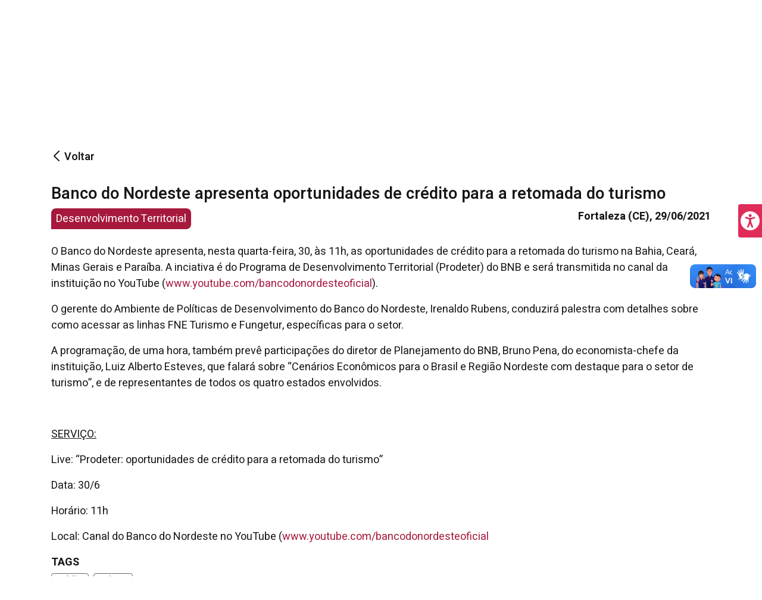

--- FILE ---
content_type: text/html;charset=UTF-8
request_url: https://www.bnb.gov.br/web/guest/imprensa/noticias/-/asset_publisher/QGdgGhxvRtMv/content/banco-do-nordeste-apresenta-oportunidades-de-cr%25C3%25A9dito-para-a-retomada-do-turismo/44540?_com_liferay_asset_publisher_web_portlet_AssetPublisherPortlet_INSTANCE_QGdgGhxvRtMv_assetEntryId=149760&_com_liferay_asset_publisher_web_portlet_AssetPublisherPortlet_INSTANCE_QGdgGhxvRtMv_redirect=https%3A%2F%2Fwww.bnb.gov.br%2Fweb%2Fguest%2Fimprensa%2Fnoticias%3Fp_p_id%3Dcom_liferay_asset_publisher_web_portlet_AssetPublisherPortlet_INSTANCE_QGdgGhxvRtMv%26p_p_lifecycle%3D0%26p_p_state%3Dnormal%26p_p_mode%3Dview%26_com_liferay_asset_publisher_web_portlet_AssetPublisherPortlet_INSTANCE_QGdgGhxvRtMv_cur%3D42%26_com_liferay_asset_publisher_web_portlet_AssetPublisherPortlet_INSTANCE_QGdgGhxvRtMv_delta%3D10%26p_r_p_resetCur%3Dfalse%26_com_liferay_asset_publisher_web_portlet_AssetPublisherPortlet_INSTANCE_QGdgGhxvRtMv_assetEntryId%3D149760
body_size: 28880
content:




































	
		
			<!DOCTYPE html>



























































<html class="ltr" dir="ltr" lang="pt-BR">

<head><script id="f5_cspm">(function(){var f5_cspm={f5_p:'AHHHNDONJGLAPLJJHIBKCOJOOMPICHEDPMFECOLABMFFPPGLFCKMALNFIBHAKHHKEBEBNNPJAADOOOHLAPAACIOKAAEFPCJDEMDAPDJDMDJIEMOKGFCJFKLMEDIAIMAM',setCharAt:function(str,index,chr){if(index>str.length-1)return str;return str.substr(0,index)+chr+str.substr(index+1);},get_byte:function(str,i){var s=(i/16)|0;i=(i&15);s=s*32;return((str.charCodeAt(i+16+s)-65)<<4)|(str.charCodeAt(i+s)-65);},set_byte:function(str,i,b){var s=(i/16)|0;i=(i&15);s=s*32;str=f5_cspm.setCharAt(str,(i+16+s),String.fromCharCode((b>>4)+65));str=f5_cspm.setCharAt(str,(i+s),String.fromCharCode((b&15)+65));return str;},set_latency:function(str,latency){latency=latency&0xffff;str=f5_cspm.set_byte(str,40,(latency>>8));str=f5_cspm.set_byte(str,41,(latency&0xff));str=f5_cspm.set_byte(str,35,2);return str;},wait_perf_data:function(){try{var wp=window.performance.timing;if(wp.loadEventEnd>0){var res=wp.loadEventEnd-wp.navigationStart;if(res<60001){var cookie_val=f5_cspm.set_latency(f5_cspm.f5_p,res);window.document.cookie='f5avr0418429676aaaaaaaaaaaaaaaa_cspm_='+encodeURIComponent(cookie_val)+';path=/;'+'';}
return;}}
catch(err){return;}
setTimeout(f5_cspm.wait_perf_data,100);return;},go:function(){var chunk=window.document.cookie.split(/\s*;\s*/);for(var i=0;i<chunk.length;++i){var pair=chunk[i].split(/\s*=\s*/);if(pair[0]=='f5_cspm'&&pair[1]=='1234')
{var d=new Date();d.setTime(d.getTime()-1000);window.document.cookie='f5_cspm=;expires='+d.toUTCString()+';path=/;'+';';setTimeout(f5_cspm.wait_perf_data,100);}}}}
f5_cspm.go();}());</script>

	<meta charset="utf-8">

	<title>Banco do Nordeste apresenta oportunidades de crédito para a retomada do turismo - Portal Banco do Nordeste</title>

	<meta content="initial-scale=1.0, width=device-width" name="viewport" />

	<link rel="preconnect" href="https://fonts.googleapis.com">
	<link rel="preconnect" href="https://fonts.gstatic.com" crossorigin>
	<link href="https://fonts.googleapis.com/css2?family=Heebo:wght@300;400;600;700&display=swap" rel="stylesheet"> 






































<meta content="text/html; charset=UTF-8" http-equiv="content-type" />









<meta content="Banco do Nordeste apresenta oportunidades de crédito para a retomada do 
turismo Desenvolvimento Territorial Fortaleza (CE), 29/06/2021 O Banco do 
Nordeste apresenta, nesta quarta-feira, 30, às.... Confira notícias e informações atualizadas sobre ações, projetos e iniciativas institucionais." lang="pt-BR" name="description" /><meta content="Notícias, informações, novidades, releases." lang="pt-BR" name="keywords" />


<script data-senna-track="permanent" src="/combo?browserId=other&minifierType=js&languageId=pt_BR&t=1768999087411&/o/frontend-js-jquery-web/jquery/jquery.min.js&/o/frontend-js-jquery-web/jquery/bootstrap.bundle.min.js&/o/frontend-js-jquery-web/jquery/collapsible_search.js&/o/frontend-js-jquery-web/jquery/fm.js&/o/frontend-js-jquery-web/jquery/form.js&/o/frontend-js-jquery-web/jquery/popper.min.js&/o/frontend-js-jquery-web/jquery/side_navigation.js" type="text/javascript"></script>
<link data-senna-track="permanent" href="/o/frontend-theme-font-awesome-web/css/main.css" rel="stylesheet" type="text/css" />


<link href="https://www.bnb.gov.br/o/bnb-dxp-theme/images/favicon.ico" rel="icon" />





	

		
			
				<link data-senna-track="temporary" href="https://www.bnb.gov.br/imprensa/noticias/-/asset_publisher/QGdgGhxvRtMv/content/banco-do-nordeste-apresenta-oportunidades-de-cr%25C3%25A9dito-para-a-retomada-do-turismo/44540" rel="canonical" />
			
		

	





<link class="lfr-css-file" data-senna-track="temporary" href="https://www.bnb.gov.br/o/bnb-dxp-theme/css/clay.css?browserId=other&amp;themeId=portalbancodonordeste_WAR_bnbdxptheme&amp;minifierType=css&amp;languageId=pt_BR&amp;t=1742841374000" id="liferayAUICSS" rel="stylesheet" type="text/css" />



<link data-senna-track="temporary" href="/o/frontend-css-web/main.css?browserId=other&amp;themeId=portalbancodonordeste_WAR_bnbdxptheme&amp;minifierType=css&amp;languageId=pt_BR&amp;t=1670770806641" id="liferayPortalCSS" rel="stylesheet" type="text/css" />









	

	





	



	

		<link data-senna-track="temporary" href="/combo?browserId=other&amp;minifierType=&amp;themeId=portalbancodonordeste_WAR_bnbdxptheme&amp;languageId=pt_BR&amp;com_liferay_product_navigation_product_menu_web_portlet_ProductMenuPortlet:%2Fcss%2Fmain.css&amp;com_liferay_segments_experiment_web_internal_portlet_SegmentsExperimentPortlet:%2Fcss%2Fmain.css&amp;com_liferay_site_navigation_menu_web_portlet_SiteNavigationMenuPortlet_INSTANCE_name_navigation_menu:%2Fcss%2Fmain.css&amp;t=1742841374000" id="99e88d8a" rel="stylesheet" type="text/css" />

	







<script data-senna-track="temporary" type="text/javascript">
	// <![CDATA[
		var Liferay = Liferay || {};

		Liferay.Browser = {
			acceptsGzip: function() {
				return false;
			},

			

			getMajorVersion: function() {
				return 131.0;
			},

			getRevision: function() {
				return '537.36';
			},
			getVersion: function() {
				return '131.0';
			},

			

			isAir: function() {
				return false;
			},
			isChrome: function() {
				return true;
			},
			isEdge: function() {
				return false;
			},
			isFirefox: function() {
				return false;
			},
			isGecko: function() {
				return true;
			},
			isIe: function() {
				return false;
			},
			isIphone: function() {
				return false;
			},
			isLinux: function() {
				return false;
			},
			isMac: function() {
				return true;
			},
			isMobile: function() {
				return false;
			},
			isMozilla: function() {
				return false;
			},
			isOpera: function() {
				return false;
			},
			isRtf: function() {
				return true;
			},
			isSafari: function() {
				return true;
			},
			isSun: function() {
				return false;
			},
			isWebKit: function() {
				return true;
			},
			isWindows: function() {
				return false;
			}
		};

		Liferay.Data = Liferay.Data || {};

		Liferay.Data.ICONS_INLINE_SVG = true;

		Liferay.Data.NAV_SELECTOR = '#navigation';

		Liferay.Data.NAV_SELECTOR_MOBILE = '#navigationCollapse';

		Liferay.Data.isCustomizationView = function() {
			return false;
		};

		Liferay.Data.notices = [
			null

			

			
		];

		Liferay.PortletKeys = {
			DOCUMENT_LIBRARY: 'com_liferay_document_library_web_portlet_DLPortlet',
			DYNAMIC_DATA_MAPPING: 'com_liferay_dynamic_data_mapping_web_portlet_DDMPortlet',
			ITEM_SELECTOR: 'com_liferay_item_selector_web_portlet_ItemSelectorPortlet'
		};

		Liferay.PropsValues = {
			JAVASCRIPT_SINGLE_PAGE_APPLICATION_TIMEOUT: 0,
			NTLM_AUTH_ENABLED: false,
			UPLOAD_SERVLET_REQUEST_IMPL_MAX_SIZE: 104857600
		};

		Liferay.ThemeDisplay = {

			

			
				getLayoutId: function() {
					return '113';
				},

				

				getLayoutRelativeControlPanelURL: function() {
					return '/group/guest/~/control_panel/manage?p_p_id=com_liferay_asset_publisher_web_portlet_AssetPublisherPortlet_INSTANCE_QGdgGhxvRtMv';
				},

				getLayoutRelativeURL: function() {
					return '/web/guest/imprensa/noticias';
				},
				getLayoutURL: function() {
					return 'https://www.bnb.gov.br/web/guest/imprensa/noticias';
				},
				getParentLayoutId: function() {
					return '1273';
				},
				isControlPanel: function() {
					return false;
				},
				isPrivateLayout: function() {
					return 'false';
				},
				isVirtualLayout: function() {
					return false;
				},
			

			getBCP47LanguageId: function() {
				return 'pt-BR';
			},
			getCanonicalURL: function() {

				

				return 'https\x3a\x2f\x2fwww\x2ebnb\x2egov\x2ebr\x2fimprensa\x2fnoticias\x2f-\x2fasset_publisher\x2fQGdgGhxvRtMv\x2fcontent\x2fbanco-do-nordeste-apresenta-oportunidades-de-cr\x2525C3\x2525A9dito-para-a-retomada-do-turismo\x2f44540';
			},
			getCDNBaseURL: function() {
				return 'https://www.bnb.gov.br';
			},
			getCDNDynamicResourcesHost: function() {
				return '';
			},
			getCDNHost: function() {
				return '';
			},
			getCompanyGroupId: function() {
				return '20128';
			},
			getCompanyId: function() {
				return '20101';
			},
			getDefaultLanguageId: function() {
				return 'pt_BR';
			},
			getDoAsUserIdEncoded: function() {
				return '';
			},
			getLanguageId: function() {
				return 'pt_BR';
			},
			getParentGroupId: function() {
				return '20124';
			},
			getPathContext: function() {
				return '';
			},
			getPathImage: function() {
				return '/image';
			},
			getPathJavaScript: function() {
				return '/o/frontend-js-web';
			},
			getPathMain: function() {
				return '/c';
			},
			getPathThemeImages: function() {
				return 'https://www.bnb.gov.br/o/bnb-dxp-theme/images';
			},
			getPathThemeRoot: function() {
				return '/o/bnb-dxp-theme';
			},
			getPlid: function() {
				return '201';
			},
			getPortalURL: function() {
				return 'https://www.bnb.gov.br';
			},
			getRealUserId: function() {
				return '20105';
			},
			getScopeGroupId: function() {
				return '20124';
			},
			getScopeGroupIdOrLiveGroupId: function() {
				return '20124';
			},
			getSessionId: function() {
				return '';
			},
			getSiteAdminURL: function() {
				return 'https://www.bnb.gov.br/group/guest/~/control_panel/manage?p_p_lifecycle=0&p_p_state=maximized&p_p_mode=view';
			},
			getSiteGroupId: function() {
				return '20124';
			},
			getURLControlPanel: function() {
				return '/group/control_panel?refererPlid=201';
			},
			getURLHome: function() {
				return 'https\x3a\x2f\x2fwww\x2ebnb\x2egov\x2ebr\x2fweb\x2fguest';
			},
			getUserEmailAddress: function() {
				return '';
			},
			getUserId: function() {
				return '20105';
			},
			getUserName: function() {
				return '';
			},
			isAddSessionIdToURL: function() {
				return false;
			},
			isImpersonated: function() {
				return false;
			},
			isSignedIn: function() {
				return false;
			},

			isStagedPortlet: function() {
				
					
						return true;
					
					
			},

			isStateExclusive: function() {
				return false;
			},
			isStateMaximized: function() {
				return false;
			},
			isStatePopUp: function() {
				return false;
			}
		};

		var themeDisplay = Liferay.ThemeDisplay;

		Liferay.AUI = {

			

			getAvailableLangPath: function() {
				return 'available_languages.jsp?browserId=other&themeId=portalbancodonordeste_WAR_bnbdxptheme&colorSchemeId=01&minifierType=js&languageId=pt_BR&t=1768999023416';
			},
			getCombine: function() {
				return true;
			},
			getComboPath: function() {
				return '/combo/?browserId=other&minifierType=&languageId=pt_BR&t=1670770798365&';
			},
			getDateFormat: function() {
				return '%d/%m/%Y';
			},
			getEditorCKEditorPath: function() {
				return '/o/frontend-editor-ckeditor-web';
			},
			getFilter: function() {
				var filter = 'raw';

				
					
						filter = 'min';
					
					

				return filter;
			},
			getFilterConfig: function() {
				var instance = this;

				var filterConfig = null;

				if (!instance.getCombine()) {
					filterConfig = {
						replaceStr: '.js' + instance.getStaticResourceURLParams(),
						searchExp: '\\.js$'
					};
				}

				return filterConfig;
			},
			getJavaScriptRootPath: function() {
				return '/o/frontend-js-web';
			},
			getLangPath: function() {
				return 'aui_lang.jsp?browserId=other&themeId=portalbancodonordeste_WAR_bnbdxptheme&colorSchemeId=01&minifierType=js&languageId=pt_BR&t=1670770798365';
			},
			getPortletRootPath: function() {
				return '/html/portlet';
			},
			getStaticResourceURLParams: function() {
				return '?browserId=other&minifierType=&languageId=pt_BR&t=1670770798365';
			}
		};

		Liferay.authToken = 'CPSacCxN';

		

		Liferay.currentURL = '\x2fweb\x2fguest\x2fimprensa\x2fnoticias\x2f-\x2fasset_publisher\x2fQGdgGhxvRtMv\x2fcontent\x2fbanco-do-nordeste-apresenta-oportunidades-de-cr\x2525C3\x2525A9dito-para-a-retomada-do-turismo\x2f44540\x3f_com_liferay_asset_publisher_web_portlet_AssetPublisherPortlet_INSTANCE_QGdgGhxvRtMv_assetEntryId\x3d149760\x26_com_liferay_asset_publisher_web_portlet_AssetPublisherPortlet_INSTANCE_QGdgGhxvRtMv_redirect\x3dhttps\x253A\x252F\x252Fwww\x2ebnb\x2egov\x2ebr\x252Fweb\x252Fguest\x252Fimprensa\x252Fnoticias\x253Fp_p_id\x253Dcom_liferay_asset_publisher_web_portlet_AssetPublisherPortlet_INSTANCE_QGdgGhxvRtMv\x2526p_p_lifecycle\x253D0\x2526p_p_state\x253Dnormal\x2526p_p_mode\x253Dview\x2526_com_liferay_asset_publisher_web_portlet_AssetPublisherPortlet_INSTANCE_QGdgGhxvRtMv_cur\x253D42\x2526_com_liferay_asset_publisher_web_portlet_AssetPublisherPortlet_INSTANCE_QGdgGhxvRtMv_delta\x253D10\x2526p_r_p_resetCur\x253Dfalse\x2526_com_liferay_asset_publisher_web_portlet_AssetPublisherPortlet_INSTANCE_QGdgGhxvRtMv_assetEntryId\x253D149760';
		Liferay.currentURLEncoded = '\x252Fweb\x252Fguest\x252Fimprensa\x252Fnoticias\x252F-\x252Fasset_publisher\x252FQGdgGhxvRtMv\x252Fcontent\x252Fbanco-do-nordeste-apresenta-oportunidades-de-cr\x252525C3\x252525A9dito-para-a-retomada-do-turismo\x252F44540\x253F_com_liferay_asset_publisher_web_portlet_AssetPublisherPortlet_INSTANCE_QGdgGhxvRtMv_assetEntryId\x253D149760\x2526_com_liferay_asset_publisher_web_portlet_AssetPublisherPortlet_INSTANCE_QGdgGhxvRtMv_redirect\x253Dhttps\x25253A\x25252F\x25252Fwww\x2ebnb\x2egov\x2ebr\x25252Fweb\x25252Fguest\x25252Fimprensa\x25252Fnoticias\x25253Fp_p_id\x25253Dcom_liferay_asset_publisher_web_portlet_AssetPublisherPortlet_INSTANCE_QGdgGhxvRtMv\x252526p_p_lifecycle\x25253D0\x252526p_p_state\x25253Dnormal\x252526p_p_mode\x25253Dview\x252526_com_liferay_asset_publisher_web_portlet_AssetPublisherPortlet_INSTANCE_QGdgGhxvRtMv_cur\x25253D42\x252526_com_liferay_asset_publisher_web_portlet_AssetPublisherPortlet_INSTANCE_QGdgGhxvRtMv_delta\x25253D10\x252526p_r_p_resetCur\x25253Dfalse\x252526_com_liferay_asset_publisher_web_portlet_AssetPublisherPortlet_INSTANCE_QGdgGhxvRtMv_assetEntryId\x25253D149760';
	// ]]>
</script>

<script src="/o/js_loader_config?t=1768999087263" type="text/javascript"></script>
<script data-senna-track="permanent" src="/combo?browserId=other&minifierType=js&languageId=pt_BR&t=1670770798365&/o/frontend-js-web/loader/config.js&/o/frontend-js-web/loader/loader.js&/o/frontend-js-web/aui/aui/aui.js&/o/frontend-js-web/aui/aui-base-html5-shiv/aui-base-html5-shiv.js&/o/frontend-js-web/liferay/browser_selectors.js&/o/frontend-js-web/liferay/modules.js&/o/frontend-js-web/liferay/aui_sandbox.js&/o/frontend-js-web/misc/svg4everybody.js&/o/frontend-js-web/aui/arraylist-add/arraylist-add.js&/o/frontend-js-web/aui/arraylist-filter/arraylist-filter.js&/o/frontend-js-web/aui/arraylist/arraylist.js&/o/frontend-js-web/aui/array-extras/array-extras.js&/o/frontend-js-web/aui/array-invoke/array-invoke.js&/o/frontend-js-web/aui/attribute-base/attribute-base.js&/o/frontend-js-web/aui/attribute-complex/attribute-complex.js&/o/frontend-js-web/aui/attribute-core/attribute-core.js&/o/frontend-js-web/aui/attribute-observable/attribute-observable.js&/o/frontend-js-web/aui/attribute-extras/attribute-extras.js&/o/frontend-js-web/aui/base-base/base-base.js&/o/frontend-js-web/aui/base-pluginhost/base-pluginhost.js&/o/frontend-js-web/aui/classnamemanager/classnamemanager.js&/o/frontend-js-web/aui/datatype-xml-format/datatype-xml-format.js&/o/frontend-js-web/aui/datatype-xml-parse/datatype-xml-parse.js&/o/frontend-js-web/aui/dom-base/dom-base.js&/o/frontend-js-web/aui/dom-core/dom-core.js&/o/frontend-js-web/aui/dom-screen/dom-screen.js&/o/frontend-js-web/aui/dom-style/dom-style.js&/o/frontend-js-web/aui/event-base/event-base.js&/o/frontend-js-web/aui/event-custom-base/event-custom-base.js&/o/frontend-js-web/aui/event-custom-complex/event-custom-complex.js&/o/frontend-js-web/aui/event-delegate/event-delegate.js&/o/frontend-js-web/aui/event-focus/event-focus.js&/o/frontend-js-web/aui/event-hover/event-hover.js&/o/frontend-js-web/aui/event-key/event-key.js&/o/frontend-js-web/aui/event-mouseenter/event-mouseenter.js&/o/frontend-js-web/aui/event-mousewheel/event-mousewheel.js" type="text/javascript"></script>
<script data-senna-track="permanent" src="/combo?browserId=other&minifierType=js&languageId=pt_BR&t=1670770798365&/o/frontend-js-web/aui/event-outside/event-outside.js&/o/frontend-js-web/aui/event-resize/event-resize.js&/o/frontend-js-web/aui/event-simulate/event-simulate.js&/o/frontend-js-web/aui/event-synthetic/event-synthetic.js&/o/frontend-js-web/aui/intl/intl.js&/o/frontend-js-web/aui/io-base/io-base.js&/o/frontend-js-web/aui/io-form/io-form.js&/o/frontend-js-web/aui/io-queue/io-queue.js&/o/frontend-js-web/aui/io-upload-iframe/io-upload-iframe.js&/o/frontend-js-web/aui/io-xdr/io-xdr.js&/o/frontend-js-web/aui/json-parse/json-parse.js&/o/frontend-js-web/aui/json-stringify/json-stringify.js&/o/frontend-js-web/aui/node-base/node-base.js&/o/frontend-js-web/aui/node-core/node-core.js&/o/frontend-js-web/aui/node-event-delegate/node-event-delegate.js&/o/frontend-js-web/aui/node-event-simulate/node-event-simulate.js&/o/frontend-js-web/aui/node-focusmanager/node-focusmanager.js&/o/frontend-js-web/aui/node-pluginhost/node-pluginhost.js&/o/frontend-js-web/aui/node-screen/node-screen.js&/o/frontend-js-web/aui/node-style/node-style.js&/o/frontend-js-web/aui/oop/oop.js&/o/frontend-js-web/aui/plugin/plugin.js&/o/frontend-js-web/aui/pluginhost-base/pluginhost-base.js&/o/frontend-js-web/aui/pluginhost-config/pluginhost-config.js&/o/frontend-js-web/aui/querystring-stringify-simple/querystring-stringify-simple.js&/o/frontend-js-web/aui/queue-promote/queue-promote.js&/o/frontend-js-web/aui/selector-css2/selector-css2.js&/o/frontend-js-web/aui/selector-css3/selector-css3.js&/o/frontend-js-web/aui/selector-native/selector-native.js&/o/frontend-js-web/aui/selector/selector.js&/o/frontend-js-web/aui/widget-base/widget-base.js&/o/frontend-js-web/aui/widget-htmlparser/widget-htmlparser.js&/o/frontend-js-web/aui/widget-skin/widget-skin.js&/o/frontend-js-web/aui/widget-uievents/widget-uievents.js&/o/frontend-js-web/aui/yui-throttle/yui-throttle.js&/o/frontend-js-web/aui/aui-base-core/aui-base-core.js" type="text/javascript"></script>
<script data-senna-track="permanent" src="/combo?browserId=other&minifierType=js&languageId=pt_BR&t=1670770798365&/o/frontend-js-web/aui/aui-base-lang/aui-base-lang.js&/o/frontend-js-web/aui/aui-classnamemanager/aui-classnamemanager.js&/o/frontend-js-web/aui/aui-component/aui-component.js&/o/frontend-js-web/aui/aui-debounce/aui-debounce.js&/o/frontend-js-web/aui/aui-delayed-task-deprecated/aui-delayed-task-deprecated.js&/o/frontend-js-web/aui/aui-event-base/aui-event-base.js&/o/frontend-js-web/aui/aui-event-input/aui-event-input.js&/o/frontend-js-web/aui/aui-form-validator/aui-form-validator.js&/o/frontend-js-web/aui/aui-node-base/aui-node-base.js&/o/frontend-js-web/aui/aui-node-html5/aui-node-html5.js&/o/frontend-js-web/aui/aui-selector/aui-selector.js&/o/frontend-js-web/aui/aui-timer/aui-timer.js&/o/frontend-js-web/liferay/dependency.js&/o/frontend-js-web/liferay/dom_task_runner.js&/o/frontend-js-web/liferay/events.js&/o/frontend-js-web/liferay/language.js&/o/frontend-js-web/liferay/lazy_load.js&/o/frontend-js-web/liferay/liferay.js&/o/frontend-js-web/liferay/util.js&/o/frontend-js-web/liferay/global.bundle.js&/o/frontend-js-web/liferay/portal.js&/o/frontend-js-web/liferay/portlet.js&/o/frontend-js-web/liferay/workflow.js&/o/frontend-js-web/liferay/form.js&/o/frontend-js-web/liferay/form_placeholders.js&/o/frontend-js-web/liferay/icon.js&/o/frontend-js-web/liferay/menu.js&/o/frontend-js-web/liferay/notice.js&/o/frontend-js-web/liferay/poller.js&/o/frontend-js-web/aui/async-queue/async-queue.js&/o/frontend-js-web/aui/base-build/base-build.js&/o/frontend-js-web/aui/cookie/cookie.js&/o/frontend-js-web/aui/event-touch/event-touch.js&/o/frontend-js-web/aui/overlay/overlay.js&/o/frontend-js-web/aui/querystring-stringify/querystring-stringify.js&/o/frontend-js-web/aui/widget-child/widget-child.js&/o/frontend-js-web/aui/widget-position-align/widget-position-align.js&/o/frontend-js-web/aui/widget-position-constrain/widget-position-constrain.js&/o/frontend-js-web/aui/widget-position/widget-position.js" type="text/javascript"></script>
<script data-senna-track="permanent" src="/combo?browserId=other&minifierType=js&languageId=pt_BR&t=1670770798365&/o/frontend-js-web/aui/widget-stack/widget-stack.js&/o/frontend-js-web/aui/widget-stdmod/widget-stdmod.js&/o/frontend-js-web/aui/aui-aria/aui-aria.js&/o/frontend-js-web/aui/aui-io-plugin-deprecated/aui-io-plugin-deprecated.js&/o/frontend-js-web/aui/aui-io-request/aui-io-request.js&/o/frontend-js-web/aui/aui-loading-mask-deprecated/aui-loading-mask-deprecated.js&/o/frontend-js-web/aui/aui-overlay-base-deprecated/aui-overlay-base-deprecated.js&/o/frontend-js-web/aui/aui-overlay-context-deprecated/aui-overlay-context-deprecated.js&/o/frontend-js-web/aui/aui-overlay-manager-deprecated/aui-overlay-manager-deprecated.js&/o/frontend-js-web/aui/aui-overlay-mask-deprecated/aui-overlay-mask-deprecated.js&/o/frontend-js-web/aui/aui-parse-content/aui-parse-content.js&/o/frontend-js-web/liferay/layout_exporter.js&/o/frontend-js-web/liferay/session.js&/o/frontend-js-web/liferay/deprecated.js" type="text/javascript"></script>




	

	<script data-senna-track="temporary" src="/o/js_bundle_config?t=1768999142413" type="text/javascript"></script>


<script data-senna-track="temporary" type="text/javascript">
	// <![CDATA[
		
			
				
		

		

		
	// ]]>
</script>





	
		

			

			
				<script data-senna-track="permanent" id="googleAnalyticsScript" type="text/javascript">
					(function(i, s, o, g, r, a, m) {
						i['GoogleAnalyticsObject'] = r;

						i[r] = i[r] || function() {
							var arrayValue = i[r].q || [];

							i[r].q = arrayValue;

							(i[r].q).push(arguments);
						};

						i[r].l = 1 * new Date();

						a = s.createElement(o);
						m = s.getElementsByTagName(o)[0];
						a.async = 1;
						a.src = g;
						m.parentNode.insertBefore(a, m);
					})(window, document, 'script', '//www.google-analytics.com/analytics.js', 'ga');

					

					
						
							ga('create', 'G-0W34JDGDKK', 'auto');
						
					

					

					

					ga('send', 'pageview');

					
						Liferay.on(
							'endNavigate',
							function(event) {
								ga('set', 'page', event.path);
								ga('send', 'pageview');
							}
						);
					
				</script>
			
		
		



	
		

			

			
				<!-- Google tag (gtag.js) -->
<script async src="https://www.googletagmanager.com/gtag/js?id=G-0W34JDGDKK"></script>
<script>
  window.dataLayer = window.dataLayer || [];
  function gtag(){dataLayer.push(arguments);}
  gtag('js', new Date());

  gtag('config', 'G-0W34JDGDKK');
</script>
			
		
	












	

	





	



	













	
	










<link class="lfr-css-file" data-senna-track="temporary" href="https://www.bnb.gov.br/o/bnb-dxp-theme/css/main.css?browserId=other&amp;themeId=portalbancodonordeste_WAR_bnbdxptheme&amp;minifierType=css&amp;languageId=pt_BR&amp;t=1742841374000" id="liferayThemeCSS" rel="stylesheet" type="text/css" />








	<style data-senna-track="temporary" type="text/css">

		

			

		

			

		

			

		

			

		

			

		

			

		

	</style>


<script type="text/javascript">
// <![CDATA[
Liferay.Loader.require('frontend-js-spa-web@3.0.53/liferay/init.es', function(frontendJsSpaWeb3053LiferayInitEs) {
(function(){
var frontendJsSpaWebLiferayInitEs = frontendJsSpaWeb3053LiferayInitEs;
(function() {var $ = AUI.$;var _ = AUI._;

Liferay.SPA = Liferay.SPA || {};
Liferay.SPA.cacheExpirationTime = -1;
Liferay.SPA.clearScreensCache = true;
Liferay.SPA.debugEnabled = false;
Liferay.SPA.excludedPaths = ["/c/document_library","/documents","/image"];
Liferay.SPA.loginRedirect = '';
Liferay.SPA.navigationExceptionSelectors = ':not([target="_blank"]):not([data-senna-off]):not([data-resource-href]):not([data-cke-saved-href]):not([data-cke-saved-href])';
Liferay.SPA.requestTimeout = 0;
Liferay.SPA.userNotification = {
	message: 'Parece que isso está demorando mais do que o esperado.',
	timeout: 30000,
	title: 'Oops'
};

frontendJsSpaWebLiferayInitEs.default.init(
	function(app) {
		app.setPortletsBlacklist({"com_liferay_site_navigation_directory_web_portlet_SitesDirectoryPortlet":true,"com_liferay_nested_portlets_web_portlet_NestedPortletsPortlet":true,"com_liferay_login_web_portlet_LoginPortlet":true,"com_liferay_login_web_portlet_FastLoginPortlet":true});
		app.setValidStatusCodes([221,490,494,499,491,492,493,495,220]);
	}
);})();})();
});
// ]]>
</script><script type="text/javascript">
// <![CDATA[
Liferay.on(
	'ddmFieldBlur', function(event) {
		if (window.Analytics) {
			Analytics.send(
				'fieldBlurred',
				'Form',
				{
					fieldName: event.fieldName,
					focusDuration: event.focusDuration,
					formId: event.formId,
					page: event.page
				}
			);
		}
	}
);

Liferay.on(
	'ddmFieldFocus', function(event) {
		if (window.Analytics) {
			Analytics.send(
				'fieldFocused',
				'Form',
				{
					fieldName: event.fieldName,
					formId: event.formId,
					page: event.page
				}
			);
		}
	}
);

Liferay.on(
	'ddmFormPageShow', function(event) {
		if (window.Analytics) {
			Analytics.send(
				'pageViewed',
				'Form',
				{
					formId: event.formId,
					page: event.page,
					title: event.title
				}
			);
		}
	}
);

Liferay.on(
	'ddmFormSubmit', function(event) {
		if (window.Analytics) {
			Analytics.send(
				'formSubmitted',
				'Form',
				{
					formId: event.formId
				}
			);
		}
	}
);

Liferay.on(
	'ddmFormView', function(event) {
		if (window.Analytics) {
			Analytics.send(
				'formViewed',
				'Form',
				{
					formId: event.formId,
					title: event.title
				}
			);
		}
	}
);
// ]]>
</script>































<script data-senna-track="temporary" type="text/javascript">
	if (window.Analytics) {
		window._com_liferay_document_library_analytics_isViewFileEntry = false;
	}
</script>




	<link rel="apple-touch-icon" sizes="180x180" href="https://www.bnb.gov.br/o/bnb-dxp-theme/images/favicon/apple-touch-icon.png">
	<link rel="icon" type="image/png" sizes="32x32" href="https://www.bnb.gov.br/o/bnb-dxp-theme/images/favicon/favicon-32x32.png">
	<link rel="icon" type="image/png" sizes="16x16" href="https://www.bnb.gov.br/o/bnb-dxp-theme/images/favicon/favicon-16x16.png">
	<link rel="manifest" href="https://www.bnb.gov.br/o/bnb-dxp-theme/images/favicon/site.webmanifest">
	<link rel="icon" href="https://www.bnb.gov.br/o/bnb-dxp-theme/images/favicon/favicon.ico" type="image/x-icon" sizes="any">
	<link rel="icon" href="https://www.bnb.gov.br/o/bnb-dxp-theme/images/favicon/favicon.svg" type="image/svg+xml">
	<meta name="msapplication-TileColor" content="#a6193c">
	<meta name="msapplication-config" content="https://www.bnb.gov.br/o/bnb-dxp-theme/images/favicon/browserconfig.xml">
	<meta name="theme-color" content="#a6193c">

</head>

<body class=" controls-visible  yui3-skin-sam guest-site signed-out public-page site">






















































































<div id="wrapper">

	<!-- Início de alerta de privacidade -->


		  <div vw class="enabled">
			<div vw-access-button class="active"></div>
			<div vw-plugin-wrapper>
			<div class="vw-plugin-top-wrapper"></div>
			</div>
		</div>
		<script src="https://vlibras.gov.br/app/vlibras-plugin.js"></script>
		<script>
			new window.VLibras.Widget('https://vlibras.gov.br/app');
		</script>

	<div id="acessibilidade">
<a id="botaoAcess" role="button" tabindex="0" aria-label="Menu de Acessibilidade" class="bg-primary-l1 p-1 rounded-left botaoAcess lfr-portal-tooltip show posicaoAcess" data-title="Menu de Acessibilidade" role="button" aria-pressed="true">
    <span class="text-white" style="font-size:xx-large"><svg class="lexicon-icon lexicon-icon-acessibilidade" focusable="false" id="fhrz" role="presentation"><use xlink:href="https://www.bnb.gov.br/o/bnb-dxp-theme/images/bnb/icons.svg#acessibilidade"/></svg></span>
    <span class="hide-accessible">Menu de Acessibilidade</span>
</a>
<div id="menuAcess" class="posicaoAcess menuAcess bg-primary-l1 rounded-left d-none">
    <div class="d-flex justify-content-between align-items-center p-3 text-white">
        <span class="font-weight-bold">Menu de Acessibilidade</span>
        <a id="botaoClose" class="text-white" aria-label="Fechar Menu de Acessibilidade" tabindex="1" role="button" aria-pressed="true">
            <span><svg class="lexicon-icon lexicon-icon-times" focusable="false" id="bbhq" role="presentation"><use xlink:href="https://www.bnb.gov.br/o/bnb-dxp-theme/images/clay/icons.svg#times"/></svg></span>
            <span class="hide-accessible">Fechar Menu de Acessibilidade</span>
        </a>
    </div>
    <a id="conteudoPrincipal" name="conteudoPrincipal" href="#main-content" aria-label="Conteúdo Principal" accesskey="1" tabindex="1">
        <div class="p-3 botaoItemAcess">
            <span><svg class="lexicon-icon lexicon-icon-file-template mr-2" focusable="false" id="evnz" role="presentation"><use xlink:href="https://www.bnb.gov.br/o/bnb-dxp-theme/images/clay/icons.svg#file-template"/></svg></span>
            <span>Conteúdo</span>
            <span class="badge badge-light text-primary-l1 mx-2">
                <span class="badge-item badge-item-expand">1</span>
            </span>
        </div>
    </a>
    <a id="menuPrincipal" name="menuPrincipal" href="#heading" aria-label="Menu Principal" accesskey="2" tabindex="1">
        <div class="p-3 botaoItemAcess">
            <span><svg class="lexicon-icon lexicon-icon-bars mr-2" focusable="false" id="tuux" role="presentation"><use xlink:href="https://www.bnb.gov.br/o/bnb-dxp-theme/images/clay/icons.svg#bars"/></svg></span>
            <span>Menu Principal</span>
            <span class="badge badge-light text-primary-l1 mx-2">
                <span class="badge-item badge-item-expand">2</span>
            </span>
        </div>
    </a>
    <a id="pesquisa" name="pesquisa" href="/busca" aria-label="Pesquisa" accesskey="3" tabindex="1">
        <div class="p-3 botaoItemAcess">
            <span><svg class="lexicon-icon lexicon-icon-search mr-2" focusable="false" id="vszp" role="presentation"><use xlink:href="https://www.bnb.gov.br/o/bnb-dxp-theme/images/clay/icons.svg#search"/></svg></span>
            <span>Pesquisa</span>
            <span class="badge badge-light text-primary-l1 mx-2">
                <span class="badge-item badge-item-expand">3</span>
            </span>
        </div>
    </a>
    <a id="mapaDoSite" name="mapaDoSite" href="/mapa-do-site" aria-label="Mapa do Site" accesskey="4" tabindex="1">
        <div class="p-3 botaoItemAcess">
            <span><svg class="lexicon-icon lexicon-icon-pages-tree mr-2" focusable="false" id="xehh" role="presentation"><use xlink:href="https://www.bnb.gov.br/o/bnb-dxp-theme/images/clay/icons.svg#pages-tree"/></svg></span>
            <span>Mapa do Site</span>
            <span class="badge badge-light text-primary-l1 mx-2">
                <span class="badge-item badge-item-expand">4</span>
            </span>
        </div>
    </a>
    <a id="paginaAcessibilidade" name="paginaAcessibilidade" href="/acessibilidade" aria-label="Página de Acessibilidade" accesskey="5" tabindex="1">
        <div class="p-3 botaoItemAcess">
            <span><svg class="lexicon-icon lexicon-icon-acessibilidade-2 mr-2" focusable="false" id="bqjm" role="presentation"><use xlink:href="https://www.bnb.gov.br/o/bnb-dxp-theme/images/bnb/icons.svg#acessibilidade-2"/></svg></span>
            <span>Acessibilidade</span>
            <span class="badge badge-light text-primary-l1 mx-2">
                <span class="badge-item badge-item-expand">5</span>
            </span>
        </div>
    </a>
    <a id="contraste" href="#" aria-label="Auto Contraste" accesskey="6" tabindex="1">
        <div class="p-3 botaoItemAcess">
            <span><svg class="lexicon-icon lexicon-icon-adjust mr-2" focusable="false" id="xxbb" role="presentation"><use xlink:href="https://www.bnb.gov.br/o/bnb-dxp-theme/images/clay/icons.svg#adjust"/></svg></span>
            <span>Alto Contraste</span>
            <span class="badge badge-light text-primary-l1 mx-2">
                <span class="badge-item badge-item-expand">6</span>
            </span>
        </div>
    </a>
    <a id="linkvlibras" name="linkvlibras" href="#" arial-label="Vlibras" accesskey="7" tabindex="1">
        <div class="p-3 botaoItemAcess">
            <span><svg class="lexicon-icon lexicon-icon-vlibras mr-2" focusable="false" id="acqv" role="presentation"><use xlink:href="https://www.bnb.gov.br/o/bnb-dxp-theme/images/bnb/icons.svg#vlibras"/></svg></span>
            <span>Vlibras</span>
            <span class="badge badge-light text-primary-l1 mx-2">
                <span class="badge-item badge-item-expand">7</span>
            </span>
        </div>
    </a>
</div>
	</div>

	<noscript>
		<div class="alert alert-warning mb-0" role="alert">
			<span class="alert-indicator">
				<svg class="lexicon-icon lexicon-icon-warning-full" focusable="false" role="presentation">
					<use xlink:href="/o/bnb-dxp-theme/images/clay/icons.svg#warning-full"/>
				</svg>
			</span>
			<strong class="lead">Aviso</strong>Seu navegador não consegue exibir corretamente o Portal do Banco do Nordeste.</div>
	</noscript>

	<header id="banner" role="banner" aria-label="Cabeçalho do Portal Portal Banco do Nordeste">
		<div id="heading">
<nav class="navbar navbar-expand-lg navbar-light bg-white d-flex align-items-stretch p-0 shadow-bottom">

		<div class="d-flex flex-fill">
		<button 
			id="bt-menu"
			class="align-items-center navbar-toggler m-0 p-0 border-0" 
			type="button" 
			data-toggle="collapse" 
			data-target="#navbarToggler"
			aria-controls="navbarToggler"
			aria-expanded="false"
			aria-label="Acionar Menu Principal">
				<span class="navbar-toggler-icon"></span>
		</button>
<a class="navbar-brand align-self-center p-0 " href="https://www.bnb.gov.br/web/guest" aria-label="Página inicial do Portal Banco do Nordeste">
    <span class="d-block d-xl-none ml-lg-2">
        <img src="https://www.bnb.gov.br/o/bnb-dxp-theme/images/logo-bnb-mobile.svg" alt="Logo do Portal Banco do Nordeste" />
    </span>
    <span class="d-none d-xl-block ml-2">
        <img src="https://www.bnb.gov.br/o/bnb-dxp-theme/images/logo-bnb.svg" alt="Logo do Portal Banco do Nordeste" />
    </span>
</a>	</div>

	<div class="d-flex flex-nowrap align-items-center order-lg-3">
<a 
    id="bt-busca" 
    href="/busca" 
    role="button" 
    class="btn d-flex p-0 m-0 align-items-center justify-content-center"
    aria-label="Buscar">
    
<span class="sticker sticker-circle sticker-primary sticker-xl" id="qijj"><span class="inline-item"><svg class="lexicon-icon lexicon-icon-search" focusable="false" role="presentation"><use xlink:href="https://www.bnb.gov.br/o/bnb-dxp-theme/images/clay/icons.svg#search"/></svg></span></span>    <span class="hide-accessible">Buscar</span>
</a>
    <a 
        id="bt-conta" 
        href="https://nel.bnb.gov.br" 
        target="_blank"
        role="button" 
        class="btn bg-primary rounded-0 p-0 m-0 px-3 d-flex flex-nowrap text-nowrap align-items-center justify-content-center text-white"
        aria-label="Acesse sua Conta">
        
<svg class="lexicon-icon lexicon-icon-lock" focusable="false" id="wssw" role="presentation"><use xlink:href="https://www.bnb.gov.br/o/bnb-dxp-theme/images/clay/icons.svg#lock"/></svg>        <span class="d-none d-xxl-block">&nbsp;Acesse sua</span>
        <span class="d-none d-lg-block">&nbsp;Conta</span>
    </a>
	</div>

	<div class="flex-fill w-100 d-flex align-items-stretch">
<div class="collapse navbar-collapse align-items-stretch" id="navbarToggler">
    <ul 
        class="navbar-nav mx-auto p-4 p-lg-0" 
        aria-label="Páginas do Portal Banco do Nordeste" 
        role="menubar" 
        id="MultiploMobile">



                



                    <li 
                        class="nav-item align-items-stretch" 
                        id="layout_167" 
                        role="menuitem">
                        <a 
                            class="nav-link p-0 py-3 py-lg-0 pr-lg-2 d-flex flex-col align-items-lg-center  collapse-icon collapsed"
                            href="#layout_167_collapse" 
                            data-toggle="collapse" 
                            role="button" 
                            aria-controls="#layout_167_collapse"
                            aria-expanded="false">
                                <span class="d-flex flex-grow-1 align-items-center">
                                    Produtos e Serviços
                                    <span class="collapse-icon-closed">
<svg class="lexicon-icon lexicon-icon-caret-bottom ml-1 text-primary" focusable="false" id="scdd" role="presentation"><use xlink:href="https://www.bnb.gov.br/o/bnb-dxp-theme/images/clay/icons.svg#caret-bottom"/></svg>                                    </span>
                                    <span class="collapse-icon-open">
<svg class="lexicon-icon lexicon-icon-caret-top ml-1 text-primary" focusable="false" id="oome" role="presentation"><use xlink:href="https://www.bnb.gov.br/o/bnb-dxp-theme/images/clay/icons.svg#caret-top"/></svg>                                    </span>
                                </span>
                        </a>


                        <div class="collapse menuMobile" id="layout_167_collapse" data-parent="#MultiploMobile">
                            <div class="container mx-3">
                                <div class="row">
                                    <div class="col-sm-12">
                                        <nav class="nav flex-column" aria-label="Menu expandido de Produtos e Serviços">
                                                <a class="nav-link" aria-labelledby="layout_177" href="https://www.bnb.gov.br/web/guest/voce" >Você</a>
                                                <a class="nav-link" aria-labelledby="layout_179" href="https://www.bnb.gov.br/web/guest/empresas" >Empresas</a>
                                                <a class="nav-link" aria-labelledby="layout_181" href="https://www.bnb.gov.br/web/guest/rural" >Setor Rural</a>
                                                <a class="nav-link" aria-labelledby="layout_185" href="https://www.bnb.gov.br/web/guest/microcredito" >Microcrédito</a>
                                                <a class="nav-link" aria-labelledby="layout_183" href="https://www.bnb.gov.br/web/guest/poder-publico" >Poder Público</a>
                                            <a class="nav-link" href="https://www.bnb.gov.br/web/guest/produtos-e-servicos">Todos os Produtos e Serviços</a>
                                        </nav>
                                    </div>
                                </div>
                            </div>
                        </div>
                    </li>


                



                    <li 
                        class="nav-item align-items-stretch" 
                        id="layout_653" 
                        role="menuitem">
                        <a 
                            class="nav-link p-0 py-3 py-lg-0 px-lg-2 d-flex flex-col align-items-lg-center  collapse-icon collapsed"
                            href="#layout_653_collapse" 
                            data-toggle="collapse" 
                            role="button" 
                            aria-controls="#layout_653_collapse"
                            aria-expanded="false">
                                <span class="d-flex flex-grow-1 align-items-center">
                                    Sobre o Banco
                                    <span class="collapse-icon-closed">
<svg class="lexicon-icon lexicon-icon-caret-bottom ml-1 text-primary" focusable="false" id="jdrg" role="presentation"><use xlink:href="https://www.bnb.gov.br/o/bnb-dxp-theme/images/clay/icons.svg#caret-bottom"/></svg>                                    </span>
                                    <span class="collapse-icon-open">
<svg class="lexicon-icon lexicon-icon-caret-top ml-1 text-primary" focusable="false" id="eukq" role="presentation"><use xlink:href="https://www.bnb.gov.br/o/bnb-dxp-theme/images/clay/icons.svg#caret-top"/></svg>                                    </span>
                                </span>
                        </a>


                        <div class="collapse menuMobile" id="layout_653_collapse" data-parent="#MultiploMobile">
                            <div class="container mx-3">
                                <div class="row">
                                    <div class="col-sm-12">
                                        <nav class="nav flex-column" aria-label="Menu expandido de Sobre o Banco">
                                                <a class="nav-link" aria-labelledby="layout_726" href="https://www.bnb.gov.br/web/guest/institucional" >Institucional</a>
                                                <a class="nav-link" aria-labelledby="layout_933" href="https://www.bnb.gov.br/web/guest/desenvolvimento-regional" >Desenvolvimento Regional</a>
                                                <a class="nav-link" aria-labelledby="layout_776" href="https://www.bnb.gov.br/web/guest/sustentabilidade" >Sustentabilidade</a>
                                                <a class="nav-link" aria-labelledby="layout_707" href="https://www.bnb.gov.br/web/guest/cultura" >Cultura</a>
                                                <a class="nav-link" aria-labelledby="layout_929" href="https://www.bnb.gov.br/web/guest/etene" >Etene</a>
                                                <a class="nav-link" aria-labelledby="layout_792" href="https://www.bnb.gov.br/web/guest/hub-de-inovacao" >Hubine</a>
                                                <a class="nav-link" aria-labelledby="layout_852" href="https://www.bnb.gov.br/web/guest/fundeci" >Fundeci e Fundo Sustentabilidade</a>
                                                <a class="nav-link" aria-labelledby="layout_734" href="https://www.bnb.gov.br/web/guest/open-finance" >Open Finance</a>
                                                <a class="nav-link" aria-labelledby="layout_778" href="https://www.bnb.gov.br/web/guest/sustentabilidade/investimentos-sociais-e-esportivos" >Investimentos Sociais e Esportivos</a>
                                                <a class="nav-link" aria-labelledby="layout_794" href="https://www.bnb.gov.br/web/guest/atividades-financiadas" >Atividades Financiadas</a>
                                                <a class="nav-link" aria-labelledby="layout_935" href="https://www.bnb.gov.br/web/guest/eventos" >Eventos</a>
                                                <a class="nav-link" aria-labelledby="layout_872" href="https://www.bnb.gov.br/web/guest/revista-juridica" >Revista Jurídica</a>
                                                <a class="nav-link" aria-labelledby="layout_874" href="https://www.bnb.gov.br/web/guest/transparencia-e-prestacao-de-contas" >Transparência e Prestação de Contas</a>
                                                <a class="nav-link" aria-labelledby="layout_736" href="https://www.bnb.gov.br/web/guest/seguranca" >Segurança</a>
                                                <a class="nav-link" aria-labelledby="layout_750" href="https://www.bnb.gov.br/web/guest/privacidade-e-protecao-de-dados" >Privacidade e Proteção de Dados</a>
                                                <a class="nav-link" aria-labelledby="layout_1862" href="https://ri.bnb.gov.br/" >Relação com Acionistas e Investidores</a>
                                                <a class="nav-link" aria-labelledby="layout_1930" href="https://www.bnb.gov.br/web/guest/educacao-financeira" >Educação Financeira</a>
                                                <a class="nav-link" aria-labelledby="layout_1983" href="https://www.bnb.gov.br/web/guest/universidade-corporativa" >Universidade Corporativa</a>
                                            <a class="nav-link" href="https://www.bnb.gov.br/web/guest/sobre-o-banco">Tudo Sobre o Banco</a>
                                        </nav>
                                    </div>
                                </div>
                            </div>
                        </div>
                    </li>


                



                    <li 
                        class="nav-item align-items-stretch" 
                        id="layout_722" 
                        role="presentation">
                        <a 
                            class="nav-link p-0 py-3 py-lg-0 px-lg-2 d-flex flex-col align-items-lg-center " 
                            href="https://www.bnb.gov.br/web/guest/atendimento">
                                <span class="d-flex flex-grow-1 align-items-center">
                                    Atendimento
                                </span>
                        </a>
                    </li>


                



                    <li 
                        class="nav-item align-items-stretch" 
                        id="layout_1273" 
                        role="presentation">
                        <a 
                            class="nav-link p-0 py-3 py-lg-0 px-lg-2 d-flex flex-col align-items-lg-center active" 
                            href="https://www.bnb.gov.br/web/guest/imprensa">
                                <span class="d-flex flex-grow-1 align-items-center">
                                    Imprensa
                                </span>
                        </a>
                    </li>


                



                    <li 
                        class="nav-item align-items-stretch" 
                        id="layout_15" 
                        role="presentation">
                        <a 
                            class="nav-link p-0 py-3 py-lg-0 pl-lg-2 d-flex flex-col align-items-lg-center " 
                            href="https://www.bnb.gov.br/web/guest/acesso-a-informacao">
                                <span class="d-flex flex-grow-1 align-items-center">
                                    Acesso à Informação
                                </span>
                        </a>
                    </li>

    </ul>
</div>	</div>
	
</nav>


<div id="MultiploDesktop" class="bg-white shadow-bottom">


			

						<nav
							class="collapse menuDesktop segmentos" 
							id="layout_167_collapse" 
							data-parent="#MultiploDesktop" 
							aria-label="Menu expandido de Produtos e Serviços" >

							<div class="container">
								<div class="row py-5">
									<div class="col-lg-6 col-xl-4 border-right">

										<ul 
											class="nav flex-column nav-pills" 
											id="v-pills-tab" 
											role="tablist" 
											aria-orientation="vertical" 
											aria-label="Páginas de Produtos e Serviços">

											

  <li class="nav-item " role="presentation">   
    <a 
      class="nav-link px-4 w-100 rounded-circle text-secondary-d1 d-flex justify-content-between active"
      id="pill_177_tab"
      data-toggle="pill"
      href="#pill_177"
      role="tab"
      aria-controls="pill_177">
      <span>
<svg class="lexicon-icon lexicon-icon-pessoa-feliz mr-2" focusable="false" id="brab" role="presentation"><use xlink:href="https://www.bnb.gov.br/o/bnb-dxp-theme/images/bnb/icons.svg#pessoa-feliz"/></svg>        Você
      </span>
      <span>
<svg class="lexicon-icon lexicon-icon-caret-right" focusable="false" id="dwge" role="presentation"><use xlink:href="https://www.bnb.gov.br/o/bnb-dxp-theme/images/clay/icons.svg#caret-right"/></svg>      </span>
    </a>
  </li>
											

  <li class="nav-item " role="presentation">   
    <a 
      class="nav-link px-4 w-100 rounded-circle text-secondary-d1 d-flex justify-content-between "
      id="pill_179_tab"
      data-toggle="pill"
      href="#pill_179"
      role="tab"
      aria-controls="pill_179">
      <span>
<svg class="lexicon-icon lexicon-icon-predio mr-2" focusable="false" id="xlrf" role="presentation"><use xlink:href="https://www.bnb.gov.br/o/bnb-dxp-theme/images/bnb/icons.svg#predio"/></svg>        Empresas
      </span>
      <span>
<svg class="lexicon-icon lexicon-icon-caret-right" focusable="false" id="rhpy" role="presentation"><use xlink:href="https://www.bnb.gov.br/o/bnb-dxp-theme/images/clay/icons.svg#caret-right"/></svg>      </span>
    </a>
  </li>
											

  <li class="nav-item " role="presentation">   
    <a 
      class="nav-link px-4 w-100 rounded-circle text-secondary-d1 d-flex justify-content-between "
      id="pill_181_tab"
      data-toggle="pill"
      href="#pill_181"
      role="tab"
      aria-controls="pill_181">
      <span>
<svg class="lexicon-icon lexicon-icon-casa-campo mr-2" focusable="false" id="pfpe" role="presentation"><use xlink:href="https://www.bnb.gov.br/o/bnb-dxp-theme/images/bnb/icons.svg#casa-campo"/></svg>        Setor Rural
      </span>
      <span>
<svg class="lexicon-icon lexicon-icon-caret-right" focusable="false" id="xmei" role="presentation"><use xlink:href="https://www.bnb.gov.br/o/bnb-dxp-theme/images/clay/icons.svg#caret-right"/></svg>      </span>
    </a>
  </li>
											

  <li class="nav-item " role="presentation">   
    <a 
      class="nav-link px-4 w-100 rounded-circle text-secondary-d1 d-flex justify-content-between "
      id="pill_185_tab"
      data-toggle="pill"
      href="#pill_185"
      role="tab"
      aria-controls="pill_185">
      <span>
<svg class="lexicon-icon lexicon-icon-microcredito mr-2" focusable="false" id="qsln" role="presentation"><use xlink:href="https://www.bnb.gov.br/o/bnb-dxp-theme/images/bnb/icons.svg#microcredito"/></svg>        Microcrédito
      </span>
      <span>
<svg class="lexicon-icon lexicon-icon-caret-right" focusable="false" id="umui" role="presentation"><use xlink:href="https://www.bnb.gov.br/o/bnb-dxp-theme/images/clay/icons.svg#caret-right"/></svg>      </span>
    </a>
  </li>
											

  <li class="nav-item " role="presentation">   
    <a 
      class="nav-link px-4 w-100 rounded-circle text-secondary-d1 d-flex justify-content-between "
      id="pill_183_tab"
      data-toggle="pill"
      href="#pill_183"
      role="tab"
      aria-controls="pill_183">
      <span>
<svg class="lexicon-icon lexicon-icon-pessoa-gravata mr-2" focusable="false" id="eoku" role="presentation"><use xlink:href="https://www.bnb.gov.br/o/bnb-dxp-theme/images/bnb/icons.svg#pessoa-gravata"/></svg>        Poder Público
      </span>
      <span>
<svg class="lexicon-icon lexicon-icon-caret-right" focusable="false" id="fgxr" role="presentation"><use xlink:href="https://www.bnb.gov.br/o/bnb-dxp-theme/images/clay/icons.svg#caret-right"/></svg>      </span>
    </a>
  </li>

  <li class="nav-item " role="presentation">
    <a class="nav-link mt-3 px-4 w-100 rounded-circle text-secondary-d1" href="https://www.bnb.gov.br/web/guest/produtos-e-servicos">
<svg class="lexicon-icon lexicon-icon-cog mr-2" focusable="false" id="dydd" role="presentation"><use xlink:href="https://www.bnb.gov.br/o/bnb-dxp-theme/images/clay/icons.svg#cog"/></svg>      Ver mais Produtos e Serviços
    </a>
  </li>

										</ul>
									</div>
									<div class="col-lg-6 col-xl-8">
										<div class="tab-content" id="v-pills-tabContent">
												

													<div class="tab-pane fade active show" id="pill_177" role="tabpanel" aria-label="Páginas de Você">
														<div class="row no-gutters">
															<div class="col-lg-12 col-xl-6" >
																<ul class="nav">
  <li class="nav-item " role="presentation">
    <a class="nav-link text-secondary-d1" href="https://www.bnb.gov.br/web/guest/voce/emprestimos-e-financiamentos">
<svg class="lexicon-icon lexicon-icon-credito-2 mr-2" focusable="false" id="fzxi" role="presentation"><use xlink:href="https://www.bnb.gov.br/o/bnb-dxp-theme/images/bnb/icons.svg#credito-2"/></svg>      Empréstimos e Financiamentos para Você
    </a>
  </li>
  <li class="nav-item " role="presentation">
    <a class="nav-link text-secondary-d1" href="https://www.bnb.gov.br/web/guest/voce/investimentos">
<svg class="lexicon-icon lexicon-icon-investimento-2 mr-2" focusable="false" id="htqh" role="presentation"><use xlink:href="https://www.bnb.gov.br/o/bnb-dxp-theme/images/bnb/icons.svg#investimento-2"/></svg>      Investimentos para Você
    </a>
  </li>
  <li class="nav-item " role="presentation">
    <a class="nav-link text-secondary-d1" href="https://www.bnb.gov.br/web/guest/voce/seguros">
<svg class="lexicon-icon lexicon-icon-seguro-2 mr-2" focusable="false" id="cqmk" role="presentation"><use xlink:href="https://www.bnb.gov.br/o/bnb-dxp-theme/images/bnb/icons.svg#seguro-2"/></svg>      Seguros para Você
    </a>
  </li>
  <li class="nav-item " role="presentation">
    <a class="nav-link text-secondary-d1" href="https://www.bnb.gov.br/web/guest/voce/transacoes-e-servicos">
<svg class="lexicon-icon lexicon-icon-transacoes-2 mr-2" focusable="false" id="jxid" role="presentation"><use xlink:href="https://www.bnb.gov.br/o/bnb-dxp-theme/images/bnb/icons.svg#transacoes-2"/></svg>      Transações e Serviços para Você
    </a>
  </li>
  <li class="nav-item " role="presentation">
    <a class="nav-link text-secondary-d1" href="https://www.bnb.gov.br/web/guest/voce">
<svg class="lexicon-icon lexicon-icon-pessoa-feliz mr-2" focusable="false" id="tjli" role="presentation"><use xlink:href="https://www.bnb.gov.br/o/bnb-dxp-theme/images/bnb/icons.svg#pessoa-feliz"/></svg>      Tudo para Você
    </a>
  </li>
																</ul>
															</div>
																<div class="col-lg-12 col-xl-6 d-lg-none d-xl-block">



















	
	
		<div class="journal-content-article " data-analytics-asset-id="3767119" data-analytics-asset-title="CDC Convênio" data-analytics-asset-type="web-content">
			

			<div class="card m-0  background-position-y-center background-position-x-center" style="border:none; background-size:cover; background-image: url(/o/adaptive-media/image/2909253/lg/cdc-convenios-home.png?t=1669057647127)">
    <div class="card m-0 p-4 d-flex justify-content-end" style="border:none; min-height: 240px; background: linear-gradient(transparent 30%, rgba(0,0,0,0.6) 70%); background-blend-mode: darken;">
        <a href="/credito-pessoal-consignado-convenios" class="stretched-link h5 text-white" aria-label="Saiba mais sobre CDC Convênio">
                CDC Convênio
        </a>
        <div class="text-white"><p>Crédito pessoal na medida, com vantagens exclusivas pra você</p></div>
    </div>
</div>


		</div>

		

	


																</div>
														</div>
													</div>
												

													<div class="tab-pane fade " id="pill_179" role="tabpanel" aria-label="Páginas de Empresas">
														<div class="row no-gutters">
															<div class="col-lg-12 col-xl-6" >
																<ul class="nav">
  <li class="nav-item " role="presentation">
    <a class="nav-link text-secondary-d1" href="https://www.bnb.gov.br/web/guest/mpe">
<svg class="lexicon-icon lexicon-icon-mpe mr-2" focusable="false" id="cpsd" role="presentation"><use xlink:href="https://www.bnb.gov.br/o/bnb-dxp-theme/images/bnb/icons.svg#mpe"/></svg>      Micro e Pequenas Empresas
    </a>
  </li>
  <li class="nav-item " role="presentation">
    <a class="nav-link text-secondary-d1" href="https://www.bnb.gov.br/web/guest/empresarial">
<svg class="lexicon-icon lexicon-icon-empresas mr-2" focusable="false" id="nflu" role="presentation"><use xlink:href="https://www.bnb.gov.br/o/bnb-dxp-theme/images/bnb/icons.svg#empresas"/></svg>      Empresarial
    </a>
  </li>
  <li class="nav-item " role="presentation">
    <a class="nav-link text-secondary-d1" href="https://www.bnb.gov.br/web/guest/corporate">
<svg class="lexicon-icon lexicon-icon-corporate mr-2" focusable="false" id="eaks" role="presentation"><use xlink:href="https://www.bnb.gov.br/o/bnb-dxp-theme/images/bnb/icons.svg#corporate"/></svg>      Corporate
    </a>
  </li>
  <li class="nav-item " role="presentation">
    <a class="nav-link text-secondary-d1" href="https://www.bnb.gov.br/web/guest/empresas">
<svg class="lexicon-icon lexicon-icon-predio mr-2" focusable="false" id="qjvw" role="presentation"><use xlink:href="https://www.bnb.gov.br/o/bnb-dxp-theme/images/bnb/icons.svg#predio"/></svg>      Tudo para Empresas
    </a>
  </li>
																</ul>
															</div>
																<div class="col-lg-12 col-xl-6 d-lg-none d-xl-block">



















	
	
		<div class="journal-content-article " data-analytics-asset-id="2191908" data-analytics-asset-title="FNE Inovação" data-analytics-asset-type="web-content">
			

			<div class="card m-0  background-position-y-center background-position-x-center" style="border:none; background-size:cover; background-image: url(/o/adaptive-media/image/2191866/md/mulher-com-oculos-de-realidade-virtual.jpg?t=1660251216072)">
    <div class="card m-0 p-4 d-flex justify-content-end" style="border:none; min-height: 240px; background: linear-gradient(transparent 30%, rgba(0,0,0,0.6) 70%); background-blend-mode: darken;">
        <a href="https://www.bnb.gov.br/fne-inovacao" class="stretched-link h5 text-white" aria-label="Saiba mais sobre FNE Inovação">
                FNE Inovação
        </a>
        <div class="text-white"><p>Inove em produtos, serviços e processos da sua empresa.</p></div>
    </div>
</div>


		</div>

		

	


																</div>
														</div>
													</div>
												

													<div class="tab-pane fade " id="pill_181" role="tabpanel" aria-label="Páginas de Setor Rural">
														<div class="row no-gutters">
															<div class="col-lg-12 col-xl-6" >
																<ul class="nav">
  <li class="nav-item " role="presentation">
    <a class="nav-link text-secondary-d1" href="https://www.bnb.gov.br/web/guest/agricultura-familiar">
<svg class="lexicon-icon lexicon-icon-agricultores mr-2" focusable="false" id="ipkd" role="presentation"><use xlink:href="https://www.bnb.gov.br/o/bnb-dxp-theme/images/bnb/icons.svg#agricultores"/></svg>      Agricultura Familiar
    </a>
  </li>
  <li class="nav-item " role="presentation">
    <a class="nav-link text-secondary-d1" href="https://www.bnb.gov.br/web/guest/miniprodutor-rural">
<svg class="lexicon-icon lexicon-icon-produtor-rural mr-2" focusable="false" id="qqdv" role="presentation"><use xlink:href="https://www.bnb.gov.br/o/bnb-dxp-theme/images/bnb/icons.svg#produtor-rural"/></svg>      Miniprodutor Rural
    </a>
  </li>
  <li class="nav-item " role="presentation">
    <a class="nav-link text-secondary-d1" href="https://www.bnb.gov.br/web/guest/agronegocio">
<svg class="lexicon-icon lexicon-icon-trator mr-2" focusable="false" id="qyad" role="presentation"><use xlink:href="https://www.bnb.gov.br/o/bnb-dxp-theme/images/bnb/icons.svg#trator"/></svg>      Agronegócio
    </a>
  </li>
  <li class="nav-item " role="presentation">
    <a class="nav-link text-secondary-d1" href="https://www.bnb.gov.br/web/guest/rural">
<svg class="lexicon-icon lexicon-icon-casa-campo mr-2" focusable="false" id="emkr" role="presentation"><use xlink:href="https://www.bnb.gov.br/o/bnb-dxp-theme/images/bnb/icons.svg#casa-campo"/></svg>      Tudo para Setor Rural
    </a>
  </li>
																</ul>
															</div>
																<div class="col-lg-12 col-xl-6 d-lg-none d-xl-block">



















	
	
		<div class="journal-content-article " data-analytics-asset-id="1529252" data-analytics-asset-title="Cartão BNB Agro" data-analytics-asset-type="web-content">
			

			<div class="card m-0  background-position-y-center background-position-x-center" style="border:none; background-size:cover; background-image: url(/o/adaptive-media/image/1529191/md/Cart%C3%A3o+BNB+Agro.jpg?t=1652818815671)">
    <div class="card m-0 p-4 d-flex justify-content-end" style="border:none; min-height: 240px; background: linear-gradient(transparent 30%, rgba(0,0,0,0.6) 70%); background-blend-mode: darken;">
        <a href="/cartao-bnb-agro" class="stretched-link h5 text-white" aria-label="Saiba mais sobre Cartão BNB Agro">
                Cartão BNB Agro
        </a>
        <div class="text-white"><p>Saiba como obter o financiamento para desenvolver o seu agronegócio</p></div>
    </div>
</div>


		</div>

		

	


																</div>
														</div>
													</div>
												

													<div class="tab-pane fade " id="pill_185" role="tabpanel" aria-label="Páginas de Microcrédito">
														<div class="row no-gutters">
															<div class="col-lg-12 col-xl-6" >
																<ul class="nav">
  <li class="nav-item " role="presentation">
    <a class="nav-link text-secondary-d1" href="https://www.bnb.gov.br/web/guest/agroamigo">
<svg class="lexicon-icon lexicon-icon-agricultor mr-2" focusable="false" id="gpct" role="presentation"><use xlink:href="https://www.bnb.gov.br/o/bnb-dxp-theme/images/bnb/icons.svg#agricultor"/></svg>      Agroamigo
    </a>
  </li>
  <li class="nav-item " role="presentation">
    <a class="nav-link text-secondary-d1" href="https://www.bnb.gov.br/web/guest/crediamigo">
<svg class="lexicon-icon lexicon-icon-empreendedores mr-2" focusable="false" id="coim" role="presentation"><use xlink:href="https://www.bnb.gov.br/o/bnb-dxp-theme/images/bnb/icons.svg#empreendedores"/></svg>      Crediamigo
    </a>
  </li>
  <li class="nav-item " role="presentation">
    <a class="nav-link text-secondary-d1" href="https://www.bnb.gov.br/web/guest/microcredito">
<svg class="lexicon-icon lexicon-icon-microcredito mr-2" focusable="false" id="mwad" role="presentation"><use xlink:href="https://www.bnb.gov.br/o/bnb-dxp-theme/images/bnb/icons.svg#microcredito"/></svg>      Tudo para Microcrédito
    </a>
  </li>
																</ul>
															</div>
																<div class="col-lg-12 col-xl-6 d-lg-none d-xl-block">



















	
	
		<div class="journal-content-article " data-analytics-asset-id="2434850" data-analytics-asset-title="Agroamigo Sol" data-analytics-asset-type="web-content">
			

			<div class="card m-0  background-position-y-center background-position-x-center" style="border:none; background-size:cover; background-image: url(/o/adaptive-media/image/56619/md/por-do-sol.jpg?t=1623335791470)">
    <div class="card m-0 p-4 d-flex justify-content-end" style="border:none; min-height: 240px; background: linear-gradient(transparent 30%, rgba(0,0,0,0.6) 70%); background-blend-mode: darken;">
        <a href="/agroamigo-sol" class="stretched-link h5 text-white" aria-label="Saiba mais sobre Agroamigo Sol">
                Agroamigo Sol
        </a>
        <div class="text-white"><p>Crédito para geração de energia solar no meio rural.</p></div>
    </div>
</div>


		</div>

		

	


																</div>
														</div>
													</div>
												

													<div class="tab-pane fade " id="pill_183" role="tabpanel" aria-label="Páginas de Poder Público">
														<div class="row no-gutters">
															<div class="col-lg-12 col-xl-6" >
																<ul class="nav">
  <li class="nav-item " role="presentation">
    <a class="nav-link text-secondary-d1" href="https://www.bnb.gov.br/web/guest/poder-publico/credito">
<svg class="lexicon-icon lexicon-icon-credito-2 mr-2" focusable="false" id="cjnv" role="presentation"><use xlink:href="https://www.bnb.gov.br/o/bnb-dxp-theme/images/bnb/icons.svg#credito-2"/></svg>      Crédito para Poder Público
    </a>
  </li>
  <li class="nav-item " role="presentation">
    <a class="nav-link text-secondary-d1" href="https://www.bnb.gov.br/web/guest/poder-publico/investimentos">
<svg class="lexicon-icon lexicon-icon-investimento-2 mr-2" focusable="false" id="pyzs" role="presentation"><use xlink:href="https://www.bnb.gov.br/o/bnb-dxp-theme/images/bnb/icons.svg#investimento-2"/></svg>      Investimentos para Poder Público
    </a>
  </li>
  <li class="nav-item " role="presentation">
    <a class="nav-link text-secondary-d1" href="https://www.bnb.gov.br/web/guest/poder-publico/transacoes-e-servicos">
<svg class="lexicon-icon lexicon-icon-transacoes-2 mr-2" focusable="false" id="mifj" role="presentation"><use xlink:href="https://www.bnb.gov.br/o/bnb-dxp-theme/images/bnb/icons.svg#transacoes-2"/></svg>      Transações e Serviços para Poder Público
    </a>
  </li>
  <li class="nav-item " role="presentation">
    <a class="nav-link text-secondary-d1" href="https://www.bnb.gov.br/web/guest/poder-publico">
<svg class="lexicon-icon lexicon-icon-pessoa-gravata mr-2" focusable="false" id="xdpm" role="presentation"><use xlink:href="https://www.bnb.gov.br/o/bnb-dxp-theme/images/bnb/icons.svg#pessoa-gravata"/></svg>      Tudo para Poder Público
    </a>
  </li>
																</ul>
															</div>
																<div class="col-lg-12 col-xl-6 d-lg-none d-xl-block">
																</div>
														</div>
													</div>
										</div>
									</div>					
								</div>
							</div>
						</nav>

			


						<nav 
							class="collapse menuDesktop comum" 
							id="layout_653_collapse" 
							data-parent="#MultiploDesktop" 
							aria-label="Menu expandido Sobre o Banco" >

							<div class="container">
								<div class="row py-5">
									<div class="col-lg-12 ">
										<ul class="nav" style="max-height: 301px" role="navigation">
  <li class="nav-item " role="presentation">
    <a class="nav-link text-secondary-d1" href="https://www.bnb.gov.br/web/guest/institucional">
<svg class="lexicon-icon lexicon-icon-bnb-simbolo mr-2" focusable="false" id="zazu" role="presentation"><use xlink:href="https://www.bnb.gov.br/o/bnb-dxp-theme/images/bnb/icons.svg#bnb-simbolo"/></svg>      Institucional
    </a>
  </li>
  <li class="nav-item " role="presentation">
    <a class="nav-link text-secondary-d1" href="https://www.bnb.gov.br/web/guest/desenvolvimento-regional">
<svg class="lexicon-icon lexicon-icon-trajeto mr-2" focusable="false" id="xvug" role="presentation"><use xlink:href="https://www.bnb.gov.br/o/bnb-dxp-theme/images/bnb/icons.svg#trajeto"/></svg>      Desenvolvimento Regional
    </a>
  </li>
  <li class="nav-item " role="presentation">
    <a class="nav-link text-secondary-d1" href="https://www.bnb.gov.br/web/guest/sustentabilidade">
<svg class="lexicon-icon lexicon-icon-responsabilidade-ambiental mr-2" focusable="false" id="vgrk" role="presentation"><use xlink:href="https://www.bnb.gov.br/o/bnb-dxp-theme/images/bnb/icons.svg#responsabilidade-ambiental"/></svg>      Sustentabilidade
    </a>
  </li>
  <li class="nav-item " role="presentation">
    <a class="nav-link text-secondary-d1" href="https://www.bnb.gov.br/web/guest/cultura">
<svg class="lexicon-icon lexicon-icon-mascaras-cultura mr-2" focusable="false" id="tsxt" role="presentation"><use xlink:href="https://www.bnb.gov.br/o/bnb-dxp-theme/images/bnb/icons.svg#mascaras-cultura"/></svg>      Cultura
    </a>
  </li>
  <li class="nav-item " role="presentation">
    <a class="nav-link text-secondary-d1" href="https://www.bnb.gov.br/web/guest/etene">
<svg class="lexicon-icon lexicon-icon-prancheta-dados mr-2" focusable="false" id="zrzs" role="presentation"><use xlink:href="https://www.bnb.gov.br/o/bnb-dxp-theme/images/bnb/icons.svg#prancheta-dados"/></svg>      Etene
    </a>
  </li>
  <li class="nav-item " role="presentation">
    <a class="nav-link text-secondary-d1" href="https://www.bnb.gov.br/web/guest/hub-de-inovacao">
<svg class="lexicon-icon lexicon-icon-foguete mr-2" focusable="false" id="lsxi" role="presentation"><use xlink:href="https://www.bnb.gov.br/o/bnb-dxp-theme/images/bnb/icons.svg#foguete"/></svg>      Hubine
    </a>
  </li>
  <li class="nav-item " role="presentation">
    <a class="nav-link text-secondary-d1" href="https://www.bnb.gov.br/web/guest/fundeci">
<svg class="lexicon-icon lexicon-icon-pasta-indicadores mr-2" focusable="false" id="mrbs" role="presentation"><use xlink:href="https://www.bnb.gov.br/o/bnb-dxp-theme/images/bnb/icons.svg#pasta-indicadores"/></svg>      Fundeci e Fundo Sustentabilidade
    </a>
  </li>
  <li class="nav-item " role="presentation">
    <a class="nav-link text-secondary-d1" href="https://www.bnb.gov.br/web/guest/open-finance">
<svg class="lexicon-icon lexicon-icon-open-finance mr-2" focusable="false" id="ufct" role="presentation"><use xlink:href="https://www.bnb.gov.br/o/bnb-dxp-theme/images/bnb/icons.svg#open-finance"/></svg>      Open Finance
    </a>
  </li>
  <li class="nav-item " role="presentation">
    <a class="nav-link text-secondary-d1" href="https://www.bnb.gov.br/web/guest/sustentabilidade/investimentos-sociais-e-esportivos">
<svg class="lexicon-icon lexicon-icon-pessoa-feliz mr-2" focusable="false" id="qjgi" role="presentation"><use xlink:href="https://www.bnb.gov.br/o/bnb-dxp-theme/images/bnb/icons.svg#pessoa-feliz"/></svg>      Investimentos Sociais e Esportivos
    </a>
  </li>
  <li class="nav-item " role="presentation">
    <a class="nav-link text-secondary-d1" href="https://www.bnb.gov.br/web/guest/atividades-financiadas">
<svg class="lexicon-icon lexicon-icon-credito-2 mr-2" focusable="false" id="qqge" role="presentation"><use xlink:href="https://www.bnb.gov.br/o/bnb-dxp-theme/images/bnb/icons.svg#credito-2"/></svg>      Atividades Financiadas
    </a>
  </li>
  <li class="nav-item " role="presentation">
    <a class="nav-link text-secondary-d1" href="https://www.bnb.gov.br/web/guest/eventos">
<svg class="lexicon-icon lexicon-icon-programacao mr-2" focusable="false" id="mlfv" role="presentation"><use xlink:href="https://www.bnb.gov.br/o/bnb-dxp-theme/images/bnb/icons.svg#programacao"/></svg>      Eventos
    </a>
  </li>
  <li class="nav-item " role="presentation">
    <a class="nav-link text-secondary-d1" href="https://www.bnb.gov.br/web/guest/revista-juridica">
<svg class="lexicon-icon lexicon-icon-livro-aberto mr-2" focusable="false" id="vdrt" role="presentation"><use xlink:href="https://www.bnb.gov.br/o/bnb-dxp-theme/images/bnb/icons.svg#livro-aberto"/></svg>      Revista Jurídica
    </a>
  </li>
  <li class="nav-item " role="presentation">
    <a class="nav-link text-secondary-d1" href="https://www.bnb.gov.br/web/guest/transparencia-e-prestacao-de-contas">
<svg class="lexicon-icon lexicon-icon-view mr-2" focusable="false" id="bfaa" role="presentation"><use xlink:href="https://www.bnb.gov.br/o/bnb-dxp-theme/images/clay/icons.svg#view"/></svg>      Transparência e Prestação de Contas
    </a>
  </li>
  <li class="nav-item " role="presentation">
    <a class="nav-link text-secondary-d1" href="https://www.bnb.gov.br/web/guest/seguranca">
<svg class="lexicon-icon lexicon-icon-protegido mr-2" focusable="false" id="mhws" role="presentation"><use xlink:href="https://www.bnb.gov.br/o/bnb-dxp-theme/images/bnb/icons.svg#protegido"/></svg>      Segurança
    </a>
  </li>
  <li class="nav-item " role="presentation">
    <a class="nav-link text-secondary-d1" href="https://www.bnb.gov.br/web/guest/privacidade-e-protecao-de-dados">
<svg class="lexicon-icon lexicon-icon-hidden mr-2" focusable="false" id="qjhj" role="presentation"><use xlink:href="https://www.bnb.gov.br/o/bnb-dxp-theme/images/clay/icons.svg#hidden"/></svg>      Privacidade e Proteção de Dados
    </a>
  </li>
  <li class="nav-item " role="presentation">
    <a class="nav-link text-secondary-d1" href="https://ri.bnb.gov.br/">
<svg class="lexicon-icon lexicon-icon-relacionamento-2 mr-2" focusable="false" id="hunf" role="presentation"><use xlink:href="https://www.bnb.gov.br/o/bnb-dxp-theme/images/bnb/icons.svg#relacionamento-2"/></svg>      Relação com Acionistas e Investidores
    </a>
  </li>
  <li class="nav-item " role="presentation">
    <a class="nav-link text-secondary-d1" href="https://www.bnb.gov.br/web/guest/educacao-financeira">
<svg class="lexicon-icon lexicon-icon-polls mr-2" focusable="false" id="qrhx" role="presentation"><use xlink:href="https://www.bnb.gov.br/o/bnb-dxp-theme/images/clay/icons.svg#polls"/></svg>      Educação Financeira
    </a>
  </li>
  <li class="nav-item " role="presentation">
    <a class="nav-link text-secondary-d1" href="https://www.bnb.gov.br/web/guest/universidade-corporativa">
<svg class="lexicon-icon lexicon-icon-chapeu-formatura mr-2" focusable="false" id="whke" role="presentation"><use xlink:href="https://www.bnb.gov.br/o/bnb-dxp-theme/images/bnb/icons.svg#chapeu-formatura"/></svg>      Universidade Corporativa
    </a>
  </li>
  <li class="nav-item " role="presentation">
    <a class="nav-link text-secondary-d1" href="https://www.bnb.gov.br/web/guest/sobre-o-banco">
<svg class="lexicon-icon lexicon-icon-bnb-simbolo mr-2" focusable="false" id="ctbh" role="presentation"><use xlink:href="https://www.bnb.gov.br/o/bnb-dxp-theme/images/bnb/icons.svg#bnb-simbolo"/></svg>      Tudo Sobre o Banco
    </a>
  </li>
										</ul>
									</div>
								</div>
							</div>
						</nav>

			


			


			

</div>		</div>
	</header>

	<section id="content">
		<h1 class="hide-accessible" role="heading" aria-level="1">Banco do Nordeste apresenta oportunidades de crédito para a retomada do turismo</h1>




















































	
	
		























	<div class="layout-content portlet-layout" id="main-content" role="main">

		

				
					

						

						<section class="bg-" style="">
							<div class="container px-3 py-5">
								<div class="row ">

									

										<div class="col-md-12">

											

												<div id="fragment-0-hvzd" >



















































	

	<div class="portlet-boundary portlet-boundary_com_liferay_site_navigation_site_map_web_portlet_SiteNavigationSiteMapPortlet_  portlet-static portlet-static-end portlet-site-map " id="p_p_id_com_liferay_site_navigation_site_map_web_portlet_SiteNavigationSiteMapPortlet_INSTANCE_ZkPgefE9o7y2_">
		<span id="p_com_liferay_site_navigation_site_map_web_portlet_SiteNavigationSiteMapPortlet_INSTANCE_ZkPgefE9o7y2"></span>




	

	
		
			






































	
		
<section class="portlet" id="portlet_com_liferay_site_navigation_site_map_web_portlet_SiteNavigationSiteMapPortlet_INSTANCE_ZkPgefE9o7y2">


	<div class="portlet-content">




		<div class="autofit-float autofit-row portlet-header mb-0">



		</div>


		
			<div class=" portlet-content-container">
				


	<div class="portlet-body">



	
		
			
				
					



















































	

				

				
					
						


	

		




























































	
<nav class="navbar navbar-expand-lg navbar-light p-0 mt-2 mt-lg-4">
    <div>
      <a href="/imprensa" class="text-none" title="Imprensa"><h1 class=" text-primary pr-lg-2 mr-lg-5">Imprensa</h1></a>
    </div> 
  <button class="navbar-toggler border-0" type="button" data-toggle="collapse" data-target="#navbarTogglerSubmenu" aria-controls="navbarTogglerSubmenu" aria-expanded="false" aria-label="Mostrar/ocultar navegação">
    <span class="navbar-toggler-icon"></span>
  </button>

  <div class="collapse navbar-collapse" id="navbarTogglerSubmenu">
    <ul class="navbar-nav  mt-2 mt-lg-0">
        		<li class="nav-item">
        		    <a class="nav-link text-none my-2 my-md-0 mx-md-2 text-text-gray active_item bg-responsive-item" href="/imprensa/noticias" style="font-size: larger">Notícias</a>
        		</li>
        	<!--	<li class="nav-item">
        		    <a class="nav-link text-none my-2 my-md-0 mx-md-2 text-text-gray active_item bg-responsive-item" href="/imprensa/noticias" style="font-size: larger">Notícias</a>
        		</li>
        	-->	
        		<li class="nav-item">
        		    <a class="nav-link text-none my-2 my-md-0 mx-md-2 text-text-gray inactive_item " href="/imprensa/imagens-e-documentos" style="font-size: larger">Imagens e Documentos</a>
        		</li>
        	<!--	<li class="nav-item">
        		    <a class="nav-link text-none my-2 my-md-0 mx-md-2 text-text-gray inactive_item " href="/imprensa/imagens-e-documentos" style="font-size: larger">Imagens e Documentos</a>
        		</li>
        	-->	
        		<li class="nav-item">
        		    <a class="nav-link text-none my-2 my-md-0 mx-md-2 text-text-gray inactive_item " href="/premio-banco-do-nordeste-de-jornalismo" style="font-size: larger">Prêmio BNB de Jornalismo</a>
        		</li>
        	<!--	<li class="nav-item">
        		    <a class="nav-link text-none my-2 my-md-0 mx-md-2 text-text-gray inactive_item " href="/premio-banco-do-nordeste-de-jornalismo" style="font-size: larger">Prêmio BNB de Jornalismo</a>
        		</li>
        	-->	
        		<li class="nav-item">
        		    <a class="nav-link text-none my-2 my-md-0 mx-md-2 text-text-gray inactive_item " href="/imprensa/contatos" style="font-size: larger">Contatos</a>
        		</li>
        	<!--	<li class="nav-item">
        		    <a class="nav-link text-none my-2 my-md-0 mx-md-2 text-text-gray inactive_item " href="/imprensa/contatos" style="font-size: larger">Contatos</a>
        		</li>
        	-->	
    </ul>
  </div>
</nav>


	
	
					
				
			
		
	
	


	</div>

			</div>
		
	</div>
</section>
	

		
		







	</div>






</div>

											

												<div id="fragment-0-jmlw" > <div class="py-3"></div></div><script>(function() {var fragmentElement = document.querySelector('#fragment-0-jmlw'); var configuration = {"height":"py-3"};/**
 * Copyright (c) 2000-present Liferay, Inc. All rights reserved.
 *
 * This library is free software; you can redistribute it and/or modify it under
 * the terms of the GNU Lesser General Public License as published by the Free
 * Software Foundation; either version 2.1 of the License, or (at your option)
 * any later version.
 *
 * This library is distributed in the hope that it will be useful, but WITHOUT
 * ANY WARRANTY; without even the implied warranty of MERCHANTABILITY or FITNESS
 * FOR A PARTICULAR PURPOSE. See the GNU Lesser General Public License for more
 * details.
 */;}());</script>

											

												<div id="fragment-0-agwc" >



















































	

	<div class="portlet-boundary portlet-boundary_com_liferay_asset_publisher_web_portlet_AssetPublisherPortlet_  portlet-static portlet-static-end portlet-asset-publisher " id="p_p_id_com_liferay_asset_publisher_web_portlet_AssetPublisherPortlet_INSTANCE_QGdgGhxvRtMv_">
		<span id="p_com_liferay_asset_publisher_web_portlet_AssetPublisherPortlet_INSTANCE_QGdgGhxvRtMv"></span>




	

	
		
			






































	
		
<section class="portlet" id="portlet_com_liferay_asset_publisher_web_portlet_AssetPublisherPortlet_INSTANCE_QGdgGhxvRtMv">


	<div class="portlet-content">




		<div class="autofit-float autofit-row portlet-header mb-0">



		</div>


		
			<div class=" portlet-content-container">
				


	<div class="portlet-body">



	
		
			
				
					



















































	

				

				
					
						


	

		


































	

		

		































<div class="asset-full-content clearfix mb-5 default-asset-publisher show-asset-title " data-fragments-editor-item-id="27801-149754" data-fragments-editor-item-type="fragments-editor-mapped-item">

	

	

	
		<div class="align-items-center d-flex mb-2">
			<p class="component-title h4">
				
					






















	
		<span class="header-back-to lfr-portal-tooltip" title="Voltar">
			
				
					<a href="https://www.bnb.gov.br/web/guest/imprensa/noticias?p_p_id=com_liferay_asset_publisher_web_portlet_AssetPublisherPortlet_INSTANCE_QGdgGhxvRtMv&amp;p_p_lifecycle=0&amp;p_p_state=normal&amp;p_p_mode=view&amp;_com_liferay_asset_publisher_web_portlet_AssetPublisherPortlet_INSTANCE_QGdgGhxvRtMv_cur=42&amp;_com_liferay_asset_publisher_web_portlet_AssetPublisherPortlet_INSTANCE_QGdgGhxvRtMv_delta=10&amp;p_r_p_resetCur=false&amp;_com_liferay_asset_publisher_web_portlet_AssetPublisherPortlet_INSTANCE_QGdgGhxvRtMv_assetEntryId=149760" target="_self" class=" lfr-icon-item taglib-icon" id="_com_liferay_asset_publisher_web_portlet_AssetPublisherPortlet_INSTANCE_QGdgGhxvRtMv_rjus____">
						


	
		<span id="qfkd____"><svg aria-hidden="true" class="lexicon-icon lexicon-icon-angle-left" focusable="false"><use data-href="https://www.bnb.gov.br/o/bnb-dxp-theme/images/lexicon/icons.svg#angle-left"></use></svg></span>
	
	


	
		
			<span class="taglib-text hide-accessible">Voltar</span>
		
	

					</a>
				
				
		</span>
	



				

				
					<span class="asset-title d-inline">
						Banco do Nordeste apresenta oportunidades de crédito para a retomada do turismo
					</span>
				
			</p>

			
				
			
		</div>
	

	<span class="asset-anchor lfr-asset-anchor" id="149760"></span>

	

	<div class="asset-content mb-3">
		










































	
	
		<div class="journal-content-article " data-analytics-asset-id="149752" data-analytics-asset-title="Banco do Nordeste apresenta oportunidades de crédito para a retomada do turismo" data-analytics-asset-type="web-content">
			

			


<!--Servicos dos artigos relacionados-->


<div class="row">
    <div class="col-sm-12  mt-4 ">
    <div class="h4">Banco do Nordeste apresenta oportunidades de crédito para a retomada do turismo</div>

        <div class="d-flex justify-content-between flex-column flex-sm-row">
            		        <span class="bg-primary text-white px-2 py-1 border-radius-bnb mr-auto" style="margin-bottom:8px">Desenvolvimento Territorial</span>
        
        
        <span class="font-weight-bold">Fortaleza (CE), 29/06/2021</span>
        </div>
        <div class="mt-3">
            <p>O Banco do Nordeste apresenta, nesta quarta-feira, 30, às 11h, as oportunidades de crédito para a retomada do turismo na Bahia, Ceará, Minas Gerais e Paraíba. A inciativa é do Programa de Desenvolvimento Territorial (Prodeter) do BNB e será transmitida no canal da instituição no YouTube (<a data-auth="NotApplicable" data-linkindex="0" href="http://www.youtube.com/bancodonordesteoficial" rel="noopener noreferrer" target="_blank" title="Link para o Banco do Nordeste no YouTube">www.youtube.com/bancodonordesteoficial</a>).</p>

<p>O gerente do Ambiente de Políticas de Desenvolvimento do Banco do Nordeste, Irenaldo Rubens, conduzirá palestra com detalhes sobre como acessar as linhas FNE Turismo e Fungetur, específicas para o setor.</p>

<p>A programação, de uma hora, também prevê participações do diretor de Planejamento do BNB, Bruno Pena, do economista-chefe da instituição, Luiz Alberto Esteves, que falará sobre “Cenários Econômicos para o Brasil e Região Nordeste com destaque para o setor de turismo”, e de representantes de todos os quatro estados envolvidos.</p>

<p>&nbsp;</p>

<p><u>SERVIÇO:</u></p>

<p>Live: “Prodeter: oportunidades de crédito para a retomada do turismo”</p>

<p>Data: 30/6</p>

<p>Horário: 11h</p>

<p>Local: Canal do Banco do Nordeste no YouTube (<a data-auth="NotApplicable" data-linkindex="1" href="http://www.youtube.com/bancodonordesteoficial" rel="noopener noreferrer" target="_blank" title="Link para o Canal do Banco do Nordeste no YouTube">www.youtube.com/bancodonordesteoficial</a></p>
        </div>
        <div class="mt-2">
                <div class="font-weight-bold">TAGS</div>
                    <span class="label label-secondary">
                        <span class="label-item label-item-expand">crédito</span>
                    </span> 
                    <span class="label label-secondary">
                        <span class="label-item label-item-expand">turismo</span>
                    </span> 
        </div>
    </div>

</div>

<script>

 var tituloAsset = document.querySelector("#portlet_com_liferay_asset_publisher_web_portlet_AssetPublisherPortlet_INSTANCE_QGdgGhxvRtMv");
// tituloAsset.classList.add("pt-7");
 tituloAsset.querySelector(".asset-title").replaceWith("Voltar");
 tituloAsset.querySelector("a").ariaLabel = "Voltar"
 /*
 var links = document.querySelector(".list-unstyled");
 if(document.querySelector(".list-unstyled").querySelectorAll("li a")){
     var lista = document.querySelector(".list-unstyled").querySelectorAll("li a");
     lista.forEach(element =>{ element.style.display = "block"; element.classList.remove("btn");element.classList.remove("btn-outline-secondary")});
      var newItem = document.createElement("div");
      var textnode = document.createTextNode("COMPARTILHE:");
      newItem.classList.add("font-weight-bold");
      newItem.classList.add("mr-1");
      newItem.appendChild(textnode);
      document.querySelector(".list-unstyled").insertBefore(newItem, links.childNodes[0])   
 }
 */
</script>
		</div>

		

	







	</div>

	

	

	

	

	

	

	

	

	
</div>
	
	



	




	
	
					
				
			
		
	
	


	</div>

			</div>
		
	</div>
</section>
	

		
		







	</div>






</div>

											

												<div id="fragment-0-mdjw" > <div class="component-html pb-3">
	<div>
<script>
    window.scrollTo(0, 0);
</script></div>
</div></div><style>.component-html img {
	max-width: 100%;
}</style><script>(function() {var fragmentElement = document.querySelector('#fragment-0-mdjw'); var configuration = {"bottomSpacing":"3"};/**
 * Copyright (c) 2000-present Liferay, Inc. All rights reserved.
 *
 * This library is free software; you can redistribute it and/or modify it under
 * the terms of the GNU Lesser General Public License as published by the Free
 * Software Foundation; either version 2.1 of the License, or (at your option)
 * any later version.
 *
 * This library is distributed in the hope that it will be useful, but WITHOUT
 * ANY WARRANTY; without even the implied warranty of MERCHANTABILITY or FITNESS
 * FOR A PARTICULAR PURPOSE. See the GNU Lesser General Public License for more
 * details.
 */;}());</script>

											

										</div>

									

								</div>
							</div>
						</section>
					
					
				

		

	</div>

	


<form action="#" class="hide" id="hrefFm" method="post" name="hrefFm" aria-hidden="true"><span></span><button hidden type="submit"/>Oculto</button></form>

	</section>

		<footer id="footer" role="contentinfo">
<section id="sitemap" class="bg-light">
    <div class="container py-5">
        <div class="d-flex justify-content-between flex-column flex-lg-row">
                                <div role="menubar" aria-label="Páginas de Produtos e Serviços" >
                        <div class="d-flex flex-column text-center text-xl-left mb-4 mb-lg-0">
                                <a href="https://www.bnb.gov.br/web/guest/produtos-e-servicos" class="font-weight-bold" role="menuitem">Produtos e Serviços</a>
                                        <a href="https://www.bnb.gov.br/web/guest/voce" class="text-secondary-d1" role="menuitem">Você</a>
                                        <a href="https://www.bnb.gov.br/web/guest/empresas" class="text-secondary-d1" role="menuitem">Empresas</a>
                                        <a href="https://www.bnb.gov.br/web/guest/rural" class="text-secondary-d1" role="menuitem">Setor Rural</a>
                                        <a href="https://www.bnb.gov.br/web/guest/microcredito" class="text-secondary-d1" role="menuitem">Microcrédito</a>
                                        <a href="https://www.bnb.gov.br/web/guest/poder-publico" class="text-secondary-d1" role="menuitem">Poder Público</a>
                        </div>
                    </div>
                    <div role="menubar" aria-label="Páginas de Sobre o Banco" >
                        <div class="d-flex flex-column text-center text-xl-left mb-4 mb-lg-0">
                                <a href="https://www.bnb.gov.br/web/guest/sobre-o-banco" class="font-weight-bold" role="menuitem">Sobre o Banco</a>
                                        <a href="https://www.bnb.gov.br/web/guest/institucional" class="text-secondary-d1" role="menuitem">Institucional</a>
                                        <a href="https://www.bnb.gov.br/web/guest/desenvolvimento-regional" class="text-secondary-d1" role="menuitem">Desenvolvimento Regional</a>
                                        <a href="https://www.bnb.gov.br/web/guest/sustentabilidade" class="text-secondary-d1" role="menuitem">Sustentabilidade</a>
                                        <a href="https://www.bnb.gov.br/web/guest/cultura" class="text-secondary-d1" role="menuitem">Cultura</a>
                                        <a href="https://www.bnb.gov.br/web/guest/etene" class="text-secondary-d1" role="menuitem">Etene</a>
                                        <a href="https://www.bnb.gov.br/web/guest/hub-de-inovacao" class="text-secondary-d1" role="menuitem">Hubine</a>
                                        <a href="https://www.bnb.gov.br/web/guest/fundeci" class="text-secondary-d1" role="menuitem">Fundeci e Fundo Sustentabilidade</a>
                                        <a href="https://www.bnb.gov.br/web/guest/open-finance" class="text-secondary-d1" role="menuitem">Open Finance</a>
                                        <a href="https://www.bnb.gov.br/web/guest/sustentabilidade/investimentos-sociais-e-esportivos" class="text-secondary-d1" role="menuitem">Investimentos Sociais e Esportivos</a>
                                        <a href="https://www.bnb.gov.br/web/guest/atividades-financiadas" class="text-secondary-d1" role="menuitem">Atividades Financiadas</a>
                                        <a href="https://www.bnb.gov.br/web/guest/eventos" class="text-secondary-d1" role="menuitem">Eventos</a>
                                        <a href="https://www.bnb.gov.br/web/guest/revista-juridica" class="text-secondary-d1" role="menuitem">Revista Jurídica</a>
                                        <a href="https://www.bnb.gov.br/web/guest/transparencia-e-prestacao-de-contas" class="text-secondary-d1" role="menuitem">Transparência e Prestação de Contas</a>
                                        <a href="https://www.bnb.gov.br/web/guest/seguranca" class="text-secondary-d1" role="menuitem">Segurança</a>
                                        <a href="https://www.bnb.gov.br/web/guest/privacidade-e-protecao-de-dados" class="text-secondary-d1" role="menuitem">Privacidade e Proteção de Dados</a>
                                        <a href="https://ri.bnb.gov.br/" class="text-secondary-d1" role="menuitem">Relação com Acionistas e Investidores</a>
                                        <a href="https://www.bnb.gov.br/web/guest/educacao-financeira" class="text-secondary-d1" role="menuitem">Educação Financeira</a>
                                        <a href="https://www.bnb.gov.br/web/guest/universidade-corporativa" class="text-secondary-d1" role="menuitem">Universidade Corporativa</a>
                        </div>
                    </div>
                    <div role="menubar" aria-label="Páginas de Atendimento" >
                        <div class="d-flex flex-column text-center text-xl-left mb-4 mb-lg-0">
                                <a href="https://www.bnb.gov.br/web/guest/atendimento" class="font-weight-bold" role="menuitem">Atendimento</a>
                                        <a href="https://www.bnb.gov.br/web/guest/agencias" class="text-secondary-d1" role="menuitem">Agências do Banco do Nordeste</a>
                                        <a href="https://www.bnb.gov.br/web/guest/crediamigo/atendimento" class="text-secondary-d1" role="menuitem">Unidades de Atendimento do Crediamigo</a>
                                        <a href="https://www.bnb.gov.br/web/guest/agroamigo/atendimento" class="text-secondary-d1" role="menuitem">Unidades de Atendimento do Agroamigo</a>
                                        <a href="https://www.bnb.gov.br/web/guest/saque-e-pague" class="text-secondary-d1" role="menuitem">Saque e Pague</a>
                                        <a href="https://www.bnb.gov.br/web/guest/aplicativos" class="text-secondary-d1" role="menuitem">Aplicativos</a>
                                        <a href="https://www.bnb.gov.br/web/guest/solucoes-digitais" class="text-secondary-d1" role="menuitem">Soluções Digitais</a>
                                        <a href="https://www.bnb.gov.br/web/guest/seja-nosso-cliente" class="text-secondary-d1" role="menuitem">Seja Nosso Cliente</a>
                                        <a href="https://www.bnb.gov.br/web/guest/fale-conosco" class="text-secondary-d1" role="menuitem">Fale Conosco</a>
                                        <a href="https://www.bnb.gov.br/web/guest/canal-de-denuncias" class="text-secondary-d1" role="menuitem">Canal de Denúncias</a>
                                        <a href="https://www.bnb.gov.br/web/guest/ouvidoria" class="text-secondary-d1" role="menuitem">Ouvidoria do Banco do Nordeste</a>
                                        <a href="https://www.bnb.gov.br/web/guest/ouvidoria-do-fne" class="text-secondary-d1" role="menuitem">Ouvidoria do FNE</a>
                                        <a href="https://www.bnb.gov.br/web/guest/acessibilidade" class="text-secondary-d1" role="menuitem">Acessibilidade</a>
                                        <a href="https://www.bnb.gov.br/web/guest/terminais-banco-do-brasil" class="text-secondary-d1" role="menuitem">Terminais do Banco do Brasil</a>
                                        <a href="https://www.bnb.gov.br/web/guest/atendimento/libras" class="text-secondary-d1" role="menuitem">Atendimento em Libras</a>
                                        <a href="https://www.bnb.gov.br/web/guest/whatsapp" class="text-secondary-d1" role="menuitem">WhatsApp BNB</a>
                        </div>
                    </div>
                    <div role="menubar" aria-label="Páginas de Imprensa" >
                        <div class="d-flex flex-column text-center text-xl-left mb-4 mb-lg-0">
                                <a href="https://www.bnb.gov.br/web/guest/imprensa" class="font-weight-bold" role="menuitem">Imprensa</a>
                                        <a href="https://www.bnb.gov.br/web/guest/imprensa/noticias" class="text-secondary-d1" role="menuitem">Notícias</a>
                                        <a href="https://www.bnb.gov.br/web/guest/imprensa/imagens-e-documentos" class="text-secondary-d1" role="menuitem">Imagens e Documentos</a>
                                        <a href="https://www.bnb.gov.br/web/guest/premio-banco-do-nordeste-de-jornalismo" class="text-secondary-d1" role="menuitem">Prêmio BNB de Jornalismo</a>
                                        <a href="https://www.bnb.gov.br/web/guest/imprensa/contatos" class="text-secondary-d1" role="menuitem">Contatos</a>
                        </div>
                    </div>
        </div>
        <hr class="my-4" />
        <div class="row">
            <div class="col-md-4 d-flex flex-column align-items-center">
                <strong>Redes Sociais</strong>








































	

	<div class="portlet-boundary portlet-boundary_com_liferay_site_navigation_menu_web_portlet_SiteNavigationMenuPortlet_  portlet-static portlet-static-end portlet-barebone portlet-navigation " id="p_p_id_com_liferay_site_navigation_menu_web_portlet_SiteNavigationMenuPortlet_INSTANCE_name_navigation_menu_">
		<span id="p_com_liferay_site_navigation_menu_web_portlet_SiteNavigationMenuPortlet_INSTANCE_name_navigation_menu"></span>




	

	
		
			






































	
		
<section class="portlet" id="portlet_com_liferay_site_navigation_menu_web_portlet_SiteNavigationMenuPortlet_INSTANCE_name_navigation_menu">



	<div class="portlet-content">




		<div class="autofit-float autofit-row portlet-header mb-0">



		</div>


		
			<div class=" portlet-content-container">
				


	<div class="portlet-body">



	
		
			
				
					



















































	

				

				
					
						


	

		




















	

		

		
			
				<div class="d-flex justify-content-center justify-content-lg-start" role="menubar">
    
    	        <a aria-label="Instagram" href="https://www.instagram.com/bancodonordeste/" target="_blank" class="mx-2 lexicon-icon-box bg-dark text-white rounded-circle" style="font-size:1.3em" role="menuitem">
    	            <span>
<svg class="lexicon-icon lexicon-icon-social-instagram" focusable="false" id="vhlr" role="presentation"><use xlink:href="https://www.bnb.gov.br/o/bnb-dxp-theme/images/bnb/icons.svg#social-instagram"/></svg>                    </span>
                    <span class="hide-accessible">Instagram</span>
	        </a>
	        <a aria-label="Youtube" href="https://www.youtube.com/bancodonordesteoficial" target="_blank" class="mx-2 lexicon-icon-box bg-dark text-white rounded-circle" style="font-size:1.3em" role="menuitem">
    	            <span>
<svg class="lexicon-icon lexicon-icon-social-youtube" focusable="false" id="fvvq" role="presentation"><use xlink:href="https://www.bnb.gov.br/o/bnb-dxp-theme/images/bnb/icons.svg#social-youtube"/></svg>                    </span>
                    <span class="hide-accessible">Youtube</span>
	        </a>
	        <a aria-label="Facebook" href="https://www.facebook.com/bancodonordeste" target="_blank" class="mx-2 lexicon-icon-box bg-dark text-white rounded-circle" style="font-size:1.3em" role="menuitem">
    	            <span>
<svg class="lexicon-icon lexicon-icon-social-facebook" focusable="false" id="djby" role="presentation"><use xlink:href="https://www.bnb.gov.br/o/bnb-dxp-theme/images/bnb/icons.svg#social-facebook"/></svg>                    </span>
                    <span class="hide-accessible">Facebook</span>
	        </a>
	        <a aria-label="Linkedin" href="https://br.linkedin.com/company/bancodonordeste" target="_blank" class="mx-2 lexicon-icon-box bg-dark text-white rounded-circle" style="font-size:1.3em" role="menuitem">
    	            <span>
<svg class="lexicon-icon lexicon-icon-social-linkedin" focusable="false" id="xquf" role="presentation"><use xlink:href="https://www.bnb.gov.br/o/bnb-dxp-theme/images/bnb/icons.svg#social-linkedin"/></svg>                    </span>
                    <span class="hide-accessible">Linkedin</span>
	        </a>
</div>



			
			
		
	
	
	
	


	
	
					
				
			
		
	
	


	</div>

			</div>
		
	</div>
</section>
	

		
		







	</div>






            </div>
            <div class="col-md-4 d-flex flex-column align-items-center">
                <strong>SAC</strong>
                <a href="tel:0800 728 3030" aria-label="Telefone do SAC">
                    <big><big>0800 728 3030</big></big>
                </a>
            </div>
            <div class="col-md-4 d-flex flex-column align-items-center">
                <strong>Ouvidoria</strong>
                <a href="tel:0800 033 3033" aria-label="Telefone da Ouvidoria">
                    <big><big>0800 033 3033</big></big>
                </a>
            </div>
        </div>
    </div>
</section>

<section id="copyright" class="bg-primary">
    <div class="container d-flex flex-column flex-xl-row py-3 justify-content-between align-items-center align-items-xl-end small">

        <div class="text-white text-center text-xl-left">
            <strong>© 2026 Banco do Nordeste do Brasil S.A.</strong>, 
            <span class="text-nowrap">CNPJ 07.237.373/0001-20.</span>
            <br/>
            <span class="text-nowrap">Av. Dr. Silas Munguba, 5.700</span> - 
            <span class="text-nowrap">Passaré, Fortaleza, Ceará</span> - 
            <span class="text-nowrap">Cep 60.743-902</span>
        </div>
        <div class="d-flex flex-column">
            <div class="d-flex flex-row justify-content-center justify-content-xl-end">
                <a href="/integridade-e-etica" class="lfr-portal-tooltip pr-1 d-flex" data-title="Integridade e Ética" aria-label="Integridade e Ética">
                    <img alt="Selo da Ética" style="width:154px" src="https://www.bnb.gov.br/o/bnb-dxp-theme/images/selo-etica.svg" />
                </a>
                    <a href="/acesso-a-informacao" class="lfr-portal-tooltip" data-title="Acesso à Informação" aria-label="Acesso à Informação">
                        <img alt="Selo da Lei de Acesso à Informação" style="width:42px" src="https://www.bnb.gov.br/o/bnb-dxp-theme/images/selo-lai.svg" />
                    </a>
            </div>        










































	

	<div class="portlet-boundary portlet-boundary_com_liferay_site_navigation_menu_web_portlet_SiteNavigationMenuPortlet_  portlet-static portlet-static-end portlet-barebone portlet-navigation " id="p_p_id_com_liferay_site_navigation_menu_web_portlet_SiteNavigationMenuPortlet_INSTANCE_lgpd_navigation_menu_">
		<span id="p_com_liferay_site_navigation_menu_web_portlet_SiteNavigationMenuPortlet_INSTANCE_lgpd_navigation_menu"></span>




	

	
		
			






































	
		
<section class="portlet" id="portlet_com_liferay_site_navigation_menu_web_portlet_SiteNavigationMenuPortlet_INSTANCE_lgpd_navigation_menu">



	<div class="portlet-content">




		<div class="autofit-float autofit-row portlet-header mb-0">



		</div>


		
			<div class=" portlet-content-container">
				


	<div class="portlet-body">



	
		
			
				
					



















































	

				

				
					
						


	

		




















	

		

		
			
				<nav class="text-white text-center">
		<a class="text-white text-nowrap px-1" href="https://www.bnb.gov.br/web/guest/termos-e-condicoes-de-uso">Termos e Condições de Uso</a>
		<a class="text-white text-nowrap px-1" href="https://www.bnb.gov.br/web/guest/seguranca">Segurança</a>
		<a class="text-white text-nowrap px-1" href="https://www.bnb.gov.br/web/guest/aviso-de-privacidade">Aviso de Privacidade</a>
		<a class="text-white text-nowrap px-1" href="https://www.bnb.gov.br/web/guest/politica-de-privacidade">Política de Privacidade</a>
</nav>
			
			
		
	
	
	
	


	
	
					
				
			
		
	
	


	</div>

			</div>
		
	</div>
</section>
	

		
		







	</div>







        </div>

    </div>
</section>
		</footer>

	<a id="goToTop" role="button" aria-label="Ir para o topo" class="lfr-portal-tooltip" data-title="Ir para o topo">
<span class="sticker sticker-circle sticker-primary sticker-xl shadow" id="cjtt"><span class="inline-item"><svg class="lexicon-icon lexicon-icon-caret-top" focusable="false" role="presentation"><use xlink:href="https://www.bnb.gov.br/o/bnb-dxp-theme/images/clay/icons.svg#caret-top"/></svg></span></span>		<span class="hide-accessible">Ir para o topo</span>
	</a>

</div>




















































































































	

	





	



	









	

	





	



	











<script type="text/javascript">
// <![CDATA[

	
		

			

			
		
	

	Liferay.BrowserSelectors.run();

// ]]>
</script>













<script type="text/javascript">
	// <![CDATA[

		

		Liferay.currentURL = '\x2fweb\x2fguest\x2fimprensa\x2fnoticias\x2f-\x2fasset_publisher\x2fQGdgGhxvRtMv\x2fcontent\x2fbanco-do-nordeste-apresenta-oportunidades-de-cr\x2525C3\x2525A9dito-para-a-retomada-do-turismo\x2f44540\x3f_com_liferay_asset_publisher_web_portlet_AssetPublisherPortlet_INSTANCE_QGdgGhxvRtMv_assetEntryId\x3d149760\x26_com_liferay_asset_publisher_web_portlet_AssetPublisherPortlet_INSTANCE_QGdgGhxvRtMv_redirect\x3dhttps\x253A\x252F\x252Fwww\x2ebnb\x2egov\x2ebr\x252Fweb\x252Fguest\x252Fimprensa\x252Fnoticias\x253Fp_p_id\x253Dcom_liferay_asset_publisher_web_portlet_AssetPublisherPortlet_INSTANCE_QGdgGhxvRtMv\x2526p_p_lifecycle\x253D0\x2526p_p_state\x253Dnormal\x2526p_p_mode\x253Dview\x2526_com_liferay_asset_publisher_web_portlet_AssetPublisherPortlet_INSTANCE_QGdgGhxvRtMv_cur\x253D42\x2526_com_liferay_asset_publisher_web_portlet_AssetPublisherPortlet_INSTANCE_QGdgGhxvRtMv_delta\x253D10\x2526p_r_p_resetCur\x253Dfalse\x2526_com_liferay_asset_publisher_web_portlet_AssetPublisherPortlet_INSTANCE_QGdgGhxvRtMv_assetEntryId\x253D149760';
		Liferay.currentURLEncoded = '\x252Fweb\x252Fguest\x252Fimprensa\x252Fnoticias\x252F-\x252Fasset_publisher\x252FQGdgGhxvRtMv\x252Fcontent\x252Fbanco-do-nordeste-apresenta-oportunidades-de-cr\x252525C3\x252525A9dito-para-a-retomada-do-turismo\x252F44540\x253F_com_liferay_asset_publisher_web_portlet_AssetPublisherPortlet_INSTANCE_QGdgGhxvRtMv_assetEntryId\x253D149760\x2526_com_liferay_asset_publisher_web_portlet_AssetPublisherPortlet_INSTANCE_QGdgGhxvRtMv_redirect\x253Dhttps\x25253A\x25252F\x25252Fwww\x2ebnb\x2egov\x2ebr\x25252Fweb\x25252Fguest\x25252Fimprensa\x25252Fnoticias\x25253Fp_p_id\x25253Dcom_liferay_asset_publisher_web_portlet_AssetPublisherPortlet_INSTANCE_QGdgGhxvRtMv\x252526p_p_lifecycle\x25253D0\x252526p_p_state\x25253Dnormal\x252526p_p_mode\x25253Dview\x252526_com_liferay_asset_publisher_web_portlet_AssetPublisherPortlet_INSTANCE_QGdgGhxvRtMv_cur\x25253D42\x252526_com_liferay_asset_publisher_web_portlet_AssetPublisherPortlet_INSTANCE_QGdgGhxvRtMv_delta\x25253D10\x252526p_r_p_resetCur\x25253Dfalse\x252526_com_liferay_asset_publisher_web_portlet_AssetPublisherPortlet_INSTANCE_QGdgGhxvRtMv_assetEntryId\x25253D149760';

	// ]]>
</script>



	

	

	<script type="text/javascript">
		// <![CDATA[
			
				<script src='https://cdn-sa.privacytools.com.br/public_api/banner/autoblock/v3/mv6r51.js?t=1'></script>
<link rel="stylesheet" href="https://cdn-sa.privacytools.com.br/public_api/banner/style/e6Od51.css?t=1">
<script type="text/javascript" src="https://cdn-sa.privacytools.com.br/public_api/banner/script/bottom/e6Od51.js?t=1"></script>
<script>
!function(f,b,e,v,n,t,s)
{if(f.fbq)return;n=f.fbq=function(){n.callMethod?
n.callMethod.apply(n,arguments):n.queue.push(arguments)};
if(!f._fbq)f._fbq=n;n.push=n;n.loaded=!0;n.version='2.0';
n.queue=[];t=b.createElement(e);t.async=!0;
t.src=v;s=b.getElementsByTagName(e)[0];
s.parentNode.insertBefore(t,s)}(window, document,'script',
'https://connect.facebook.net/en_US/fbevents.js');
fbq('init', '615660137151041');
fbq('track', 'PageView');
</script>
<noscript><img height="1" width="1" style="display:none"
src="https://www.facebook.com/tr?id=615660137151041&ev=PageView&noscript=1"
/></noscript>
<script>(function(w,d,s,l,i){w[l]=w[l]||[];w[l].push({'gtm.start':
new Date().getTime(),event:'gtm.js'});var f=d.getElementsByTagName(s)[0],
j=d.createElement(s),dl=l!='dataLayer'?'&l='+l:'';j.async=true;j.src=
'https://www.googletagmanager.com/gtm.js?id='+i+dl;f.parentNode.insertBefore(j,f);
})(window,document,'script','dataLayer','GTM-P3FBRDHD');</script>
<noscript><iframe src="https://www.googletagmanager.com/ns.html?id=GTM-P3FBRDHD"
height="0" width="0" style="display:none;visibility:hidden"></iframe></noscript>

				
			
		// ]]>
	</script>












	

	

		

		
	


<script type="text/javascript">
// <![CDATA[
(function() {var $ = AUI.$;var _ = AUI._;
	var onVote = function(event) {
		if (window.Analytics) {
			Analytics.send('VOTE', 'Ratings', {
				className: event.className,
				classPK: event.classPK,
				ratingType: event.ratingType,
				score: event.score
			});
		}
	};

	var onDestroyPortlet = function() {
		Liferay.detach('ratings:vote', onVote);
		Liferay.detach('destroyPortlet', onDestroyPortlet);
	};

	Liferay.on('ratings:vote', onVote);
	Liferay.on('destroyPortlet', onDestroyPortlet);
})();(function() {var $ = AUI.$;var _ = AUI._;
	var onDestroyPortlet = function() {
		Liferay.detach('messagePosted', onMessagePosted);
		Liferay.detach('destroyPortlet', onDestroyPortlet);
	};

	Liferay.on('destroyPortlet', onDestroyPortlet);

	var onMessagePosted = function(event) {
		if (window.Analytics) {
			Analytics.send('posted', 'Comment', {
				className: event.className,
				classPK: event.classPK,
				commentId: event.commentId,
				text: event.text
			});
		}
	};

	Liferay.on('messagePosted', onMessagePosted);
})();(function() {var $ = AUI.$;var _ = AUI._;
	var onShare = function(data) {
		if (window.Analytics) {
			Analytics.send('shared', 'SocialBookmarks', {
				className: data.className,
				classPK: data.classPK,
				type: data.type,
				url: data.url
			});
		}
	};

	var onDestroyPortlet = function() {
		Liferay.detach('socialBookmarks:share', onShare);
		Liferay.detach('destroyPortlet', onDestroyPortlet);
	};

	Liferay.on('socialBookmarks:share', onShare);
	Liferay.on('destroyPortlet', onDestroyPortlet);
})();(function() {var $ = AUI.$;var _ = AUI._;
	var pathnameRegexp = /\/documents\/(\d+)\/(\d+)\/(.+?)\/([^&]+)/;

	function handleDownloadClick(event) {
		if (event.target.nodeName.toLowerCase() === 'a' && window.Analytics) {
			var anchor = event.target;
			var match = pathnameRegexp.exec(anchor.pathname);

			var fileEntryId =
				anchor.dataset.analyticsFileEntryId ||
				(anchor.parentElement &&
					anchor.parentElement.dataset.analyticsFileEntryId);

			if (fileEntryId && match) {
				var getParameterValue = function(parameterName) {
					var result = null;

					anchor.search
						.substr(1)
						.split('&')
						.forEach(function(item) {
							var tmp = item.split('=');

							if (tmp[0] === parameterName) {
								result = decodeURIComponent(tmp[1]);
							}
						});

					return result;
				};

				Analytics.send('documentDownloaded', 'Document', {
					groupId: match[1],
					fileEntryId: fileEntryId,
					preview: !!window._com_liferay_document_library_analytics_isViewFileEntry,
					title: decodeURIComponent(match[3].replace(/\+/gi, ' ')),
					version: getParameterValue('version')
				});
			}
		}
	}

	var onDestroyPortlet = function() {
		document.body.removeEventListener('click', handleDownloadClick);
	};

	Liferay.once('destroyPortlet', onDestroyPortlet);

	var onPortletReady = function() {
		document.body.addEventListener('click', handleDownloadClick);
	};

	Liferay.once('portletReady', onPortletReady);
})();
	if (Liferay.Data.ICONS_INLINE_SVG) {
		svg4everybody(
			{
				attributeName: 'data-href',
				polyfill: true,
				validate: function (src, svg, use) {
					return !src || !src.startsWith('#');
				}
			}
		);
	}

		Liferay.once('allPortletsReady', function() {
			if (!Liferay.Browser.isIe()) {
				document
					.getElementById('p_p_id_com_liferay_asset_publisher_web_portlet_AssetPublisherPortlet_INSTANCE_QGdgGhxvRtMv_')
					.scrollIntoView();
			}
		});
	
	
		Liferay.Portlet.register('com_liferay_asset_publisher_web_portlet_AssetPublisherPortlet_INSTANCE_QGdgGhxvRtMv');
	

	Liferay.Portlet.onLoad(
		{
			canEditTitle: false,
			columnPos: 0,
			isStatic: 'end',
			namespacedId: 'p_p_id_com_liferay_asset_publisher_web_portlet_AssetPublisherPortlet_INSTANCE_QGdgGhxvRtMv_',
			portletId: 'com_liferay_asset_publisher_web_portlet_AssetPublisherPortlet_INSTANCE_QGdgGhxvRtMv',
			refreshURL: '\x2fc\x2fportal\x2frender_portlet\x3fp_l_id\x3d201\x26p_p_id\x3dcom_liferay_asset_publisher_web_portlet_AssetPublisherPortlet_INSTANCE_QGdgGhxvRtMv\x26p_p_lifecycle\x3d0\x26p_t_lifecycle\x3d0\x26p_p_state\x3dnormal\x26p_p_mode\x3dview\x26p_p_col_id\x3dnull\x26p_p_col_pos\x3dnull\x26p_p_col_count\x3dnull\x26p_p_static\x3d1\x26p_p_isolated\x3d1\x26currentURL\x3d\x252Fweb\x252Fguest\x252Fimprensa\x252Fnoticias\x252F-\x252Fasset_publisher\x252FQGdgGhxvRtMv\x252Fcontent\x252Fbanco-do-nordeste-apresenta-oportunidades-de-cr\x252525C3\x252525A9dito-para-a-retomada-do-turismo\x252F44540\x253F_com_liferay_asset_publisher_web_portlet_AssetPublisherPortlet_INSTANCE_QGdgGhxvRtMv_assetEntryId\x253D149760\x2526_com_liferay_asset_publisher_web_portlet_AssetPublisherPortlet_INSTANCE_QGdgGhxvRtMv_redirect\x253Dhttps\x25253A\x25252F\x25252Fwww\x2ebnb\x2egov\x2ebr\x25252Fweb\x25252Fguest\x25252Fimprensa\x25252Fnoticias\x25253Fp_p_id\x25253Dcom_liferay_asset_publisher_web_portlet_AssetPublisherPortlet_INSTANCE_QGdgGhxvRtMv\x252526p_p_lifecycle\x25253D0\x252526p_p_state\x25253Dnormal\x252526p_p_mode\x25253Dview\x252526_com_liferay_asset_publisher_web_portlet_AssetPublisherPortlet_INSTANCE_QGdgGhxvRtMv_cur\x25253D42\x252526_com_liferay_asset_publisher_web_portlet_AssetPublisherPortlet_INSTANCE_QGdgGhxvRtMv_delta\x25253D10\x252526p_r_p_resetCur\x25253Dfalse\x252526_com_liferay_asset_publisher_web_portlet_AssetPublisherPortlet_INSTANCE_QGdgGhxvRtMv_assetEntryId\x25253D149760\x26settingsScope\x3dportletInstance',
			refreshURLData: {"_com_liferay_asset_publisher_web_portlet_AssetPublisherPortlet_INSTANCE_QGdgGhxvRtMv_type":["content"],"_com_liferay_asset_publisher_web_portlet_AssetPublisherPortlet_INSTANCE_QGdgGhxvRtMv_groupId":["44540"],"_com_liferay_asset_publisher_web_portlet_AssetPublisherPortlet_INSTANCE_QGdgGhxvRtMv_urlTitle":["banco-do-nordeste-apresenta-oportunidades-de-cr%C3%A9dito-para-a-retomada-do-turismo"],"_com_liferay_asset_publisher_web_portlet_AssetPublisherPortlet_INSTANCE_QGdgGhxvRtMv_mvcPath":["\/view_content.jsp"],"_com_liferay_asset_publisher_web_portlet_AssetPublisherPortlet_INSTANCE_QGdgGhxvRtMv_redirect":["https:\/\/www.bnb.gov.br\/web\/guest\/imprensa\/noticias?p_p_id=com_liferay_asset_publisher_web_portlet_AssetPublisherPortlet_INSTANCE_QGdgGhxvRtMv&p_p_lifecycle=0&p_p_state=normal&p_p_mode=view&_com_liferay_asset_publisher_web_portlet_AssetPublisherPortlet_INSTANCE_QGdgGhxvRtMv_cur=42&_com_liferay_asset_publisher_web_portlet_AssetPublisherPortlet_INSTANCE_QGdgGhxvRtMv_delta=10&p_r_p_resetCur=false&_com_liferay_asset_publisher_web_portlet_AssetPublisherPortlet_INSTANCE_QGdgGhxvRtMv_assetEntryId=149760"],"_com_liferay_asset_publisher_web_portlet_AssetPublisherPortlet_INSTANCE_QGdgGhxvRtMv_assetEntryId":["149760"]}
		}
	);

	
		Liferay.Portlet.register('com_liferay_site_navigation_site_map_web_portlet_SiteNavigationSiteMapPortlet_INSTANCE_ZkPgefE9o7y2');
	

	Liferay.Portlet.onLoad(
		{
			canEditTitle: false,
			columnPos: 0,
			isStatic: 'end',
			namespacedId: 'p_p_id_com_liferay_site_navigation_site_map_web_portlet_SiteNavigationSiteMapPortlet_INSTANCE_ZkPgefE9o7y2_',
			portletId: 'com_liferay_site_navigation_site_map_web_portlet_SiteNavigationSiteMapPortlet_INSTANCE_ZkPgefE9o7y2',
			refreshURL: '\x2fc\x2fportal\x2frender_portlet\x3fp_l_id\x3d201\x26p_p_id\x3dcom_liferay_site_navigation_site_map_web_portlet_SiteNavigationSiteMapPortlet_INSTANCE_ZkPgefE9o7y2\x26p_p_lifecycle\x3d0\x26p_t_lifecycle\x3d0\x26p_p_state\x3dnormal\x26p_p_mode\x3dview\x26p_p_col_id\x3dnull\x26p_p_col_pos\x3dnull\x26p_p_col_count\x3dnull\x26p_p_static\x3d1\x26p_p_isolated\x3d1\x26currentURL\x3d\x252Fweb\x252Fguest\x252Fimprensa\x252Fnoticias\x252F-\x252Fasset_publisher\x252FQGdgGhxvRtMv\x252Fcontent\x252Fbanco-do-nordeste-apresenta-oportunidades-de-cr\x252525C3\x252525A9dito-para-a-retomada-do-turismo\x252F44540\x253F_com_liferay_asset_publisher_web_portlet_AssetPublisherPortlet_INSTANCE_QGdgGhxvRtMv_assetEntryId\x253D149760\x2526_com_liferay_asset_publisher_web_portlet_AssetPublisherPortlet_INSTANCE_QGdgGhxvRtMv_redirect\x253Dhttps\x25253A\x25252F\x25252Fwww\x2ebnb\x2egov\x2ebr\x25252Fweb\x25252Fguest\x25252Fimprensa\x25252Fnoticias\x25253Fp_p_id\x25253Dcom_liferay_asset_publisher_web_portlet_AssetPublisherPortlet_INSTANCE_QGdgGhxvRtMv\x252526p_p_lifecycle\x25253D0\x252526p_p_state\x25253Dnormal\x252526p_p_mode\x25253Dview\x252526_com_liferay_asset_publisher_web_portlet_AssetPublisherPortlet_INSTANCE_QGdgGhxvRtMv_cur\x25253D42\x252526_com_liferay_asset_publisher_web_portlet_AssetPublisherPortlet_INSTANCE_QGdgGhxvRtMv_delta\x25253D10\x252526p_r_p_resetCur\x25253Dfalse\x252526_com_liferay_asset_publisher_web_portlet_AssetPublisherPortlet_INSTANCE_QGdgGhxvRtMv_assetEntryId\x25253D149760',
			refreshURLData: {}
		}
	);

	
		Liferay.Portlet.register('com_liferay_site_navigation_menu_web_portlet_SiteNavigationMenuPortlet_INSTANCE_name_navigation_menu');
	

	Liferay.Portlet.onLoad(
		{
			canEditTitle: false,
			columnPos: 0,
			isStatic: 'end',
			namespacedId: 'p_p_id_com_liferay_site_navigation_menu_web_portlet_SiteNavigationMenuPortlet_INSTANCE_name_navigation_menu_',
			portletId: 'com_liferay_site_navigation_menu_web_portlet_SiteNavigationMenuPortlet_INSTANCE_name_navigation_menu',
			refreshURL: '\x2fc\x2fportal\x2frender_portlet\x3fp_l_id\x3d201\x26p_p_id\x3dcom_liferay_site_navigation_menu_web_portlet_SiteNavigationMenuPortlet_INSTANCE_name_navigation_menu\x26p_p_lifecycle\x3d0\x26p_t_lifecycle\x3d0\x26p_p_state\x3dnormal\x26p_p_mode\x3dview\x26p_p_col_id\x3dnull\x26p_p_col_pos\x3dnull\x26p_p_col_count\x3dnull\x26p_p_static\x3d1\x26p_p_isolated\x3d1\x26currentURL\x3d\x252Fweb\x252Fguest\x252Fimprensa\x252Fnoticias\x252F-\x252Fasset_publisher\x252FQGdgGhxvRtMv\x252Fcontent\x252Fbanco-do-nordeste-apresenta-oportunidades-de-cr\x252525C3\x252525A9dito-para-a-retomada-do-turismo\x252F44540\x253F_com_liferay_asset_publisher_web_portlet_AssetPublisherPortlet_INSTANCE_QGdgGhxvRtMv_assetEntryId\x253D149760\x2526_com_liferay_asset_publisher_web_portlet_AssetPublisherPortlet_INSTANCE_QGdgGhxvRtMv_redirect\x253Dhttps\x25253A\x25252F\x25252Fwww\x2ebnb\x2egov\x2ebr\x25252Fweb\x25252Fguest\x25252Fimprensa\x25252Fnoticias\x25253Fp_p_id\x25253Dcom_liferay_asset_publisher_web_portlet_AssetPublisherPortlet_INSTANCE_QGdgGhxvRtMv\x252526p_p_lifecycle\x25253D0\x252526p_p_state\x25253Dnormal\x252526p_p_mode\x25253Dview\x252526_com_liferay_asset_publisher_web_portlet_AssetPublisherPortlet_INSTANCE_QGdgGhxvRtMv_cur\x25253D42\x252526_com_liferay_asset_publisher_web_portlet_AssetPublisherPortlet_INSTANCE_QGdgGhxvRtMv_delta\x25253D10\x252526p_r_p_resetCur\x25253Dfalse\x252526_com_liferay_asset_publisher_web_portlet_AssetPublisherPortlet_INSTANCE_QGdgGhxvRtMv_assetEntryId\x25253D149760',
			refreshURLData: {}
		}
	);

	
		Liferay.Portlet.register('com_liferay_site_navigation_menu_web_portlet_SiteNavigationMenuPortlet_INSTANCE_lgpd_navigation_menu');
	

	Liferay.Portlet.onLoad(
		{
			canEditTitle: false,
			columnPos: 0,
			isStatic: 'end',
			namespacedId: 'p_p_id_com_liferay_site_navigation_menu_web_portlet_SiteNavigationMenuPortlet_INSTANCE_lgpd_navigation_menu_',
			portletId: 'com_liferay_site_navigation_menu_web_portlet_SiteNavigationMenuPortlet_INSTANCE_lgpd_navigation_menu',
			refreshURL: '\x2fc\x2fportal\x2frender_portlet\x3fp_l_id\x3d201\x26p_p_id\x3dcom_liferay_site_navigation_menu_web_portlet_SiteNavigationMenuPortlet_INSTANCE_lgpd_navigation_menu\x26p_p_lifecycle\x3d0\x26p_t_lifecycle\x3d0\x26p_p_state\x3dnormal\x26p_p_mode\x3dview\x26p_p_col_id\x3dnull\x26p_p_col_pos\x3dnull\x26p_p_col_count\x3dnull\x26p_p_static\x3d1\x26p_p_isolated\x3d1\x26currentURL\x3d\x252Fweb\x252Fguest\x252Fimprensa\x252Fnoticias\x252F-\x252Fasset_publisher\x252FQGdgGhxvRtMv\x252Fcontent\x252Fbanco-do-nordeste-apresenta-oportunidades-de-cr\x252525C3\x252525A9dito-para-a-retomada-do-turismo\x252F44540\x253F_com_liferay_asset_publisher_web_portlet_AssetPublisherPortlet_INSTANCE_QGdgGhxvRtMv_assetEntryId\x253D149760\x2526_com_liferay_asset_publisher_web_portlet_AssetPublisherPortlet_INSTANCE_QGdgGhxvRtMv_redirect\x253Dhttps\x25253A\x25252F\x25252Fwww\x2ebnb\x2egov\x2ebr\x25252Fweb\x25252Fguest\x25252Fimprensa\x25252Fnoticias\x25253Fp_p_id\x25253Dcom_liferay_asset_publisher_web_portlet_AssetPublisherPortlet_INSTANCE_QGdgGhxvRtMv\x252526p_p_lifecycle\x25253D0\x252526p_p_state\x25253Dnormal\x252526p_p_mode\x25253Dview\x252526_com_liferay_asset_publisher_web_portlet_AssetPublisherPortlet_INSTANCE_QGdgGhxvRtMv_cur\x25253D42\x252526_com_liferay_asset_publisher_web_portlet_AssetPublisherPortlet_INSTANCE_QGdgGhxvRtMv_delta\x25253D10\x252526p_r_p_resetCur\x25253Dfalse\x252526_com_liferay_asset_publisher_web_portlet_AssetPublisherPortlet_INSTANCE_QGdgGhxvRtMv_assetEntryId\x25253D149760',
			refreshURLData: {}
		}
	);
Liferay.Loader.require('metal-dom/src/all/dom', function(metalDomSrcAllDom) {
(function(){
var dom = metalDomSrcAllDom;
(function() {var $ = AUI.$;var _ = AUI._;
	var focusInPortletHandler = dom.delegate(
		document,
		'focusin',
		'.portlet',
		function(event) {
			dom.addClasses(dom.closest(event.delegateTarget, '.portlet'), 'open');
		}
	);

	var focusOutPortletHandler = dom.delegate(
		document,
		'focusout',
		'.portlet',
		function(event) {
			dom.removeClasses(dom.closest(event.delegateTarget, '.portlet'), 'open');
		}
	);
})();})();
});AUI().use('liferay-menu', 'liferay-notice', 'aui-base', 'liferay-session', 'liferay-poller', function(A) {(function() {var $ = AUI.$;var _ = AUI._;
	if (A.UA.mobile) {
		Liferay.Util.addInputCancel();
	}
})();(function() {var $ = AUI.$;var _ = AUI._;
	new Liferay.Menu();

	var liferayNotices = Liferay.Data.notices;

	for (var i = 1; i < liferayNotices.length; i++) {
		new Liferay.Notice(liferayNotices[i]);
	}

	
})();(function() {var $ = AUI.$;var _ = AUI._;
			Liferay.Session = new Liferay.SessionBase(
				{
					autoExtend: true,
					redirectOnExpire: false,
					redirectUrl: 'https\x3a\x2f\x2fwww\x2ebnb\x2egov\x2ebr\x2fweb\x2fguest',
					sessionLength: 900,
					sessionTimeoutOffset: 70,
					warningLength: 0
				}
			);

			
		})();});
// ]]>
</script>







	
	<link data-senna-track="temporary" href="/o/product-navigation-product-menu-web/css/main.css?browserId=other&amp;themeId=portalbancodonordeste_WAR_bnbdxptheme&amp;minifierType=css&amp;languageId=pt_BR&amp;t=1656089342000" rel="stylesheet" type="text/css" />
<link data-senna-track="temporary" href="/o/asset-publisher-web/css/main.css?browserId=other&amp;themeId=portalbancodonordeste_WAR_bnbdxptheme&amp;minifierType=css&amp;languageId=pt_BR&amp;t=1656089120000" rel="stylesheet" type="text/css" />
<link data-senna-track="temporary" href="/o/segments-experiment-web/css/main.css?browserId=other&amp;themeId=portalbancodonordeste_WAR_bnbdxptheme&amp;minifierType=css&amp;languageId=pt_BR&amp;t=1656088972000" rel="stylesheet" type="text/css" />







<script src="https://www.bnb.gov.br/o/bnb-dxp-theme/js/main.js?browserId=other&amp;minifierType=js&amp;languageId=pt_BR&amp;t=1742841374000" type="text/javascript"></script>




<script type="text/javascript">
	// <![CDATA[
		AUI().use(
			'aui-base',
			function(A) {
				var frameElement = window.frameElement;

				if (frameElement && frameElement.getAttribute('id') === 'simulationDeviceIframe') {
					A.getBody().addClass('lfr-has-simulation-panel');
				}
			}
		);
	// ]]>
</script><script type="text/javascript">
// <![CDATA[
Liferay.Loader.require('frontend-js-tooltip-support-web@2.0.5/index', function(frontendJsTooltipSupportWeb205Index) {
(function(){
var TooltipSupport = frontendJsTooltipSupportWeb205Index;
(function() {
try {
TooltipSupport.default()
}
catch (err) {
console.error(err);
}
})();})();
});
// ]]>
</script>


</body>

</html>
		
	



--- FILE ---
content_type: text/css;charset=UTF-8
request_url: https://www.bnb.gov.br/combo?browserId=other&minifierType=&themeId=portalbancodonordeste_WAR_bnbdxptheme&languageId=pt_BR&com_liferay_product_navigation_product_menu_web_portlet_ProductMenuPortlet:%2Fcss%2Fmain.css&com_liferay_segments_experiment_web_internal_portlet_SegmentsExperimentPortlet:%2Fcss%2Fmain.css&com_liferay_site_navigation_menu_web_portlet_SiteNavigationMenuPortlet_INSTANCE_name_navigation_menu:%2Fcss%2Fmain.css&t=1742841374000
body_size: 2268
content:
.product-menu .sidebar-header{line-height:32px;padding-bottom:8px;padding-right:9px;padding-top:8px}@media(min-width:576px){.product-menu .sidebar-header{padding-bottom:12px;padding-left:24px;padding-top:12px}}.product-menu .sidebar-header .sidenav-close{float:right;margin-right:-2px}.product-menu .sidebar-header-logo{margin-right:10px}.product-menu .sidebar-body{bottom:0;left:0;padding:0;position:absolute;right:0;top:55px}@media(min-width:576px){.product-menu .sidebar-body{top:64px}}@media(max-width:575.98px){.product-menu .sidebar-body{overflow:visible;position:static}}.product-menu .sidebar-body .panel-group{border-radius:0}.product-menu .lfr-product-menu-sidebar .panel-group{overflow:hidden}.product-menu small{display:block}.product-menu .list-group>.collapse>.list-group-item>.tabular-list-group,.product-menu .list-group>.collapsing>.list-group-item>.tabular-list-group{margin-bottom:-10px;margin-top:-10px}.product-menu .list-group-heading h1,.product-menu .list-group-heading h2,.product-menu .list-group-heading h3,.product-menu .list-group-heading h4,.product-menu .list-group-heading h5,.product-menu .list-group-heading h6{margin-bottom:0;margin-top:0}.product-menu .list-group-item{border-top-width:0;padding:10px 20px}.product-menu .nav-nested-margins>li .nav>li .nav>li{margin-bottom:1px}.product-menu.popover{background-color:#fff}.product-menu .impersonation-message{font-size:12px}.product-menu .manage-sites-link{padding:1em}.product-menu .site-selector{box-shadow:none}.product-menu .site-selector .selectable-site{color:#333;height:auto}.product-menu .site-selector .list-group-item-content,.product-menu .site-selector .list-group-item-field{vertical-align:middle}.product-menu .site-selector .site-link{color:#333}.product-menu .site-selector .site-link.selected-site{color:#999}.product-menu .site-selector .site-logo-container{padding:2em}.product-menu .staging-links{font-size:12px;margin:10px 22px 4px 16px}.toast-animation{display:inline-block;height:18px;margin:8px 6px 0;position:relative;width:20px}.toast-animation .pm{border-left:1px solid #fff;border-radius:1px;height:16px;left:0;position:absolute;top:0;transition-delay:.2s;transition:all .6s cubic-bezier(0.165,0.84,0.44,1)}@media(prefers-reduced-motion:reduce){.toast-animation .pm{transition:none}}.toast-animation .cn{border:1px solid #fff;border-radius:1px;content:'';height:18px;position:absolute;right:0;top:-1px;transition-delay:.2s;width:15px;transition:all .3s cubic-bezier(0.165,0.84,0.44,1)}@media(prefers-reduced-motion:reduce){.toast-animation .cn{transition:none}}body.open .toast-animation .pm{border-left-width:6px;height:18px;left:4px;top:-1px}body.open .toast-animation .cn{border-left-width:9px;width:19px}.lfr-segments-experiment-click-goal-root{bottom:0;left:0;position:absolute;right:0;top:0;z-index:900}.lfr-segments-experiment-click-goal-target{display:flex;flex-direction:column;justify-content:space-between;pointer-events:none;position:absolute}.lfr-segments-experiment-click-goal-target-delete{cursor:pointer}.lfr-segments-experiment-click-goal-target-overlay{background-color:rgba(128,172,255,0.05);border:1px solid rgba(128,172,255,0.4);cursor:pointer;pointer-events:auto}.lfr-segments-experiment-click-goal-target-overlay.lfr-segments-experiment-click-goal-target-overlay-selected{border-color:#393a4a}.lfr-segments-experiment-click-goal-target-overlay.lfr-segments-experiment-click-goal-target-overlay-editing{border-color:#4b9fff}.lfr-segments-experiment-click-goal-target-popover{background-color:#FFF;border-color:#e7e7ed;border-radius:4px;border-width:0;box-shadow:0 1px 5px -1px rgba(0,0,0,0.3);cursor:initial;font-size:.875rem;pointer-events:auto}.lfr-segments-experiment-click-goal-target-topper{background-color:#393a4a;border-radius:2px 2px 0 0;cursor:initial;pointer-events:auto;position:absolute}.lfr-segments-experiment-click-goal-target-topper-editing{background-color:#4b9fff}.lfr-segments-experiment-panel.open-admin-panel.sidenav-menu-slider{visibility:visible;width:320px}.lfr-segments-experiment-panel .sidebar-body{background-color:#fff;border-left-color:#e7e7ed;border-left-style:solid;border-left-width:1px}.lfr-has-segments-experiment-panel{overflow:auto}.lfr-has-segments-experiment-panel .lfr-configurator-visibility{display:none}.lfr-segments-experiment-panel .btn-secondary svg.lexicon-icon-ellipsis-v{fill:#6b6c7e}.lfr-segments-experiment-panel .sidebar .sidebar-header{padding-bottom:.75rem;padding-top:.75rem}@media only screen and (min-width:768px){.lfr-segments-experiment-panel .sidebar-header{padding-bottom:12px;padding-left:24px;padding-top:12px}}.lfr-segments-experiment-panel .sidebar-header{background-color:#272833;color:#d5d6e1;display:flex;justify-content:space-between;line-height:32px;padding-bottom:8px;padding-right:9px;padding-top:8px}.lfr-segments-experiment-panel .sidebar-body{bottom:0;left:0;padding:0;position:absolute;right:0;top:56px}@media only screen and (min-width:768px){.lfr-segments-experiment-panel .sidebar-header{padding-bottom:12px;padding-left:24px;padding-top:12px}}.lfr-segments-experiment-panel dt{font-weight:500}.ie .portlet-navigation{width:100%}

--- FILE ---
content_type: image/svg+xml
request_url: https://www.bnb.gov.br/o/bnb-dxp-theme/images/selo-lai.svg
body_size: 6799
content:
<?xml version="1.0" encoding="UTF-8" standalone="no"?>
<svg
   xmlns:dc="http://purl.org/dc/elements/1.1/"
   xmlns:cc="http://creativecommons.org/ns#"
   xmlns:rdf="http://www.w3.org/1999/02/22-rdf-syntax-ns#"
   xmlns:svg="http://www.w3.org/2000/svg"
   xmlns="http://www.w3.org/2000/svg"
   xmlns:xlink="http://www.w3.org/1999/xlink"
   xmlns:sodipodi="http://sodipodi.sourceforge.net/DTD/sodipodi-0.dtd"
   xmlns:inkscape="http://www.inkscape.org/namespaces/inkscape"
   id="csvg95"
   version="1.1"
   height="320"
   width="320"
   xml:space="preserve"
   clip-rule="evenodd"
   fill-rule="evenodd"
   image-rendering="optimizeQuality"
   shape-rendering="geometricPrecision"
   text-rendering="geometricPrecision"
   viewBox="0 0 320 320"
   sodipodi:docname="selo-lai.svg"
   inkscape:version="1.0.2-2 (e86c870879, 2021-01-15)"><metadata
     id="metadata909"><rdf:RDF><cc:Work
         rdf:about=""><dc:format>image/svg+xml</dc:format><dc:type
           rdf:resource="http://purl.org/dc/dcmitype/StillImage" /><dc:title></dc:title></cc:Work></rdf:RDF></metadata><sodipodi:namedview
     pagecolor="#ffffff"
     bordercolor="#666666"
     borderopacity="1"
     objecttolerance="10"
     gridtolerance="10"
     guidetolerance="10"
     inkscape:pageopacity="0"
     inkscape:pageshadow="2"
     inkscape:window-width="1920"
     inkscape:window-height="1058"
     id="namedview907"
     showgrid="false"
     inkscape:pagecheckerboard="true"
     inkscape:zoom="2.6625"
     inkscape:cx="160"
     inkscape:cy="160"
     inkscape:window-x="-8"
     inkscape:window-y="-8"
     inkscape:window-maximized="1"
     inkscape:current-layer="cg1231" /><defs
     id="cdefs36"><radialGradient
       gradientTransform="matrix(1.211,0,0,1.211,4036.6589,-2608.008)"
       fy="11750.03"
       fx="9636.197"
       r="3749.02"
       cy="11750.03"
       cx="9636.197"
       gradientUnits="userSpaceOnUse"
       id="cid2"><stop
         id="cstop12"
         offset="0"
         stop-color="#000" /><stop
         id="cstop14"
         offset=".502"
         stop-color="#000" /><stop
         id="cstop16"
         offset="1"
         stop-color="#fff" /><stop
         id="cstop18"
         offset="1"
         stop-color="#fff"
         style="stop-color:#ffffff;stop-opacity:1" /></radialGradient><radialGradient
       fy="11849"
       fx="10499.1"
       r="3748.99"
       cy="11849"
       cx="10499.1"
       gradientUnits="userSpaceOnUse"
       id="cid3"><stop
         id="cstop21"
         offset="0"
         stop-color="#ffe500" /><stop
         id="cstop23"
         offset="1"
         stop-color="#f6a800" /><stop
         id="cstop25"
         offset="1"
         stop-color="#f6a800" /></radialGradient><radialGradient
       fy="11474.7"
       fx="10514.1"
       r="749.8"
       cy="11474.7"
       cx="10514.1"
       gradientUnits="userSpaceOnUse"
       id="cid4"><stop
         id="cstop28"
         offset="0"
         stop-color="#009036" /><stop
         id="cstop30"
         offset="1"
         stop-color="#00692c" /><stop
         id="cstop32"
         offset="1"
         stop-color="#00692c" /></radialGradient><radialGradient
       fy="11944.5"
       fx="10514.1"
       r="1688.49"
       cy="11944.5"
       cx="10514.1"
       xlink:href="#cid4"
       gradientUnits="userSpaceOnUse"
       id="cid5" /><radialGradient
       r="749.8"
       fy="11474.7"
       fx="10514.1"
       cy="11474.7"
       cx="10514.1"
       gradientUnits="userSpaceOnUse"
       id="cradialGradient4671"
       xlink:href="#cid4" /><linearGradient
       id="clinearGradient1095"><stop
         id="cstop1091"
         offset="0"
         stop-color="#fff"
         stop-opacity="1" /><stop
         offset=".379"
         id="cstop1099"
         stop-color="#fff"
         stop-opacity=".498" /><stop
         id="cstop1093"
         offset="1"
         stop-color="#fff"
         stop-opacity="0" /></linearGradient><linearGradient
       y2="12345.1"
       x2="14135.7"
       y1="12345.1"
       x1="7069.65"
       gradientUnits="userSpaceOnUse"
       id="cid1"><stop
         id="cstop7"
         offset="0"
         stop-color="#7e450a" /><stop
         id="cstop9"
         offset="1"
         stop-color="#7e450a"
         stop-opacity="0" /></linearGradient><linearGradient
       gradientUnits="userSpaceOnUse"
       y2="12499.235"
       x2="11052.497"
       y1="9010.08"
       x1="7941.176"
       id="clinearGradient1097"
       xlink:href="#clinearGradient1095" /><clipPath
       clipPathUnits="userSpaceOnUse"
       id="cclipPath138"><path
         d="M0 0h10v10H0z"
         id="cpath136" /></clipPath><style
       id="cstyle2"
       type="text/css">.fil2{fill:url(#cid1)}.fil0{fill:url(#cid2)}.fil1{fill:url(#cid3)}.fil3{fill:url(#cid4)}.fil4{fill:url(#cid5)}</style></defs><g
     id="cg1231"
     transform="matrix(.03923 0 0 .03923 -251.285 -303.73)"><path
       id="cpath43"
       d="M10499 8100c-2071 0-3749 1679-3749 3749 0 751 221 1450 601 2037l-353 1005c-137 389 70 596 459 459l1005-353c586 380 1286 601 2037 601 2070 0 3749-1679 3749-3749s-1679-3749-3749-3749z"
       class="fil1"
       fill="url(#cid3)" /><path
       id="cpath45"
       d="M12993 9205c615 652 993 1530 993 2494 0 2005-1631 3637-3636 3637-704 0-1387-202-1975-583-18-12-40-18-61-18-13 0-25 2-37 6l-1005 353c-68 24-129 36-181 36-7 0-13 0-19-1 2 38 12 71 28 94 26 37 74 56 141 56 53 0 114-12 182-36l1005-353c12-4 25-6 37-6 21 0 43 6 61 18 588 381 1271 583 1975 583 2005 0 3637-1631 3637-3637 0-1041-440-1981-1143-2644z"
       class="fil2"
       fill="url(#cid1)" /><circle
       id="ccircle47"
       r="750"
       cy="9975"
       cx="10499"
       class="fil3"
       fill="url(#cradialGradient4671)" /><path
       id="cpath49"
       d="M10499 11100c-414 0-750 336-750 750v1878c0 414 336 750 750 750s750-336 750-750v-1878c0-414-336-750-750-750z"
       class="fil4"
       fill="url(#cid5)" /><path
       d="M7403.89 14913.628h-1.754c-42.109 0-70.18-27.642-70.18-95.823 0-46.07 14.036-112.412 43.864-200.865 131.59-372.246 168.435-482.815 229.84-657.882 19.3-57.126 26.317-106.882 26.317-151.108 0-93.983-35.088-162.167-56.145-197.181-314.056-512.297-494.773-1114.894-494.773-1758.032 0-1872.287 1529.94-3390.756 3416.045-3390.756 1079.027 0 2040.502 495.714 2666.865 1269.692 33.336 42.383 63.164 97.67 63.164 140.052v3.683c0 42.387-28.077 73.717-105.274 73.717-33.334 0-77.197-7.375-131.59-20.272-1067.135-274.305-2177.766-88.696-3139.11 561.528S8239.04 12494.03 8239.04 13929.575c0 47.911 0 95.826 1.757 143.738 0 123.466-496.53 606.28-652.683 744.492-64.916 57.128-135.097 95.823-184.223 95.823z"
       id="cpath94"
       fill="url(#clinearGradient1097)"
       fill-opacity="1"
       fill-rule="evenodd"
       stroke-width="35.218" /></g></svg>


--- FILE ---
content_type: application/x-javascript; charset=utf-8
request_url: https://connect.facebook.net/signals/config/615660137151041?v=2.9.252&r=stable&domain=www.bnb.gov.br&hme=a2b1dd5145ee207019b7695e2ee204e1fa99fb97d553ed7ee626f2311efba0c0&ex_m=95%2C157%2C135%2C20%2C67%2C68%2C128%2C63%2C42%2C129%2C72%2C62%2C10%2C142%2C81%2C15%2C94%2C123%2C116%2C70%2C73%2C122%2C139%2C103%2C144%2C7%2C3%2C4%2C6%2C5%2C2%2C82%2C92%2C145%2C225%2C169%2C56%2C227%2C228%2C49%2C184%2C27%2C69%2C233%2C232%2C172%2C29%2C55%2C9%2C58%2C88%2C89%2C90%2C96%2C119%2C28%2C26%2C121%2C118%2C117%2C136%2C71%2C138%2C137%2C44%2C54%2C112%2C14%2C141%2C39%2C214%2C216%2C179%2C23%2C24%2C25%2C17%2C18%2C38%2C34%2C36%2C35%2C77%2C83%2C87%2C101%2C127%2C130%2C40%2C102%2C21%2C19%2C108%2C64%2C32%2C132%2C131%2C133%2C124%2C22%2C31%2C53%2C100%2C140%2C65%2C16%2C134%2C105%2C76%2C61%2C30%2C194%2C164%2C284%2C212%2C155%2C197%2C190%2C165%2C98%2C120%2C75%2C110%2C48%2C41%2C43%2C104%2C109%2C115%2C52%2C59%2C114%2C47%2C50%2C46%2C91%2C143%2C0%2C113%2C13%2C111%2C11%2C1%2C51%2C84%2C57%2C60%2C107%2C80%2C79%2C146%2C147%2C85%2C86%2C8%2C93%2C45%2C125%2C78%2C74%2C66%2C106%2C97%2C37%2C126%2C33%2C99%2C12%2C148
body_size: 35243
content:
/**
* Copyright (c) 2017-present, Facebook, Inc. All rights reserved.
*
* You are hereby granted a non-exclusive, worldwide, royalty-free license to use,
* copy, modify, and distribute this software in source code or binary form for use
* in connection with the web services and APIs provided by Facebook.
*
* As with any software that integrates with the Facebook platform, your use of
* this software is subject to the Facebook Platform Policy
* [http://developers.facebook.com/policy/]. This copyright notice shall be
* included in all copies or substantial portions of the software.
*
* THE SOFTWARE IS PROVIDED "AS IS", WITHOUT WARRANTY OF ANY KIND, EXPRESS OR
* IMPLIED, INCLUDING BUT NOT LIMITED TO THE WARRANTIES OF MERCHANTABILITY, FITNESS
* FOR A PARTICULAR PURPOSE AND NONINFRINGEMENT. IN NO EVENT SHALL THE AUTHORS OR
* COPYRIGHT HOLDERS BE LIABLE FOR ANY CLAIM, DAMAGES OR OTHER LIABILITY, WHETHER
* IN AN ACTION OF CONTRACT, TORT OR OTHERWISE, ARISING FROM, OUT OF OR IN
* CONNECTION WITH THE SOFTWARE OR THE USE OR OTHER DEALINGS IN THE SOFTWARE.
*/
(function(e,t,n,r){var o={exports:{}},a=o.exports;(function(){var a=e.fbq;a.execStart=e.performance&&e.performance.now&&e.performance.now(),(function(){var t=e.postMessage||function(){};return a?!0:(t({action:"FB_LOG",logType:"Facebook Pixel Error",logMessage:"Pixel code is not installed correctly on this page"},"*"),"error"in console,!1)})()&&(a.__fbeventsModules||(a.__fbeventsModules={},a.__fbeventsResolvedModules={},a.getFbeventsModules=function(e){return a.__fbeventsResolvedModules[e]||(a.__fbeventsResolvedModules[e]=a.__fbeventsModules[e]()),a.__fbeventsResolvedModules[e]},a.fbIsModuleLoaded=function(e){return!!a.__fbeventsModules[e]},a.ensureModuleRegistered=function(e,t){a.fbIsModuleLoaded(e)||(a.__fbeventsModules[e]=t)})
,a.ensureModuleRegistered("fbevents.plugins.iwlbootstrapper",function(){
return o.exports}))})()})(window,document,location,history);
(function(e,t,n,r){var o={exports:{}},a=o.exports;(function(){var a=e.fbq;a.execStart=e.performance&&e.performance.now&&e.performance.now(),(function(){var t=e.postMessage||function(){};return a?!0:(t({action:"FB_LOG",logType:"Facebook Pixel Error",logMessage:"Pixel code is not installed correctly on this page"},"*"),"error"in console,!1)})()&&(a.__fbeventsModules||(a.__fbeventsModules={},a.__fbeventsResolvedModules={},a.getFbeventsModules=function(e){return a.__fbeventsResolvedModules[e]||(a.__fbeventsResolvedModules[e]=a.__fbeventsModules[e]()),a.__fbeventsResolvedModules[e]},a.fbIsModuleLoaded=function(e){return!!a.__fbeventsModules[e]},a.ensureModuleRegistered=function(e,t){a.fbIsModuleLoaded(e)||(a.__fbeventsModules[e]=t)})
,a.ensureModuleRegistered("SignalsFBEvents.plugins.iwlparameters",function(){
return(function(e,t,n,r){var o={exports:{}},i=o.exports;return(function(){"use strict";var e=a.getFbeventsModules("SignalsFBEventsEvents"),t=e.getIWLParameters,n=e.setIWLExtractors,r=a.getFbeventsModules("SignalsFBEventsPlugin"),i=a.getFbeventsModules("SignalsFBEventsShared"),l=a.getFbeventsModules("SignalsFBEventsUtils"),s=l.map;function u(e){var t=e.extractorsByPixels,n=e.fbqInstance,r=e.pixel,o=e.target,a=n.getOptedInPixels("IWLParameters"),l=t[r.id];return!l||a.indexOf(r)<0?null:i.getJsonLDForExtractors(o,l)}o.exports=new r(function(e,r){var o={};n.listen(function(e){var t=e.extractors,n=e.pixelID;o[n]=s(t,function(e){return i.getParameterExtractorFromGraphPayload(e)})}),t.listen(function(e){var t=e.target,n=e.pixel;return u({extractorsByPixels:o,fbqInstance:r,pixel:n,target:t})})})})(),o.exports})(e,t,n,r)}),o.exports=a.getFbeventsModules("SignalsFBEvents.plugins.iwlparameters"),a.registerPlugin&&a.registerPlugin("fbevents.plugins.iwlparameters",o.exports)
,a.ensureModuleRegistered("fbevents.plugins.iwlparameters",function(){
return o.exports}))})()})(window,document,location,history);
(function(e,t,n,r){var o={exports:{}},a=o.exports;(function(){var a=e.fbq;if(a.execStart=e.performance&&e.performance.now&&e.performance.now(),!(function(){var t=e.postMessage||function(){};return a?!0:(t({action:"FB_LOG",logType:"Facebook Pixel Error",logMessage:"Pixel code is not installed correctly on this page"},"*"),"error"in console,!1)})())return;function i(e,t){for(var n=0;n<t.length;n++){var r=t[n];r.enumerable=r.enumerable||!1,r.configurable=!0,"value"in r&&(r.writable=!0),Object.defineProperty(e,h(r.key),r)}}function l(e,t,n){return t&&i(e.prototype,t),n&&i(e,n),Object.defineProperty(e,"prototype",{writable:!1}),e}function s(e,t){if(!(e instanceof t))throw new TypeError("Cannot call a class as a function")}function u(e,t,n){return t=p(t),c(e,m()?Reflect.construct(t,n||[],p(e).constructor):t.apply(e,n))}function c(e,t){if(t&&(b(t)=="object"||typeof t=="function"))return t;if(t!==void 0)throw new TypeError("Derived constructors may only return object or undefined");return d(e)}function d(e){if(e===void 0)throw new ReferenceError("this hasn't been initialised - super() hasn't been called");return e}function m(){try{var e=!Boolean.prototype.valueOf.call(Reflect.construct(Boolean,[],function(){}))}catch(e){}return(m=function(){return!!e})()}function p(e){return p=Object.setPrototypeOf?Object.getPrototypeOf.bind():function(e){return e.__proto__||Object.getPrototypeOf(e)},p(e)}function _(e,t){if(typeof t!="function"&&t!==null)throw new TypeError("Super expression must either be null or a function");e.prototype=Object.create(t&&t.prototype,{constructor:{value:e,writable:!0,configurable:!0}}),Object.defineProperty(e,"prototype",{writable:!1}),t&&f(e,t)}function f(e,t){return f=Object.setPrototypeOf?Object.setPrototypeOf.bind():function(e,t){return e.__proto__=t,e},f(e,t)}function g(e,t,n){return(t=h(t))in e?Object.defineProperty(e,t,{value:n,enumerable:!0,configurable:!0,writable:!0}):e[t]=n,e}function h(e){var t=y(e,"string");return b(t)=="symbol"?t:t+""}function y(e,t){if(b(e)!="object"||!e)return e;var n=e[typeof Symbol=="function"?Symbol.toPrimitive:"@@toPrimitive"];if(n!==void 0){var r=n.call(e,t||"default");if(b(r)!="object")return r;throw new TypeError("@@toPrimitive must return a primitive value.")}return(t==="string"?String:Number)(e)}function C(e,t){var n=typeof Symbol!="undefined"&&e[typeof Symbol=="function"?Symbol.iterator:"@@iterator"]||e["@@iterator"];if(!n){if(Array.isArray(e)||(n=R(e))||t&&e&&typeof e.length=="number"){n&&(e=n);var r=0,o=function(){};return{s:o,n:function(){return r>=e.length?{done:!0}:{done:!1,value:e[r++]}},e:function(t){throw t},f:o}}throw new TypeError("Invalid attempt to iterate non-iterable instance.\nIn order to be iterable, non-array objects must have a [Symbol.iterator]() method.")}var a,i=!0,l=!1;return{s:function(){n=n.call(e)},n:function(){var e=n.next();return i=e.done,e},e:function(t){l=!0,a=t},f:function(){try{i||n.return==null||n.return()}finally{if(l)throw a}}}}function b(e){"@babel/helpers - typeof";return b=typeof Symbol=="function"&&typeof(typeof Symbol=="function"?Symbol.iterator:"@@iterator")=="symbol"?function(e){return typeof e}:function(e){return e&&typeof Symbol=="function"&&e.constructor===Symbol&&e!==(typeof Symbol=="function"?Symbol.prototype:"@@prototype")?"symbol":typeof e},b(e)}function v(e){return E(e)||L(e)||R(e)||S()}function S(){throw new TypeError("Invalid attempt to spread non-iterable instance.\nIn order to be iterable, non-array objects must have a [Symbol.iterator]() method.")}function R(e,t){if(e){if(typeof e=="string")return k(e,t);var n={}.toString.call(e).slice(8,-1);return n==="Object"&&e.constructor&&(n=e.constructor.name),n==="Map"||n==="Set"?Array.from(e):n==="Arguments"||/^(?:Ui|I)nt(?:8|16|32)(?:Clamped)?Array$/.test(n)?k(e,t):void 0}}function L(e){if(typeof Symbol!="undefined"&&e[typeof Symbol=="function"?Symbol.iterator:"@@iterator"]!=null||e["@@iterator"]!=null)return Array.from(e)}function E(e){if(Array.isArray(e))return k(e)}function k(e,t){(t==null||t>e.length)&&(t=e.length);for(var n=0,r=Array(t);n<t;n++)r[n]=e[n];return r}a.__fbeventsModules||(a.__fbeventsModules={},a.__fbeventsResolvedModules={},a.getFbeventsModules=function(e){return a.__fbeventsResolvedModules[e]||(a.__fbeventsResolvedModules[e]=a.__fbeventsModules[e]()),a.__fbeventsResolvedModules[e]},a.fbIsModuleLoaded=function(e){return!!a.__fbeventsModules[e]},a.ensureModuleRegistered=function(e,t){a.fbIsModuleLoaded(e)||(a.__fbeventsModules[e]=t)})
,a.ensureModuleRegistered("SignalsFBEventsFbcCombiner",function(){
return(function(e,t,n,r){var o={exports:{}},i=o.exports;return(function(){"use strict";var e=a.getFbeventsModules("SignalsFBEventsURLUtil"),t=e.getURLParameterWithValidationCheck,n=a.getFbeventsModules("SignalsFBEventsLocalStorageUtils"),r=n.setLocalStorageItem,i=n.isLocalStorageSupported,l="clickID",s="fbclid",u="aemSource",c="aem",d="_aem_",m="url",p="ebp";function _(e,t){var n=new Map(e.map(function(e){return[e.paramConfig.query,e]}));return t.forEach(function(e){n.has(e.paramConfig.query)||n.set(e.paramConfig.query,e)}),Array.from(n.values())}function f(e,t){if(!(e==null||t==null)){var n=t===s&&e===m?"f":"o";try{i()&&r(u,n)}catch(e){}}}function g(e,t){var n="";return e.forEach(function(e){var r=e.paramValue;if(r!=null&&r!==""){var o=e.paramConfig.prefix!==""?"_".concat(e.paramConfig.prefix,"_").concat(r):"_".concat(r),a=Array.from(n.matchAll(/_([a-zA-Z_]+)_/g)).map(function(e){return e[1]}),i=a.includes(c),l=a.filter(function(t){return t!==e.paramConfig.prefix}).map(function(e){return"_".concat(e,"_")}).join("|"),s=l?new RegExp("_".concat(e.paramConfig.prefix,"_.*?(?=").concat(l,"|$)")):new RegExp("_".concat(e.paramConfig.prefix,"_.*?$"));n.match(s)?n=n.replace(s,o):n===""?n=e.paramConfig.prefix!==""?"".concat(e.paramConfig.prefix,"_").concat(r):r:n+=o;var u=Array.from(n.matchAll(/_([a-zA-Z_]+)_/g)).map(function(e){return e[1]}),d=u.includes(c);t==!0&&(e.paramConfig.prefix===c||!i&&d)&&f(e.paramSource,e.paramConfig.query)}}),n===""?null:n}function h(e,t,n){e.forEach(function(e){e.paramSource=m}),t.forEach(function(e){e.paramSource=p});var r=_(e,t),o="",a=!1,i=v(r).sort(function(e,t){return e.paramConfig.query===s?-1:t.paramConfig.query===s?1:e.paramConfig.query.localeCompare(t.paramConfig.query)}),l=g(i,n);return l}function y(e,n,r){var o=n.params;if(o==null||o.length===0)return null;var a=new Map;if(o.forEach(function(n){var r=t(e,n.query);r!=null&&r!==""&&a.set(n.query,r)}),a.size===0)return null;var i=v(o).filter(function(e){return a.has(e.query)}).filter(function(e){return e.query===s||e.prefix!==""}).map(function(e){return{paramConfig:e,paramValue:a.get(e.query)||"",paramSource:m}}).sort(function(e,t){return e.paramConfig.query===s?-1:t.paramConfig.query===s?1:e.paramConfig.query.localeCompare(t.paramConfig.query)}),l=g(i,r);return l}o.exports={combineFbcParamsFromUrlAndEBP:h,combineFbcParamsFromUrl:y,getUniqueFbcParamConfigAndValue:_,constructFbcFromSortedParamValues:g,saveAemSourceToLocalStorage:f,AEM_SOURCE_LOCAL_STORAGE_KEY:u,AEM_PREFIX_WITH_SEPARATOR:d,EBP_SOURCE:p,LEADING_QUERY:s}})(),o.exports})(e,t,n,r)})
,a.ensureModuleRegistered("signalsFBEventsGetIsSafariOrMobileSafari",function(){
return(function(e,t,n,r){var o={exports:{}},a=o.exports;return(function(){"use strict";function t(){var t=e.navigator;return t.userAgent.indexOf("Safari")!==-1&&t.userAgent.indexOf("Chrome")===-1}function n(){return/Android|webOS|iPhone|iPad|iPod|BlackBerry|IEMobile|Opera Mini/i.test(e.navigator.userAgent)}function r(){var t=e.navigator.userAgent.match(/OS (\d+)_(\d+)_?(\d+)?/);if(t==null||t.length<2)return!1;var n=[parseInt(t[1],10),parseInt(t[2],10),parseInt(t[3]||0,10)];return!(n[0]<14||n[0]===14&&n[1]<5)}function a(){return t()&&n()&&r()}o.exports={getIsMobileSafari:a,getIsSafari:t}})(),o.exports})(e,t,n,r)})
,a.ensureModuleRegistered("signalsFBEventsIsHostFacebook",function(){
return(function(e,t,n,r){var o={exports:{}},a=o.exports;return(function(){"use strict";o.exports=function(t){if(typeof t!="string")return!1;var e=t.match(/^(.*\.)*(facebook\.com|internalfb\.com|workplace\.com|instagram\.com|oculus\.com|novi\.com)\.?$/i);return e!==null}})(),o.exports})(e,t,n,r)})
,a.ensureModuleRegistered("SignalsFBEventsLocalStorageTypedef",function(){
return(function(e,t,n,r){var o={exports:{}},i=o.exports;return(function(){"use strict";var e=a.getFbeventsModules("SignalsFBEventsTyped"),t=e.Typed,n=t.objectWithFields({setItem:t.func(),getItem:t.func()});o.exports=n})(),o.exports})(e,t,n,r)})
,a.ensureModuleRegistered("SignalsFBEventsLocalStorageUtils",function(){
return(function(e,t,n,r){var o={exports:{}},i=o.exports;return(function(){"use strict";var t=a.getFbeventsModules("SignalsFBEventsLocalStorageTypedef"),n=a.getFbeventsModules("SignalsFBEventsTyped"),r=n.coerce;function i(t,n){e.localStorage.setItem(t,n)}function l(t){return e.localStorage.getItem(t)}function s(t){e.localStorage.removeItem(t)}function u(){var n=null;try{n=r(e.localStorage,t)}catch(e){return!1}return n!=null}function c(e){var t=e.trim().toLowerCase();if(t.length===0)return!1;var n=["true","false","null","undefined","0","1"];return!n.includes(t)}function d(e){if(e==null)return null;var t=String(e);if(t.length===0||!c(t))return null;try{var n=JSON.parse(t);if(Array.isArray(n)&&n.length>0){var r=n.filter(function(e){return typeof e=="string"&&c(e)}).join(",");return r.length>0?r:null}else if(b(n)==="object"&&n!==null){var o=Object.values(n).filter(function(e){return typeof e=="string"&&c(e)}).join(",");return o.length>0?o:null}}catch(e){return t}return t}function m(e){for(var t=[/event/i,/click/i,/sent/i,/tracking/i,/analytics/i,/log/i,/flag/i,/toggle/i,/enabled/i,/disabled/i],n=0,r=t;n<r.length;n++){var o=r[n];if(o.test(e))return!0}return!1}function p(){if(!u())return null;try{for(var t=[/(last|recent).*search/i,/search.*(history|keyword)/i,/^search$/i],n=e.localStorage,r=[],o=0;o<n.length;o++){var a=n.key(o);if(a!=null&&!m(a)){var i=C(t),s;try{for(i.s();!(s=i.n()).done;){var c=s.value;if(c.test(a)){r.push(a);break}}}catch(e){i.e(e)}finally{i.f()}}}for(var p=0,_=r;p<_.length;p++){var f=_[p],g=l(f),h=d(g);if(h!=null)return h}}catch(e){return null}}o.exports={setLocalStorageItem:i,getLocalStorageItem:l,removeLocalStorageItem:s,isLocalStorageSupported:u,getSearchHistoryKeywords:p}})(),o.exports})(e,t,n,r)})
,a.ensureModuleRegistered("signalsFBEventsShouldNotDropCookie",function(){
return(function(e,t,n,r){var o={exports:{}},i=o.exports;return(function(){"use strict";var t=a.getFbeventsModules("signalsFBEventsIsHostFacebook"),n="FirstPartyCookies";o.exports=function(o,a){return e.location.protocol.substring(0,4)!=="http"||t(e.location.hostname)||a.disableFirstPartyCookies||a.getOptedInPixels(n).indexOf(o)===-1}})(),o.exports})(e,t,n,r)})
,a.ensureModuleRegistered("SignalsFBEventsURLUtil",function(){
return(function(e,t,n,r){var o={exports:{}},i=o.exports;return(function(){"use strict";var n=a.getFbeventsModules("SignalsFBEventsGuardrail"),r=a.getFbeventsModules("SignalsFBEventsLogging"),i=r.logWarning,l=["javascript"];function s(e,t){var r=new RegExp("[?#&]"+t.replace(/[\[\]]/g,"\\$&")+"(=([^&#]*)|&|#|$)"),o=r.exec(e);if(!o)return null;if(!o[2])return"";var a=n.eval("fix_fbevent_uri_error");if(a)try{return decodeURIComponent(o[2].replace(/\+/g," "))}catch(e){return i(e,"pixel","URLUtil"),o[2].replace(/\+/g," ")}else return decodeURIComponent(o[2].replace(/\+/g," "))}function u(e,t){var n=s(e,t);if(n!=null){var r=!0,o=n.toLowerCase();return l.forEach(function(e){o.includes(e)&&(r=!1)}),r?n:null}}function c(n){var r=null;return r=s(e.location.href,n),r!=null||(r=s(t.referrer,n)),r}o.exports={getURLParameter:s,getURLParameterWithValidationCheck:u,maybeGetParamFromUrlForEbp:c}})(),o.exports})(e,t,n,r)})
,a.ensureModuleRegistered("SignalsFBEvents.plugins.cookie",function(){
return(function(e,t,n,r){var o={exports:{}},i=o.exports;return(function(){"use strict";var n=a.getFbeventsModules("SignalsFBEventsFBQ"),r=a.getFbeventsModules("SignalsFBEventsEvents"),i=r.configLoaded,c=a.getFbeventsModules("SignalsFBEventsEvents"),d=c.getCustomParameters,m=c.getClickIDFromBrowserProperties,p=c.setEventId,f=a.getFbeventsModules("SignalsFBEventsPixelCookie"),h=a.getFbeventsModules("SignalsFBEventsPlugin"),y=a.getFbeventsModules("SignalsFBEventsURLUtil"),C=y.getURLParameterWithValidationCheck,b=a.getFbeventsModules("SignalsFBEventsFbcCombiner"),S=b.combineFbcParamsFromUrl,R=b.AEM_SOURCE_LOCAL_STORAGE_KEY,L=b.saveAemSourceToLocalStorage,E=b.AEM_PREFIX_WITH_SEPARATOR,k=b.EBP_SOURCE,I=b.LEADING_QUERY,T=a.getFbeventsModules("signalsFBEventsShouldNotDropCookie"),D=a.getFbeventsModules("SignalsPixelCookieUtils"),x=D.readPackedCookie,$=D.writeNewCookie,P=D.writeExistingCookie,N=D.CLICK_ID_PARAMETER,M=D.CLICKTHROUGH_COOKIE_NAME,w=D.CLICKTHROUGH_COOKIE_PARAM,A=D.DOMAIN_SCOPED_BROWSER_ID_COOKIE_NAME,F=D.DOMAIN_SCOPED_BROWSER_ID_COOKIE_PARAM,O=D.DEFAULT_FBC_PARAM_CONFIG,B=D.DEFAULT_ENABLE_FBC_PARAM_SPLIT,W=D.MULTI_CLICKTHROUGH_COOKIE_PARAM,q=D.NINETY_DAYS_IN_MS,U=D.AEM_SOURCE_PAYLOAD_KEY,V=a.getFbeventsModules("SignalsFBEventsLocalStorageUtils"),H=V.getLocalStorageItem,G=V.setLocalStorageItem,z=V.isLocalStorageSupported,j=a.getFbeventsModules("signalsFBEventsGetIsSafariOrMobileSafari"),K=j.getIsSafari,Q=a.getFbeventsModules("SignalsFBEventsLogging"),X=Q.logWarning,Y=a.getFbeventsModules("SignalsFBEventsQEV2"),J=a.getFbeventsModules("signalsFBEventsFeatureGate"),Z=a.getFbeventsModules("SignalsFBEventsExperimentNames"),ee=Z.IN_MEMORY_COOKIE_JAR,te="_fbleid",ne="fbleid",re=a.getFbeventsModules("SignalsParamList"),oe=10080*60*1e3,ae=999999999,ie="multiFbc",le=",",se=["javascript"];function ue(){var e=Math.floor(Math.random()*ae),t=Math.floor(Math.random()*ae);return e.toString()+t.toString()}function ce(){var n=arguments.length>0&&arguments[0]!==void 0?arguments[0]:e.location.href,r=arguments.length>1&&arguments[1]!==void 0?arguments[1]:null,o=C(n,N);if((o==null||o.trim()=="")&&(o=C(t.referrer,N)),(o==null||o.trim()=="")&&(o=r),o!=null&&o.length>500)return null;var a=x(M);return o!=null&&o.trim()!=""?a?(a.maybeUpdatePayload(o),P(M,a)):$(M,o):a?P(M,a):null}function de(){var n=arguments.length>0&&arguments[0]!==void 0?arguments[0]:e.location.href,r=arguments.length>1&&arguments[1]!==void 0?arguments[1]:null,o=arguments.length>2?arguments[2]:void 0,a=arguments.length>3?arguments[3]:void 0,i=r;if(i==null||i.trim()==""?(i=S(n,o,a),(i==null||i.trim()=="")&&(i=S(t.referrer,o,a))):a==!0&&i.indexOf(E)!==-1&&L(k,I),i!=null&&i.length>500)return null;var l=x(M);return i!=null&&i.trim()!=""?l?(l.maybeUpdatePayload(i),P(M,l)):$(M,i):l?P(M,l):null}function me(e,t){try{if(!z())return;var n=H(ie);if(n==null?n="":n=String(n),n.includes(e))return n;var r=Date.now();r=typeof r=="number"?r:new Date().getTime();var o=n.split(",").slice(0,t-1).map(function(e){return f.unpack(e)}).filter(function(e){return e!=null&&e.creationTime!=null&&r-e.creationTime<q}).map(function(e){return e&&e.pack()}).filter(function(e){return e!=null&&e!==""}),a=[e].concat(v(o)).join(",");return G(ie,a),a}catch(e){var i=e instanceof Error?e.message:String(e),l=new Error("[Multi Fbc Error] Error in adding multi fbc: "+i);e instanceof Error&&e.stack!=null&&(l.stack=e.stack),X(l,"pixel","cookie")}}function pe(e){var t=x(A);if(t)return P(A,t),t;var n=null;e.fbp!=null&&e.fbp!==""?n=e.fbp:n=ue();var r=$(A,n),o=x(A);return o==null&&Y.isInTestPageLoadLevelExperiment(ee)&&(e.fbp=n),r}var _e=(function(e){function t(){var e;s(this,t);for(var n=arguments.length,r=new Array(n),o=0;o<n;o++)r[o]=arguments[o];return e=u(this,t,[].concat(r)),g(e,"dropOrRefreshClickIDCookie",ce),g(e,"dropOrRefreshDomainScopedBrowserIDCookie",pe),g(e,"dropOrRefreshFbcCookie",de),g(e,"addToMultiFbcQueue",me),e}return _(t,e),l(t)})(h);o.exports=new _e(function(t,n){var r=null;m.listen(function(e){r=e});var o=O,a=B,l=B,s=B,u=0,c=!1,p=!1;i.listen(function(t){var i=n.getPixel(t);if(i!=null){var d=n.pluginConfig.get(i.id,"cookie");if(d!=null&&d.fbcParamsConfig!=null&&(o=d.fbcParamsConfig),l=d!=null&&d.enableFbcParamSplitAll!=null?d.enableFbcParamSplitAll:B,s=d!=null&&d.enableFbcParamSplitSafariOnly!=null?d.enableFbcParamSplitSafariOnly:B,a=K()?s:l,d!=null&&d.maxMultiFbcQueueSize!=null&&(u=d.maxMultiFbcQueueSize,c=u>0),p=d!=null&&d.enableAemSourceTagToLocalStorage!=null?d.enableAemSourceTagToLocalStorage:!1,!T(i,n)){var m=ce(e.location.href,r);m!=null&&c&&me(m.pack(),u)}}});function _(){d.listen(function(t,i,l,s,d){if(T(t,n))return{};var m={},_=ce(e.location.href,r),f=de(e.location.href,r,o,p);if(a&&f){var g=f.pack();if(m[w]=g,m[U]=H(R),c){var h=me(f.pack(),u)||g;m[W]=h}}else if(_){var y=_.pack();if(m[w]=_.pack(),c){var C=me(_.pack(),u)||y;m[W]=C}}var b=pe(n);if(b){var v=b.pack();m[F]=v}if(J("offsite_clo_beta_event_id_coverage",t.id)&&i!=="Lead"){var S=x(te);S!=null&&S.payload!=null&&(m.oed={event_id:S.payload})}return m})}_()})})(),o.exports})(e,t,n,r)}),o.exports=a.getFbeventsModules("SignalsFBEvents.plugins.cookie"),a.registerPlugin&&a.registerPlugin("fbevents.plugins.cookie",o.exports)
,a.ensureModuleRegistered("fbevents.plugins.cookie",function(){
return o.exports})})()})(window,document,location,history);
(function(e,t,n,r){var o={exports:{}},a=o.exports;(function(){var a=e.fbq;if(a.execStart=e.performance&&e.performance.now&&e.performance.now(),!(function(){var t=e.postMessage||function(){};return a?!0:(t({action:"FB_LOG",logType:"Facebook Pixel Error",logMessage:"Pixel code is not installed correctly on this page"},"*"),"error"in console,!1)})())return;function i(e){"@babel/helpers - typeof";return i=typeof Symbol=="function"&&typeof(typeof Symbol=="function"?Symbol.iterator:"@@iterator")=="symbol"?function(e){return typeof e}:function(e){return e&&typeof Symbol=="function"&&e.constructor===Symbol&&e!==(typeof Symbol=="function"?Symbol.prototype:"@@prototype")?"symbol":typeof e},i(e)}function l(e,t){var n=Object.keys(e);if(Object.getOwnPropertySymbols){var r=Object.getOwnPropertySymbols(e);t&&(r=r.filter(function(t){return Object.getOwnPropertyDescriptor(e,t).enumerable})),n.push.apply(n,r)}return n}function s(e){for(var t=1;t<arguments.length;t++){var n=arguments[t]!=null?arguments[t]:{};t%2?l(Object(n),!0).forEach(function(t){u(e,t,n[t])}):Object.getOwnPropertyDescriptors?Object.defineProperties(e,Object.getOwnPropertyDescriptors(n)):l(Object(n)).forEach(function(t){Object.defineProperty(e,t,Object.getOwnPropertyDescriptor(n,t))})}return e}function u(e,t,n){return(t=c(t))in e?Object.defineProperty(e,t,{value:n,enumerable:!0,configurable:!0,writable:!0}):e[t]=n,e}function c(e){var t=d(e,"string");return i(t)=="symbol"?t:t+""}function d(e,t){if(i(e)!="object"||!e)return e;var n=e[typeof Symbol=="function"?Symbol.toPrimitive:"@@toPrimitive"];if(n!==void 0){var r=n.call(e,t||"default");if(i(r)!="object")return r;throw new TypeError("@@toPrimitive must return a primitive value.")}return(t==="string"?String:Number)(e)}a.__fbeventsModules||(a.__fbeventsModules={},a.__fbeventsResolvedModules={},a.getFbeventsModules=function(e){return a.__fbeventsResolvedModules[e]||(a.__fbeventsResolvedModules[e]=a.__fbeventsModules[e]()),a.__fbeventsResolvedModules[e]},a.fbIsModuleLoaded=function(e){return!!a.__fbeventsModules[e]},a.ensureModuleRegistered=function(e,t){a.fbIsModuleLoaded(e)||(a.__fbeventsModules[e]=t)})
,a.ensureModuleRegistered("SignalsFBevents.plugins.automaticmatchingforpartnerintegrations",function(){
return(function(e,t,n,r){var o={exports:{}},i=o.exports;return(function(){"use strict";var t=a.getFbeventsModules("SignalsFBEventsConfigStore"),n=a.getFbeventsModules("SignalsFBEventsEvents"),r=n.configLoaded,i=n.piiAutomatched,l=a.getFbeventsModules("SignalsFBEventsPlugin"),u=a.getFbeventsModules("SignalsFBEventsUtils"),c=u.idx,d=u.isEmptyObject,m=u.keys,p=u.reduce,_=a.getFbeventsModules("SignalsPixelPIIUtils"),f=_.getNormalizedPIIValue;function g(){return c(e,function(e){return e.Shopify.checkout})!=null}var h={ct:function(){return c(e,function(e){return e.Shopify.checkout.billing_address.city})},em:function(){return c(e,function(e){return e.Shopify.checkout.email})},fn:function(){return c(e,function(e){return e.Shopify.checkout.billing_address.first_name})},ln:function(){return c(e,function(e){return e.Shopify.checkout.billing_address.last_name})},ph:function(){return c(e,function(e){return e.Shopify.checkout.billing_address.phone})},st:function(){return c(e,function(e){return e.Shopify.checkout.billing_address.province_code})},zp:function(){return c(e,function(e){return e.Shopify.checkout.billing_address.zip})}};function y(e){return g()?p(e,function(e,t){var n=h[t],r=n!=null?n():null,o=r!=null&&r!==""?f(t,r):null;return o!=null&&(e[t]=o),e},{}):null}o.exports=new l(function(e,n){r.listen(function(e){if(e!=null){var r=n.optIns.isOptedIn(e,"AutomaticMatching"),o=n.optIns.isOptedIn(e,"AutomaticMatchingForPartnerIntegrations"),a=r&&o;if(a){var l=n.getPixel(e);if(l!=null){var u=t.get(l.id,"automaticMatching");if(u!=null){var c=y(u.selectedMatchKeys);c==null||d(c)||(l.userDataFormFields=s(s({},l.userDataFormFields),c),i.trigger(l))}}}}})})})(),o.exports})(e,t,n,r)}),o.exports=a.getFbeventsModules("SignalsFBevents.plugins.automaticmatchingforpartnerintegrations"),a.registerPlugin&&a.registerPlugin("fbevents.plugins.automaticmatchingforpartnerintegrations",o.exports)
,a.ensureModuleRegistered("fbevents.plugins.automaticmatchingforpartnerintegrations",function(){
return o.exports})})()})(window,document,location,history);
(function(e,t,n,r){var o={exports:{}},a=o.exports;(function(){var a=e.fbq;a.execStart=e.performance&&e.performance.now&&e.performance.now(),(function(){var t=e.postMessage||function(){};return a?!0:(t({action:"FB_LOG",logType:"Facebook Pixel Error",logMessage:"Pixel code is not installed correctly on this page"},"*"),"error"in console,!1)})()&&(a.__fbeventsModules||(a.__fbeventsModules={},a.__fbeventsResolvedModules={},a.getFbeventsModules=function(e){return a.__fbeventsResolvedModules[e]||(a.__fbeventsResolvedModules[e]=a.__fbeventsModules[e]()),a.__fbeventsResolvedModules[e]},a.fbIsModuleLoaded=function(e){return!!a.__fbeventsModules[e]},a.ensureModuleRegistered=function(e,t){a.fbIsModuleLoaded(e)||(a.__fbeventsModules[e]=t)})
,a.ensureModuleRegistered("SignalsFBEvents.plugins.prohibitedsources",function(){
return(function(e,t,n,r){var o={exports:{}},i=o.exports;return(function(){"use strict";var t=a.getFbeventsModules("SignalsFBEventsConfigStore"),n=a.getFbeventsModules("SignalsFBEventsEvents"),r=n.configLoaded,i=a.getFbeventsModules("SignalsFBEventsLogging"),l=a.getFbeventsModules("SignalsFBEventsPlugin"),s=a.getFbeventsModules("SignalsFBEventsUtils"),u=s.filter,c=a.getFbeventsModules("sha256_with_dependencies_new");o.exports=new l(function(n,o){r.listen(function(n){var r=o.optIns.isOptedIn(n,"ProhibitedSources");if(r){var a=o.getPixel(n);if(a!=null){var l=t.get(a.id,"prohibitedSources");if(l!=null){var s=u(l.prohibitedSources,function(t){return t.domain!=null&&t.domain===c(e.location.hostname)}).length>0;s&&(o.locks.lock("prohibited_sources_".concat(n)),i.consoleWarn("[fbpixel] "+a.id+" is unavailable. Go to Events Manager to learn more"))}}}})})})(),o.exports})(e,t,n,r)}),o.exports=a.getFbeventsModules("SignalsFBEvents.plugins.prohibitedsources"),a.registerPlugin&&a.registerPlugin("fbevents.plugins.prohibitedsources",o.exports)
,a.ensureModuleRegistered("fbevents.plugins.prohibitedsources",function(){
return o.exports}))})()})(window,document,location,history);
(function(e,t,n,r){var o={exports:{}},a=o.exports;(function(){var a=e.fbq;a.execStart=e.performance&&e.performance.now&&e.performance.now(),(function(){var t=e.postMessage||function(){};return a?!0:(t({action:"FB_LOG",logType:"Facebook Pixel Error",logMessage:"Pixel code is not installed correctly on this page"},"*"),"error"in console,!1)})()&&(a.__fbeventsModules||(a.__fbeventsModules={},a.__fbeventsResolvedModules={},a.getFbeventsModules=function(e){return a.__fbeventsResolvedModules[e]||(a.__fbeventsResolvedModules[e]=a.__fbeventsModules[e]()),a.__fbeventsResolvedModules[e]},a.fbIsModuleLoaded=function(e){return!!a.__fbeventsModules[e]},a.ensureModuleRegistered=function(e,t){a.fbIsModuleLoaded(e)||(a.__fbeventsModules[e]=t)})
,a.ensureModuleRegistered("fbevents.plugins.unwanteddata",function(){
return o.exports}))})()})(window,document,location,history);
(function(e,t,n,r){var o={exports:{}},a=o.exports;(function(){var a=e.fbq;if(a.execStart=e.performance&&e.performance.now&&e.performance.now(),!(function(){var t=e.postMessage||function(){};return a?!0:(t({action:"FB_LOG",logType:"Facebook Pixel Error",logMessage:"Pixel code is not installed correctly on this page"},"*"),"error"in console,!1)})())return;function i(e,t){var n=typeof Symbol!="undefined"&&e[typeof Symbol=="function"?Symbol.iterator:"@@iterator"]||e["@@iterator"];if(!n){if(Array.isArray(e)||(n=l(e))||t&&e&&typeof e.length=="number"){n&&(e=n);var r=0,o=function(){};return{s:o,n:function(){return r>=e.length?{done:!0}:{done:!1,value:e[r++]}},e:function(t){throw t},f:o}}throw new TypeError("Invalid attempt to iterate non-iterable instance.\nIn order to be iterable, non-array objects must have a [Symbol.iterator]() method.")}var a,i=!0,s=!1;return{s:function(){n=n.call(e)},n:function(){var e=n.next();return i=e.done,e},e:function(t){s=!0,a=t},f:function(){try{i||n.return==null||n.return()}finally{if(s)throw a}}}}function l(e,t){if(e){if(typeof e=="string")return s(e,t);var n={}.toString.call(e).slice(8,-1);return n==="Object"&&e.constructor&&(n=e.constructor.name),n==="Map"||n==="Set"?Array.from(e):n==="Arguments"||/^(?:Ui|I)nt(?:8|16|32)(?:Clamped)?Array$/.test(n)?s(e,t):void 0}}function s(e,t){(t==null||t>e.length)&&(t=e.length);for(var n=0,r=Array(t);n<t;n++)r[n]=e[n];return r}function u(e){"@babel/helpers - typeof";return u=typeof Symbol=="function"&&typeof(typeof Symbol=="function"?Symbol.iterator:"@@iterator")=="symbol"?function(e){return typeof e}:function(e){return e&&typeof Symbol=="function"&&e.constructor===Symbol&&e!==(typeof Symbol=="function"?Symbol.prototype:"@@prototype")?"symbol":typeof e},u(e)}a.__fbeventsModules||(a.__fbeventsModules={},a.__fbeventsResolvedModules={},a.getFbeventsModules=function(e){return a.__fbeventsResolvedModules[e]||(a.__fbeventsResolvedModules[e]=a.__fbeventsModules[e]()),a.__fbeventsResolvedModules[e]},a.fbIsModuleLoaded=function(e){return!!a.__fbeventsModules[e]},a.ensureModuleRegistered=function(e,t){a.fbIsModuleLoaded(e)||(a.__fbeventsModules[e]=t)})
,a.ensureModuleRegistered("SignalsFBEvents.plugins.iabpcmaebridge",function(){
return(function(e,t,n,r){var o={exports:{}},i=o.exports;return(function(){"use strict";var n=a.getFbeventsModules("SignalsFBEventsEvents"),r=n.fired,i=n.setEventId,l=n.getCustomParameters,s=a.getFbeventsModules("SignalsFBEventsPlugin"),u=a.getFbeventsModules("SignalsParamList"),c=a.getFbeventsModules("signalsFBEventsGetIsIosInAppBrowser"),d=a.getFbeventsModules("signalsFBEventsGetIsAndroidIAW"),m=a.getFbeventsModules("SignalsFBEventsConfigStore"),p=a.getFbeventsModules("SignalsFBEventsGuardrail"),_=a.getFbeventsModules("sha256_with_dependencies_new"),f=a.getFbeventsModules("SignalsFBEventsLocalStorageUtils"),g=f.getSearchHistoryKeywords;function h(e){return(typeof e=="string"||e instanceof String)&&e.toUpperCase()==="LDU"}function y(e){try{if(e==null||typeof e!="string")return null;var t=JSON.parse(e);return t.conversionBit!=null&&typeof t.conversionBit=="number"&&t.priority!=null&&typeof t.priority=="number"&&t.etldOne!=null&&typeof t.etldOne=="string"?e:JSON.stringify({conversionBit:-1,priority:-1,etldOne:""})}catch(e){return null}}function C(e){if(e==null)return!1;var t=m.get(e,"IABPCMAEBridge");return!(t==null||t.enableAutoEventId==null||!t.enableAutoEventId)}o.exports=new s(function(n,o){!c()&&!d(null,null)||(l.listen(function(e,t){if(!C(e.id))return{};var n=null,r=e.id,o=p.eval("get_keywords_from_local_storage",r);if(o){var a=g();a!=null&&a.length>0&&(n=a)}return n==null?{iab:1}:{iab:1,lspk:n}}),i.listen(function(t,n){if(C(t)){var r="".concat(e.location.origin,"_").concat(Date.now(),"_").concat(Math.random()),o=_(r),a=n.get("eid");if(p.eval("multi_eid_fix",t)&&(a==null||a==="")&&(a=n.getEventId()),!(a!=null&&a!==""||o==null)){n.append("apcm_eid","1");var i="pcm_plugin-set_".concat(o);n.append("eid",i)}}}),r.listen(function(n,r){if(c()){var o=r.get("id"),a=r.get("ev"),i={},l=r.get("dpo"),s=r.get("dpoco"),u=r.get("dpost"),d=r.get("coo"),m=r.get("es"),p=r.getEventId(),_=r.get("apcm_eid"),f=r.get("iab"),g=y(r.get("aem")),C=r.get("lspk"),b=!1;if((d==="false"||d==="true")&&(i.coo=d),m!==null&&(i.es=m),t!==null&&t.referrer!==null&&(i.referrer_link=t.referrer),h(l)){if(s==="1"&&u==="1000")return;s==="0"&&u==="0"&&(b=!0)}var v={id:o,ev:a,dpo:b,aem:g!=null?g:""},S=["eid","apcm_eid","iab","lspk"],R={};r.forEach(function(e,t){if(e){var n=e.match(/^cd\[(.+)\]$/);n?i[n[1]]=t:S.includes(e)&&(R[e]=t)}}),i.cd_extra=JSON.stringify(R),v.cd=JSON.stringify(i);var L={pcmPixelPostMessageEvent:v};e.postMessage(L,"*")}}))})})(),o.exports})(e,t,n,r)}),o.exports=a.getFbeventsModules("SignalsFBEvents.plugins.iabpcmaebridge"),a.registerPlugin&&a.registerPlugin("fbevents.plugins.iabpcmaebridge",o.exports)
,a.ensureModuleRegistered("fbevents.plugins.iabpcmaebridge",function(){
return o.exports})})()})(window,document,location,history);
(function(e,t,n,r){var o={exports:{}},a=o.exports;(function(){var a=e.fbq;if(a.execStart=e.performance&&e.performance.now&&e.performance.now(),!(function(){var t=e.postMessage||function(){};return a?!0:(t({action:"FB_LOG",logType:"Facebook Pixel Error",logMessage:"Pixel code is not installed correctly on this page"},"*"),"error"in console,!1)})())return;function i(e,t){var n=typeof Symbol!="undefined"&&e[typeof Symbol=="function"?Symbol.iterator:"@@iterator"]||e["@@iterator"];if(!n){if(Array.isArray(e)||(n=R(e))||t&&e&&typeof e.length=="number"){n&&(e=n);var r=0,o=function(){};return{s:o,n:function(){return r>=e.length?{done:!0}:{done:!1,value:e[r++]}},e:function(t){throw t},f:o}}throw new TypeError("Invalid attempt to iterate non-iterable instance.\nIn order to be iterable, non-array objects must have a [Symbol.iterator]() method.")}var a,i=!0,l=!1;return{s:function(){n=n.call(e)},n:function(){var e=n.next();return i=e.done,e},e:function(t){l=!0,a=t},f:function(){try{i||n.return==null||n.return()}finally{if(l)throw a}}}}function l(e){"@babel/helpers - typeof";return l=typeof Symbol=="function"&&typeof(typeof Symbol=="function"?Symbol.iterator:"@@iterator")=="symbol"?function(e){return typeof e}:function(e){return e&&typeof Symbol=="function"&&e.constructor===Symbol&&e!==(typeof Symbol=="function"?Symbol.prototype:"@@prototype")?"symbol":typeof e},l(e)}function s(e,t){for(var n=0;n<t.length;n++){var r=t[n];r.enumerable=r.enumerable||!1,r.configurable=!0,"value"in r&&(r.writable=!0),Object.defineProperty(e,C(r.key),r)}}function u(e,t,n){return t&&s(e.prototype,t),n&&s(e,n),Object.defineProperty(e,"prototype",{writable:!1}),e}function c(e,t){if(!(e instanceof t))throw new TypeError("Cannot call a class as a function")}function d(e,t,n){return t=f(t),m(e,_()?Reflect.construct(t,n||[],f(e).constructor):t.apply(e,n))}function m(e,t){if(t&&(l(t)=="object"||typeof t=="function"))return t;if(t!==void 0)throw new TypeError("Derived constructors may only return object or undefined");return p(e)}function p(e){if(e===void 0)throw new ReferenceError("this hasn't been initialised - super() hasn't been called");return e}function _(){try{var e=!Boolean.prototype.valueOf.call(Reflect.construct(Boolean,[],function(){}))}catch(e){}return(_=function(){return!!e})()}function f(e){return f=Object.setPrototypeOf?Object.getPrototypeOf.bind():function(e){return e.__proto__||Object.getPrototypeOf(e)},f(e)}function g(e,t){if(typeof t!="function"&&t!==null)throw new TypeError("Super expression must either be null or a function");e.prototype=Object.create(t&&t.prototype,{constructor:{value:e,writable:!0,configurable:!0}}),Object.defineProperty(e,"prototype",{writable:!1}),t&&h(e,t)}function h(e,t){return h=Object.setPrototypeOf?Object.setPrototypeOf.bind():function(e,t){return e.__proto__=t,e},h(e,t)}function y(e,t,n){return(t=C(t))in e?Object.defineProperty(e,t,{value:n,enumerable:!0,configurable:!0,writable:!0}):e[t]=n,e}function C(e){var t=b(e,"string");return l(t)=="symbol"?t:t+""}function b(e,t){if(l(e)!="object"||!e)return e;var n=e[typeof Symbol=="function"?Symbol.toPrimitive:"@@toPrimitive"];if(n!==void 0){var r=n.call(e,t||"default");if(l(r)!="object")return r;throw new TypeError("@@toPrimitive must return a primitive value.")}return(t==="string"?String:Number)(e)}function v(e){return E(e)||L(e)||R(e)||S()}function S(){throw new TypeError("Invalid attempt to spread non-iterable instance.\nIn order to be iterable, non-array objects must have a [Symbol.iterator]() method.")}function R(e,t){if(e){if(typeof e=="string")return k(e,t);var n={}.toString.call(e).slice(8,-1);return n==="Object"&&e.constructor&&(n=e.constructor.name),n==="Map"||n==="Set"?Array.from(e):n==="Arguments"||/^(?:Ui|I)nt(?:8|16|32)(?:Clamped)?Array$/.test(n)?k(e,t):void 0}}function L(e){if(typeof Symbol!="undefined"&&e[typeof Symbol=="function"?Symbol.iterator:"@@iterator"]!=null||e["@@iterator"]!=null)return Array.from(e)}function E(e){if(Array.isArray(e))return k(e)}function k(e,t){(t==null||t>e.length)&&(t=e.length);for(var n=0,r=Array(t);n<t;n++)r[n]=e[n];return r}a.__fbeventsModules||(a.__fbeventsModules={},a.__fbeventsResolvedModules={},a.getFbeventsModules=function(e){return a.__fbeventsResolvedModules[e]||(a.__fbeventsResolvedModules[e]=a.__fbeventsModules[e]()),a.__fbeventsResolvedModules[e]},a.fbIsModuleLoaded=function(e){return!!a.__fbeventsModules[e]},a.ensureModuleRegistered=function(e,t){a.fbIsModuleLoaded(e)||(a.__fbeventsModules[e]=t)})
,a.ensureModuleRegistered("SignalsFBEventsBrowserPropertiesTypedef",function(){
return(function(e,t,n,r){var o={exports:{}},i=o.exports;return(function(){"use strict";var e=a.getFbeventsModules("SignalsFBEventsTyped"),t=e.coerce,n=e.Typed,r=n.objectWithFields({open:n.func()});o.exports={XMLHttpRequestPrototypeTypedef:r}})(),o.exports})(e,t,n,r)})
,a.ensureModuleRegistered("SignalsFBEvents.plugins.browserproperties",function(){
return(function(e,t,n,r){var o={exports:{}},i=o.exports;return(function(){"use strict";var t=a.getFbeventsModules("SignalsFBEventsEvents"),n=t.configLoaded,r=a.getFbeventsModules("SignalsFBEventsEvents"),i=r.getClickIDFromBrowserProperties,l=a.getFbeventsModules("signalsFBEventsGetIsAndroidIAW"),s=a.getFbeventsModules("SignalsFBEventsLogging"),u=s.logWarning,c=a.getFbeventsModules("SignalsFBEventsPlugin"),d=a.getFbeventsModules("signalsFBEventsShouldNotDropCookie"),m=a.getFbeventsModules("SignalsFBEventsURLUtil"),p=m.maybeGetParamFromUrlForEbp,_=a.getFbeventsModules("SignalsParamList"),f=a.getFbeventsModules("SignalsFBEventsBrowserPropertiesTypedef"),g=f.XMLHttpRequestPrototypeTypedef,h=a.getFbeventsModules("SignalsFBEventsTyped"),y=h.coerce,C=a.getFbeventsModules("SignalsFBEventsFbcCombiner"),b=C.combineFbcParamsFromUrlAndEBP,v=C.combineFbcParamsFromUrl,S=C.AEM_SOURCE_LOCAL_STORAGE_KEY,R=C.saveAemSourceToLocalStorage,L=C.AEM_PREFIX_WITH_SEPARATOR,E=C.EBP_SOURCE,k=C.LEADING_QUERY,I=a.getFbeventsModules("SignalsPixelCookieUtils"),T=I.CLICK_ID_PARAMETER,D=I.CLICKTHROUGH_COOKIE_PARAM,x=I.AEM_SOURCE_PAYLOAD_KEY,$=a.getFbeventsModules("SignalsFBEvents.plugins.cookie"),P=$.dropOrRefreshClickIDCookie,N=$.dropOrRefreshFbcCookie,M=a.getFbeventsModules("SignalsFBEventsLocalStorageUtils"),w=M.getLocalStorageItem,A=[{prefix:"",query:"fbclid",ebp_path:"clickID"}],F={params:A},O=397,B=264,W=!1,q=!1,U="ise",V=F,H=W,G=W,z=!1,j=q,K="browserProperties",Q="pixel",X="browserProperties";function Y(t,n,r){if(!(t==null||t==="")){var o=null,a=null;if(j){var l;try{l=typeof t=="string"?JSON.parse(t):{}}catch(e){u(new Error("[EBP Error] Failed to parse EBPaaP response as JSON"),Q,X);return}o=l.clickID!=null?String(l.clickID):null,a=l.ise}else o=String(t),i.trigger(o);var s=n.id;if(!(s==null||o==null)){var c=r.getPixel(s.toString());if(c!=null){var m=d(c,r);if(!m){var p=n.customParams||new _,f=p.get(D);if(!(f!=null&&f!=="")){var g=P(e.location.href,o);g!=null&&(p.append(D,g.pack()),z==!0&&o.indexOf(L)!==-1&&(R(E,k),p.replaceEntry(x,w(S))),n.customParams=p)}}}}}}function J(t,n,r){if(!(t==null||t==="")){var o=String(t);i.trigger(o);var a=n.id;if(!(a==null||o==null)){var l=r.getPixel(a.toString());if(l!=null){var s=d(l,r);if(!s){var u=n.customParams||new _,c=u.get(D),m=N(e.location.href,o,V);m!=null&&(c==null||c===""?u.append(D,m.pack()):u.replaceEntry(D,m.pack()),n.customParams=u)}}}}}function Z(t,n){var r=n?"properties://browser/ebpaap":"properties://browser/clickID",o=new Promise(function(o,a){var i=new e.XMLHttpRequest;i.onloadend=function(){if(i.readyState===i.DONE&&i.status>=200&&i.status<300){var e=t.asyncParamFetchers.get(K);e!=null&&e.result==null&&(e.result=i.responseText,t.asyncParamFetchers.set(K,e)),o(i.responseText)}else{var r=new Error("[EBP Error] Android"+(n?" EBPaaP":"")+", status="+i.status+", responseText="+i.responseText);u(r,Q,X),a(r)}};try{var l=y(XMLHttpRequest.prototype,g);if(l!=null&&!l.open.toString().includes("native code")){var s=new Error("[EBP Error] XMLHttpRequest.prototype.open is overridden ");u(s,Q,X),a(s)}i.open("GET",r),i.send()}catch(e){var c=e instanceof Error?e.message:String(e),d=new Error("[EBP Error] XMLHttpRequest.prototype.open call failed, "+c);u(d,Q,X),a(d)}});t.asyncParamFetchers.set(K,{request:o,callback:Y}),t.asyncParamPromisesAllSettled=!1}function ee(t,n,r){var o=new Promise(function(t,o){var a=[],i=[];n.forEach(function(t){var n=t.ebp_path;if(n!==""){var r=new Promise(function(r,o){var i=new e.XMLHttpRequest;i.onloadend=function(){if(i.readyState===i.DONE&&i.status>=200&&i.status<300)a.push({paramConfig:t,paramValue:i.responseText,paramSource:null}),r(i.responseText);else{var e=new Error("[EBP Error], status="+i.status+", responseText="+i.responseText);u(e,Q,X),o(e)}};try{var l=y(XMLHttpRequest.prototype,g);if(l!=null&&!l.open.toString().includes("native code")){var s=new Error("[EBP Error] XMLHttpRequest.prototype.open is overridden ");u(s,Q,X),o(s)}}catch(e){u(e,Q,X),o(e)}i.open("GET","properties://browser/"+n),i.send()});i.push(r)}}),Promise.allSettled(i).then(function(){var e=b(r,a,z);t(e)})});t.asyncParamFetchers.set(K,{request:o,callback:J}),t.asyncParamPromisesAllSettled=!1}function te(t,n){var r=n?"ebpaap":"clickID",o=e.webkit.messageHandlers.browserProperties.postMessage(r);o.then(function(e){var n=t.asyncParamFetchers.get(K);return n!=null&&n.result==null&&(n.result=e,t.asyncParamFetchers.set(K,n)),e}).catch(function(e){e.message="[EBP Error] iOS Fetch error"+(n?" EBPaaP":"")+e.message,u(e,Q,X)}),t.asyncParamFetchers.set(K,{request:o,callback:Y}),t.asyncParamPromisesAllSettled=!1}function ne(t,n,r){var o=[],a=[],i=new Promise(function(i,l){n.forEach(function(t){var n=t.ebp_path;if(n!==""){var r=e.webkit.messageHandlers.browserProperties.postMessage(n);r.then(function(e){return o.push({paramConfig:t,paramValue:e,paramSource:null}),e}).catch(function(e){e.message="[EBP Error]"+e.message,u(e,Q,X),l(e)}),a.push(r)}}),Promise.allSettled(a).then(function(e){var n=b(r,o,z),a=t.asyncParamFetchers.get(K);a!=null&&a.result==null&&(a.result=n,t.asyncParamFetchers.set(K,a)),i(n)})});t.asyncParamFetchers.set(K,{request:i,callback:J}),t.asyncParamPromisesAllSettled=!1}function re(){var e=[],t=[];return V.params!=null&&V.params.forEach(function(n){var r=p(n.query);r!=null?t.push({paramConfig:n,paramValue:r,paramSource:null}):e.push(n)}),{urlMissingParams:e,urlExistingParams:t}}o.exports=new c(function(t,r){if(!(typeof Promise=="undefined"||Promise.toString().indexOf("[native code]")===-1)){var o=e.webkit!=null&&e.webkit.messageHandlers!=null&&e.webkit.messageHandlers.browserProperties!=null,a=l(O,B)&&typeof e.XMLHttpRequest!="undefined";if(!(!o&&!a)){var i=200,s=null,u=null,c=[],d=[];n.listen(function(e){var t,n,i,l=r.getPixel(e);if(l!=null){var s=r.pluginConfig.get(l.id,"browserProperties");s!=null&&s.fbcParamsConfig!=null&&(V=s.fbcParamsConfig),H=(t=s==null?void 0:s.enableFbcParamSplitIOS)!==null&&t!==void 0?t:W,G=(n=s==null?void 0:s.enableFbcParamSplitAndroid)!==null&&n!==void 0?n:W,z=s!=null&&s.enableAemSourceTagToLocalStorage!=null?s.enableAemSourceTagToLocalStorage:!1,j=(i=s==null?void 0:s.enableEBPaaP)!==null&&i!==void 0?i:q;var u=new Map;if(o&&!H){if(p(T)!=null)return;te(r,j)}else if(o&&H){var c=re(),d=c.urlMissingParams,m=c.urlExistingParams;if(d.length===0)return;ne(r,d,m)}else if(a&&!G){if(p(T)!=null)return;Z(r,j)}else if(a&&G){var _=re(),f=_.urlMissingParams,g=_.urlExistingParams;if(f.length===0)return;ee(r,f,g)}}})}}})})(),o.exports})(e,t,n,r)}),o.exports=a.getFbeventsModules("SignalsFBEvents.plugins.browserproperties"),a.registerPlugin&&a.registerPlugin("fbevents.plugins.browserproperties",o.exports)
,a.ensureModuleRegistered("fbevents.plugins.browserproperties",function(){
return o.exports})})()})(window,document,location,history);
(function(e,t,n,r){var o={exports:{}},a=o.exports;(function(){var a=e.fbq;if(a.execStart=e.performance&&e.performance.now&&e.performance.now(),!(function(){var t=e.postMessage||function(){};return a?!0:(t({action:"FB_LOG",logType:"Facebook Pixel Error",logMessage:"Pixel code is not installed correctly on this page"},"*"),"error"in console,!1)})())return;function i(e){"@babel/helpers - typeof";return i=typeof Symbol=="function"&&typeof(typeof Symbol=="function"?Symbol.iterator:"@@iterator")=="symbol"?function(e){return typeof e}:function(e){return e&&typeof Symbol=="function"&&e.constructor===Symbol&&e!==(typeof Symbol=="function"?Symbol.prototype:"@@prototype")?"symbol":typeof e},i(e)}function l(e,t){var n=Object.keys(e);if(Object.getOwnPropertySymbols){var r=Object.getOwnPropertySymbols(e);t&&(r=r.filter(function(t){return Object.getOwnPropertyDescriptor(e,t).enumerable})),n.push.apply(n,r)}return n}function s(e){for(var t=1;t<arguments.length;t++){var n=arguments[t]!=null?arguments[t]:{};t%2?l(Object(n),!0).forEach(function(t){u(e,t,n[t])}):Object.getOwnPropertyDescriptors?Object.defineProperties(e,Object.getOwnPropertyDescriptors(n)):l(Object(n)).forEach(function(t){Object.defineProperty(e,t,Object.getOwnPropertyDescriptor(n,t))})}return e}function u(e,t,n){return(t=c(t))in e?Object.defineProperty(e,t,{value:n,enumerable:!0,configurable:!0,writable:!0}):e[t]=n,e}function c(e){var t=d(e,"string");return i(t)=="symbol"?t:t+""}function d(e,t){if(i(e)!="object"||!e)return e;var n=e[typeof Symbol=="function"?Symbol.toPrimitive:"@@toPrimitive"];if(n!==void 0){var r=n.call(e,t||"default");if(i(r)!="object")return r;throw new TypeError("@@toPrimitive must return a primitive value.")}return(t==="string"?String:Number)(e)}a.__fbeventsModules||(a.__fbeventsModules={},a.__fbeventsResolvedModules={},a.getFbeventsModules=function(e){return a.__fbeventsResolvedModules[e]||(a.__fbeventsResolvedModules[e]=a.__fbeventsModules[e]()),a.__fbeventsResolvedModules[e]},a.fbIsModuleLoaded=function(e){return!!a.__fbeventsModules[e]},a.ensureModuleRegistered=function(e,t){a.fbIsModuleLoaded(e)||(a.__fbeventsModules[e]=t)})
,a.ensureModuleRegistered("signalsFBEventsMakeSafeString",function(){
return(function(e,t,n,r){var o={exports:{}},i=o.exports;return(function(){"use strict";var e=a.getFbeventsModules("SignalsFBEventsUtils"),t=e.each,n=/[^\s\"]/,r=/[^\s:+\"]/;function i(e,t,o){return o==null?n.test(t)?t==="@"?null:{start:e,userOrDomain:"user"}:null:t==="@"?o.userOrDomain==="domain"?null:s(s({},o),{},{userOrDomain:"domain"}):t==="."?o.userOrDomain==="domain"&&o.lastDotIndex===e-1?null:s(s({},o),{},{lastDotIndex:e}):o.userOrDomain==="domain"&&r.test(t)===!1||o.userOrDomain==="user"&&n.test(t)===!1?o.lastDotIndex===e-1?null:s(s({},o),{},{end:e-1}):o}function l(e,t){return e.userOrDomain==="domain"&&e.lastDotIndex!=null&&e.lastDotIndex!==t-1&&e.start!=null&&e.end!=null&&e.end!==e.lastDotIndex}function u(e){for(var n=null,r=e,o=[],a=0;a<r.length;a++)n=i(a,r[a],n),n!=null&&(l(n,r.length)?o.push(n):a===r.length-1&&(n.end=a,l(n,r.length)&&o.push(n)),n.end!=null&&(n=null));return t(o.reverse(),function(e){var t=e.start,n=e.end;n!=null&&(r=r.slice(0,t)+"@"+r.slice(n+1))}),r}var c=/[\d]+(\.[\d]+)?/g;function d(e){for(var t=e;/\d\.\d/.test(t);)t=t.replace(c,"0");return t=t.replace(c,"0"),t}function m(e){return{safe:d(u(e))}}o.exports=m})(),o.exports})(e,t,n,r)})
,a.ensureModuleRegistered("SignalsFBEvents.plugins.estruleengine",function(){
return(function(e,t,n,r){var o={exports:{}},i=o.exports;return(function(){"use strict";var r=a.getFbeventsModules("SignalsFBEventsEvents"),i=r.setESTRules,l=a.getFbeventsModules("SignalsFBEventsConfigStore"),u=a.getFbeventsModules("SignalsFBEventsEvents"),c=u.fired,d=u.piiAutomatched,m=u.piiConflicting,p=u.extractPii,_=a.getFbeventsModules("SignalsFBEventsPlugin"),f=a.getFbeventsModules("signalsFBEventsMakeSafe"),g=a.getFbeventsModules("signalsFBEventsMakeSafeString"),h=a.getFbeventsModules("SignalsFBEventsUtils"),y=h.each,C=h.keys,b=h.map,v=h.filter,S=h.reduce,R=Object.freeze({DROP_EVENT:0,DERIVE_EVENT:1,CLICK_TO_CONTACT:2}),L=a.getFbeventsModules("SignalsFBEventsLogging"),E=L.logError,k=a.getFbeventsModules("SignalsFBEventsEvents"),I=k.getCustomParameters,T=k.getIWLParameters,D=k.setIWLExtractors,x=a.getFbeventsModules("SignalsFBEventsShared"),$=x.SignalsESTRuleEngine,P=x.SignalsESTCustomData,N=x.signalsConvertNodeToHTMLElement,M=x.signalsExtractForm,w=x.signalsIsIWLElement,A=x.signalsExtractButtonFeatures,F=x.signalsExtractPageFeatures,O=x.signalsGetTruncatedButtonText,B=x.signalsGetWrappingButton,W=x.getJsonLDForExtractors,q=P.genCustomData,U=P.reduceCustomData;o.exports=new _(function(r,o){function a(e,t){var n=T.trigger({target:e,pixel:t})[0],r=[];if(n!=null){var o=[],a=b(n,function(e){var t=e.jsonLD;return t});r=q(a)}return U(r)}function l(e,t){var n=Date.now(),i=e.target instanceof Node?N(e.target):null;if(i!=null){if(w(i))return;var l=B(i,!0,!1);if(l==null)return;r.performanceMark("fbevents:start:estClickProcessing");var s=M(l),u=JSON.stringify(A(l,s)),c=g(O(l)).safe,d=null;y(Object.keys(h),function(e){var n=o.getPixel(e);if(n!=null){var s=o.optIns.isOptedIn(e,"ESTRuleEngine");if(s){var d=M(l);p.trigger(n,d,l);var f=a(i,n),g=m("SubscribedButtonClick",c,u);r.performanceMark("fbevents:end:estClickProcessing"),_(n,g,f,t)}}})}}function u(e){return function(t){l(t)}}function d(){return e.cbq!=null&&e.cbq.pluginManager!=null&&Object.keys(e.cbq.pluginManager._loadedPlugins).includes("ESTRuleEvaluator")&&e.cbq.estListener!=null}function m(e,t,r){var o={};o.event=e,r!=null&&(o.buttonFeatures=r),t!=null&&(o.buttonText=t);var a=n.href;return a!=null&&(o.resolvedLink=a),o.pageFeatures=JSON.stringify(F()),o}function _(e,t,n,r){var a=h[e.id];n.cs_est=!0,a!=null&&y(a,function(a){try{var i=$.isMatchESTRule(a.condition,t),l=$.isMatchESTRule(a.condition,t,!0);if(!i&&!l)return;var u=!i&&l;if(a.transformations==null)return;y(a.transformations,function(t){if(t===R.DERIVE_EVENT){var i={eventID:r};a.rule_id&&r!=null&&typeof r=="string"&&(i={eventID:"".concat(r,"_").concat(a.rule_id)});var l={cs_est:"true",est_source:a.rule_id};u&&(l=s(s({},l),{},{"ie[b]":"1"})),o.trackSingleSystem({systemCategory:"automatic",pixel:e,eventName:a.derived_event_name,customData:n,eventData:i,customParams:l})}})}catch(e){var c="[EST RuleEngine Matching Error]";e!=null&&e.message!=null&&(c+=": ".concat(e.message)),E(new Error(c),"pixel","estruleengine")}})}var h={};i.listen(function(e){var t=e.rules,n=e.pixelID;t!=null&&(h[n]=t)}),c.listenOnce(function(){var n=f(u(o)),r=!1;if(d()?(e.cbq.estListener.listen(function(e,t){l(e,t)}),r=!0):t.addEventListener?t.addEventListener("click",n,{capture:!0,once:!1,passive:!0}):e.attachEvent("onclick",n),!r){var a=setTimeout(function r(){d()?(e.cbq.estListener.listen(function(e,t){l(e,t)}),t.removeEventListener?t.removeEventListener("click",n,{capture:!0,once:!1,passive:!0}):e.detachEvent("onclick",n)):a=setTimeout(r,500)},500);setTimeout(function(){clearTimeout(a)},1e4)}}),I.listen(function(e,n,i,l,s){var u=o.optIns.isOptedIn(e.id,"ESTRuleEngine");if(!u)return{};r.performanceMark("fbevents:start:estPageViewProcessing");var c=t.body;if(e!=null&&n==="PageView"&&c!=null){var d=m(n),p=a(c,e);s!=null?_(e,d,p,s.eventID):_(e,d,p)}return n==="SubscribedButtonClick"||n==="PageView"?(r.performanceMark("fbevents:end:estPageViewProcessing"),{cs_est:!0}):{}})})})(),o.exports})(e,t,n,r)}),o.exports=a.getFbeventsModules("SignalsFBEvents.plugins.estruleengine"),a.registerPlugin&&a.registerPlugin("fbevents.plugins.estruleengine",o.exports)
,a.ensureModuleRegistered("fbevents.plugins.estruleengine",function(){
return o.exports})})()})(window,document,location,history);
(function(e,t,n,r){var o={exports:{}},a=o.exports;(function(){var a=e.fbq;a.execStart=e.performance&&e.performance.now&&e.performance.now(),(function(){var t=e.postMessage||function(){};return a?!0:(t({action:"FB_LOG",logType:"Facebook Pixel Error",logMessage:"Pixel code is not installed correctly on this page"},"*"),"error"in console,!1)})()&&(a.__fbeventsModules||(a.__fbeventsModules={},a.__fbeventsResolvedModules={},a.getFbeventsModules=function(e){return a.__fbeventsResolvedModules[e]||(a.__fbeventsResolvedModules[e]=a.__fbeventsModules[e]()),a.__fbeventsResolvedModules[e]},a.fbIsModuleLoaded=function(e){return!!a.__fbeventsModules[e]},a.ensureModuleRegistered=function(e,t){a.fbIsModuleLoaded(e)||(a.__fbeventsModules[e]=t)})
,a.ensureModuleRegistered("fbevents.plugins.eventvalidation",function(){
return o.exports}))})()})(window,document,location,history);
(function(e,t,n,r){var o={exports:{}},a=o.exports;(function(){var a=e.fbq;a.execStart=e.performance&&e.performance.now&&e.performance.now(),(function(){var t=e.postMessage||function(){};return a?!0:(t({action:"FB_LOG",logType:"Facebook Pixel Error",logMessage:"Pixel code is not installed correctly on this page"},"*"),"error"in console,!1)})()&&(a.__fbeventsModules||(a.__fbeventsModules={},a.__fbeventsResolvedModules={},a.getFbeventsModules=function(e){return a.__fbeventsResolvedModules[e]||(a.__fbeventsResolvedModules[e]=a.__fbeventsModules[e]()),a.__fbeventsResolvedModules[e]},a.fbIsModuleLoaded=function(e){return!!a.__fbeventsModules[e]},a.ensureModuleRegistered=function(e,t){a.fbIsModuleLoaded(e)||(a.__fbeventsModules[e]=t)})
,a.ensureModuleRegistered("SignalsFBEvents.plugins.protecteddatamode",function(){
return(function(e,t,n,r){var o={exports:{}},i=o.exports;return(function(){"use strict";var n=a.getFbeventsModules("SignalsParamList"),r=a.getFbeventsModules("SignalsEventPayload"),i=a.getFbeventsModules("SignalsFBEventsUtils"),l=i.keys,s=i.each,u=a.getFbeventsModules("SignalsFBEventsPlugin"),c=a.getFbeventsModules("SignalsFBEventsSendEventEvent"),d=a.getFbeventsModules("SignalsFBEventsFilterProtectedModeEvent"),m=a.getFbeventsModules("SignalsFBEventsShouldRestrictReferrerEvent"),p=a.getFbeventsModules("SignalsFBEventsTyped"),_=p.coerce,f=p.Typed,g=a.getFbeventsModules("sha256_with_dependencies_new"),h=a.getFbeventsModules("SignalsFBEventsEvents"),y=h.validateCustomParameters,C=h.validateUrlParameters,b=h.getCustomParameters,v=a.getFbeventsModules("SignalsFBEventsResolveLink"),S=a.getFbeventsModules("SignalsFBEventsLogging"),R=S.logError;o.exports=new u(function(r,o){d.listen(function(e){var t=e.id,r=e.customData,a=e.documentLink,i=e.referrerLink,u=_(t,f.fbid());if(u!=null){var c=o.optIns.isOptedIn(u,"ProtectedDataMode");if(c){var d=!1;if(a!=null&&a.length>0){var m=new URL(a);e.documentLink=m.origin}if(i!=null&&i.length>0){var p=new URL(i);e.referrerLink=p.origin}if(r!=null){var g=o.pluginConfig.get(u,"protectedDataMode");if(g!=null){var h=g.standardParams;s(l(r),function(e){e in h||(delete r[e],d=!0)})}}d&&(e.customParams=e.customParams||new n,e.customParams.append("pm_metadata",JSON.stringify({cd:d})))}}});var a=6;b.listen(function(n,r,i){var l=o.optIns.isOptedIn(n.id,"ProtectedDataMode");if(!l)return{};var s=o.pluginConfig.get(n.id,"ccRuleEvaluator"),u="",c=e.location.href;try{if(s!=null){var d=s.blacklistedIframeReferrers;c=v(e.location.href,t.referrer,d)}c!=null&&c!==""&&(u=g(c+n.id+r),u==null?u="":u=u.substring(0,a))}catch(e){var m="[PDM]";e!=null&&e.message!=null&&(m+=": ".concat(e.message)),R(new Error(m),"pixel","protecteddatamode")}return{pm:1,hrl:u}}),c.listen(function(e){var t=e.id,n=e.eventName,r=_(t,f.fbid());if(r==null)return!1;var a=o.optIns.isOptedIn(r,"ProtectedDataMode");return a?n==="Microdata":!1}),m.listen(function(e){var t=e.get("id"),n=_(t,f.fbid());if(n==null)return!1;var r=o.optIns.isOptedIn(n,"ProtectedDataMode");return!!r})})})(),o.exports})(e,t,n,r)}),o.exports=a.getFbeventsModules("SignalsFBEvents.plugins.protecteddatamode"),a.registerPlugin&&a.registerPlugin("fbevents.plugins.protecteddatamode",o.exports)
,a.ensureModuleRegistered("fbevents.plugins.protecteddatamode",function(){
return o.exports}))})()})(window,document,location,history);
(function(e,t,n,r){var o={exports:{}},a=o.exports;(function(){var a=e.fbq;if(a.execStart=e.performance&&e.performance.now&&e.performance.now(),!(function(){var t=e.postMessage||function(){};return a?!0:(t({action:"FB_LOG",logType:"Facebook Pixel Error",logMessage:"Pixel code is not installed correctly on this page"},"*"),"error"in console,!1)})())return;function i(e,t){return u(e)||s(e,t)||d(e,t)||l()}function l(){throw new TypeError("Invalid attempt to destructure non-iterable instance.\nIn order to be iterable, non-array objects must have a [Symbol.iterator]() method.")}function s(e,t){var n=e==null?null:typeof Symbol!="undefined"&&e[typeof Symbol=="function"?Symbol.iterator:"@@iterator"]||e["@@iterator"];if(n!=null){var r,o,a,i,l=[],s=!0,u=!1;try{if(a=(n=n.call(e)).next,t===0){if(Object(n)!==n)return;s=!1}else for(;!(s=(r=a.call(n)).done)&&(l.push(r.value),l.length!==t);s=!0);}catch(e){u=!0,o=e}finally{try{if(!s&&n.return!=null&&(i=n.return(),Object(i)!==i))return}finally{if(u)throw o}}return l}}function u(e){if(Array.isArray(e))return e}function c(e,t){var n=typeof Symbol!="undefined"&&e[typeof Symbol=="function"?Symbol.iterator:"@@iterator"]||e["@@iterator"];if(!n){if(Array.isArray(e)||(n=d(e))||t&&e&&typeof e.length=="number"){n&&(e=n);var r=0,o=function(){};return{s:o,n:function(){return r>=e.length?{done:!0}:{done:!1,value:e[r++]}},e:function(t){throw t},f:o}}throw new TypeError("Invalid attempt to iterate non-iterable instance.\nIn order to be iterable, non-array objects must have a [Symbol.iterator]() method.")}var a,i=!0,l=!1;return{s:function(){n=n.call(e)},n:function(){var e=n.next();return i=e.done,e},e:function(t){l=!0,a=t},f:function(){try{i||n.return==null||n.return()}finally{if(l)throw a}}}}function d(e,t){if(e){if(typeof e=="string")return m(e,t);var n={}.toString.call(e).slice(8,-1);return n==="Object"&&e.constructor&&(n=e.constructor.name),n==="Map"||n==="Set"?Array.from(e):n==="Arguments"||/^(?:Ui|I)nt(?:8|16|32)(?:Clamped)?Array$/.test(n)?m(e,t):void 0}}function m(e,t){(t==null||t>e.length)&&(t=e.length);for(var n=0,r=Array(t);n<t;n++)r[n]=e[n];return r}a.__fbeventsModules||(a.__fbeventsModules={},a.__fbeventsResolvedModules={},a.getFbeventsModules=function(e){return a.__fbeventsResolvedModules[e]||(a.__fbeventsResolvedModules[e]=a.__fbeventsModules[e]()),a.__fbeventsResolvedModules[e]},a.fbIsModuleLoaded=function(e){return!!a.__fbeventsModules[e]},a.ensureModuleRegistered=function(e,t){a.fbIsModuleLoaded(e)||(a.__fbeventsModules[e]=t)})
,a.ensureModuleRegistered("SignalsFBEventsCCRuleEngine",function(){
return(function(e,t,n,r){var o={exports:{}},i=o.exports;return(function(){"use strict";var e=a.getFbeventsModules("SignalsFBEventsUtils"),t=e.some,n=e.each,r=e.stringStartsWith,i=a.getFbeventsModules("SignalsFBEventsGuardrail"),l=["in","is_any","i_str_in","i_is_any","not_in","is_not_any","i_str_not_in","i_is_not_any"];function s(e){return Object.keys(e)[0]}function u(e,t){if(e!=="url")return t;var o=i.eval("use_string_prefix_match_from_util"),a=["http://","https://","www."],l=t.toLowerCase();return n(a,function(e){(o?r(l,e):l.startsWith(e))&&(l=l.slice(e.length))}),l.replace(/\/+$/,"")}function c(e,n,r){var o=n[s(n)].toString(),a=s(n).toLowerCase(),i=r[e.toLowerCase()]!=null?r[e.toLowerCase()]:r[e];if(a=="exists"){var l=o.toLowerCase();return l!=="true"&&l!=="false"?!1:i!=null==(l==="true")}return i==null?!1:Array.isArray(i)?t(i,function(t){return d(e,o,a,t)}):d(e,o,a,i.trim())}function d(e,t,n,o){var a=i.eval("use_string_prefix_match_from_util");switch(n){case"contains":return o.includes(t);case"not_contains":return!o.includes(t);case"i_contains":return o.toLowerCase().includes(t.toLowerCase());case"i_not_contains":return!o.toLowerCase().includes(t.toLowerCase());case"regex_match":return!!o.match(t);case"eq":case"=":case"==":if(o===t)return!0;var l=u(e,o),s=u(e,t);return l===s;case"neq":case"!=":case"ne":return!d(e,t,"eq",o);case"lt":case"<":return Number(o)<Number(t);case"lte":case"<=":case"le":return Number(o)<=Number(t);case"gt":case">":return Number(o)>Number(t);case"gte":case"ge":case">=":return Number(o)>=Number(t);case"starts_with":return a?r(o,t):o.startsWith(t);case"i_starts_with":return a?r(o.toLowerCase(),t.toLowerCase()):o.toLowerCase().startsWith(t.toLowerCase());case"i_str_eq":return o.toLowerCase()===t.toLowerCase();case"i_str_neq":return o.toLowerCase()!==t.toLowerCase();default:return!1}}function m(e,n,r){var o=n[s(n)],a=s(n).toLowerCase();if(!Array.isArray(o))return!1;var i=r[e.toLowerCase()]!=null?r[e.toLowerCase()]:r[e];return i==null?!1:Array.isArray(i)?t(i,function(e){return p(o,a,e)}):p(o,a,i)}function p(e,t,n){switch(t){case"in":case"is_any":return e.map(function(e){return e.toString()}).includes(n);case"i_str_in":case"i_is_any":return e.map(function(e){return e.toString().toLowerCase()}).includes(n.toLowerCase());case"not_in":case"is_not_any":return!e.map(function(e){return e.toString()}).includes(n);case"i_str_not_in":case"i_is_not_any":return!e.map(function(e){return e.toString().toLowerCase()}).includes(n.toLowerCase());default:return!1}}function _(e,t){var n=e;typeof e=="string"?n=JSON.parse(e):n=e;var r=s(n),o=n[r],a=s(n).toLowerCase();if(a==="and"){if(!Array.isArray(o))return!1;for(var i=0;i<o.length;i++){var u=_(o[i],t);if(!u)return!1}return!0}else if(a==="or"){if(!Array.isArray(o))return!1;for(var d=0;d<o.length;d++){var p=_(o[d],t);if(p)return!0}return!1}else return a==="not"?!_(o,t):l.includes(s(o).toLowerCase())?m(r,o,t):c(r,o,t)}function f(e){var t=JSON.parse(e),n=s(t),r=t[n];if(n==="event"){var o=s(r);if(o==="eq")return!0}if(n==="and"||n==="or"){if(!Array.isArray(r))return!1;for(var a=0;a<r.length;a++){var i=f(JSON.stringify(r[a]));if(i)return!0}return!1}return!1}function g(e){var t=e.event;return t==null?!1:t==="PixelInitialized"||t==="PageView"||t==="__missing_event"}o.exports={isMatchCCRule:_,isEventBasedConversionRule:f,isStandardPageLoadEvent:g}})(),o.exports})(e,t,n,r)})
,a.ensureModuleRegistered("SignalsFBEventsTransformToCCInput",function(){
return(function(e,t,n,r){var o={exports:{}},l=o.exports;return(function(){"use strict";var e=a.getFbeventsModules("SignalsFBEventsGetValidUrl"),t=a.getFbeventsModules("SignalsFBEventsUtils"),n=t.keys,r=t.each,l=a.getFbeventsModules("SignalsParamList"),s=a.getFbeventsModules("SignalsFBEventsResolveLink"),u=a.getFbeventsModules("SignalsFBEventsGuardrail"),d=a.getFbeventsModules("SignalsFBEventsLogging"),m=d.logWarning;function p(t){if(t!=null&&t.length>0){var n=e(t);if(n!=null)return n.hostname}return""}function _(e){var t={};return r(n(e),function(n){if(typeof e[n]=="string")t[n]=e[n];else if(typeof e[n]=="number")t[n]=e[n].toString();else try{t[n]=JSON.stringify(e[n])}catch(e){}}),t}o.exports=function(o,a,l){var t={};if(o==null)return{};var d=u.eval("fix_fbevent_uri_error"),f=o.get("ev"),g=o.get("dl"),h=o.get("rl");if(g!=null&&g.length>0)if(d)try{g=decodeURIComponent(g)}catch(e){o.append("ie[g]","1"),m(e,"pixel","transformToCCInput")}else g=decodeURIComponent(g);if(a!=null&&r(n(a),function(e){var n=a[e];t[e]=n}),h!=null&&h.length>0){if(d)try{h=decodeURIComponent(h)}catch(e){o.append("ie[g]","1"),m(e,"pixel","transformToCCInput")}else h=decodeURIComponent(h);var y=e(h);if(y!=null){var C=y.searchParams,b=c(C),v;try{for(b.s();!(v=b.n()).done;){var S=i(v.value,2),R=S[0],L=S[1];t[R]=L}}catch(e){b.e(e)}finally{b.f()}}}o.each(function(e,n){n!=null&&(t[e]=n)}),f!=null&&(t.event=f);var E=s(g,h,l);if(E!=null&&E.length>0){t.url=E;var k=e(E);k!=null&&(t.domain=k.hostname,t.path=k.pathname)}return t.referrer_domain=p(h),_(t)}})(),o.exports})(e,t,n,r)})
,a.ensureModuleRegistered("SignalsFBEvents.plugins.ccruleevaluator",function(){
return(function(e,t,n,r){var o={exports:{}},i=o.exports;return(function(){"use strict";var e=a.getFbeventsModules("SignalsFBEventsPlugin"),t=a.getFbeventsModules("SignalsFBEventsProcessCCRulesEvent"),n=a.getFbeventsModules("SignalsFBEventsSetCCRules"),r=a.getFbeventsModules("SignalsFBEventsTransformToCCInput"),i=a.getFbeventsModules("SignalsParamList"),l=a.getFbeventsModules("SignalsFBEventsCCRuleEngine"),s=l.isMatchCCRule,u=a.getFbeventsModules("SignalsFBEventsTyped"),c=u.coerce,d=u.Typed,m=a.getFbeventsModules("SignalsFBEventsUtils"),p=m.each,_=m.keys,f=a.getFbeventsModules("SignalsFBEventsLogging"),g=f.logError,h=f.logWarning,y=a.getFbeventsModules("SignalsFBEventsGuardrail"),C=a.getFbeventsModules("SignalsFBEventsGetValidUrl");function b(e,t,n,r){var o=[];p(r,function(e){try{if(e==null)return;var n=e.id,r=e.rule;if(n==null||r==null)return;s(r,t)&&(typeof n=="number"&&(n=n.toString()),o.push(n))}catch(e){var a="[CC]";e!=null&&e.message!=null&&(a+=": ".concat(e.message)),g(new Error(a),"pixel","ccRuleEvaluator")}}),o.length>0&&(e[n]=o.join(","))}o.exports=new e(function(e,n){t.listen(function(t,o){if(t==null)return{};var a=t.get("id"),i=c(a,d.fbid());if(i==null)return{};e.performanceMark("fbevents:start:customConversionProcessing",i);var l=n.optIns.isOptedIn(i,"CCRuleEvaluator");if(!l)return{};var s=n.pluginConfig.get(i,"ccRuleEvaluator");if(s==null)return{};var u=s.ccRules,m=s.wcaRules,p=s.valueRules,_=s.blacklistedIframeReferrers,f={cs_cc:"1"};if(u!=null||m!=null||p!=null){var g=r(t,o,_);if(u!=null&&b(f,g,"ccs",u),p!=null&&b(f,g,"vrc",p),m!=null){var v=y.eval("fix_fbevent_uri_error"),S=t.get("rl");if(S!=null&&S.length>0){if(v)try{S=decodeURIComponent(S)}catch(e){t.append("ie[g]","1"),h(e,"pixel","ccRuleEvaluator")}else S=decodeURIComponent(S);var R=g.url;if(g.url=[],g.domain=[],g.path=[],R!=null&&R.length>0){g.url.push(R);var L=C(R);L!=null&&(g.domain.push(L.hostname),g.path.push(L.pathname))}g.url.push(S);var E=C(S);E!=null&&(g.domain.push(E.hostname),g.path.push(E.pathname))}b(f,g,"cas",m)}}return e.performanceMark("fbevents:end:customConversionProcessing",i),f})})})(),o.exports})(e,t,n,r)}),o.exports=a.getFbeventsModules("SignalsFBEvents.plugins.ccruleevaluator"),a.registerPlugin&&a.registerPlugin("fbevents.plugins.ccruleevaluator",o.exports)
,a.ensureModuleRegistered("fbevents.plugins.ccruleevaluator",function(){
return o.exports})})()})(window,document,location,history);
(function(e,t,n,r){var o={exports:{}},a=o.exports;(function(){var a=e.fbq;if(a.execStart=e.performance&&e.performance.now&&e.performance.now(),!(function(){var t=e.postMessage||function(){};return a?!0:(t({action:"FB_LOG",logType:"Facebook Pixel Error",logMessage:"Pixel code is not installed correctly on this page"},"*"),"error"in console,!1)})())return;function i(e,t){var n=typeof Symbol!="undefined"&&e[typeof Symbol=="function"?Symbol.iterator:"@@iterator"]||e["@@iterator"];if(!n){if(Array.isArray(e)||(n=l(e))||t&&e&&typeof e.length=="number"){n&&(e=n);var r=0,o=function(){};return{s:o,n:function(){return r>=e.length?{done:!0}:{done:!1,value:e[r++]}},e:function(t){throw t},f:o}}throw new TypeError("Invalid attempt to iterate non-iterable instance.\nIn order to be iterable, non-array objects must have a [Symbol.iterator]() method.")}var a,i=!0,s=!1;return{s:function(){n=n.call(e)},n:function(){var e=n.next();return i=e.done,e},e:function(t){s=!0,a=t},f:function(){try{i||n.return==null||n.return()}finally{if(s)throw a}}}}function l(e,t){if(e){if(typeof e=="string")return s(e,t);var n={}.toString.call(e).slice(8,-1);return n==="Object"&&e.constructor&&(n=e.constructor.name),n==="Map"||n==="Set"?Array.from(e):n==="Arguments"||/^(?:Ui|I)nt(?:8|16|32)(?:Clamped)?Array$/.test(n)?s(e,t):void 0}}function s(e,t){(t==null||t>e.length)&&(t=e.length);for(var n=0,r=Array(t);n<t;n++)r[n]=e[n];return r}a.__fbeventsModules||(a.__fbeventsModules={},a.__fbeventsResolvedModules={},a.getFbeventsModules=function(e){return a.__fbeventsResolvedModules[e]||(a.__fbeventsResolvedModules[e]=a.__fbeventsModules[e]()),a.__fbeventsResolvedModules[e]},a.fbIsModuleLoaded=function(e){return!!a.__fbeventsModules[e]},a.ensureModuleRegistered=function(e,t){a.fbIsModuleLoaded(e)||(a.__fbeventsModules[e]=t)})
,a.ensureModuleRegistered("fbevents.plugins.clienthint",function(){
return o.exports})})()})(window,document,location,history);
(function(e,t,n,r){var o={exports:{}},a=o.exports;(function(){var a=e.fbq;if(a.execStart=e.performance&&e.performance.now&&e.performance.now(),!(function(){var t=e.postMessage||function(){};return a?!0:(t({action:"FB_LOG",logType:"Facebook Pixel Error",logMessage:"Pixel code is not installed correctly on this page"},"*"),"error"in console,!1)})())return;function i(e,t){var n=typeof Symbol!="undefined"&&e[typeof Symbol=="function"?Symbol.iterator:"@@iterator"]||e["@@iterator"];if(!n){if(Array.isArray(e)||(n=l(e))||t&&e&&typeof e.length=="number"){n&&(e=n);var r=0,o=function(){};return{s:o,n:function(){return r>=e.length?{done:!0}:{done:!1,value:e[r++]}},e:function(t){throw t},f:o}}throw new TypeError("Invalid attempt to iterate non-iterable instance.\nIn order to be iterable, non-array objects must have a [Symbol.iterator]() method.")}var a,i=!0,s=!1;return{s:function(){n=n.call(e)},n:function(){var e=n.next();return i=e.done,e},e:function(t){s=!0,a=t},f:function(){try{i||n.return==null||n.return()}finally{if(s)throw a}}}}function l(e,t){if(e){if(typeof e=="string")return s(e,t);var n={}.toString.call(e).slice(8,-1);return n==="Object"&&e.constructor&&(n=e.constructor.name),n==="Map"||n==="Set"?Array.from(e):n==="Arguments"||/^(?:Ui|I)nt(?:8|16|32)(?:Clamped)?Array$/.test(n)?s(e,t):void 0}}function s(e,t){(t==null||t>e.length)&&(t=e.length);for(var n=0,r=Array(t);n<t;n++)r[n]=e[n];return r}function u(e){"@babel/helpers - typeof";return u=typeof Symbol=="function"&&typeof(typeof Symbol=="function"?Symbol.iterator:"@@iterator")=="symbol"?function(e){return typeof e}:function(e){return e&&typeof Symbol=="function"&&e.constructor===Symbol&&e!==(typeof Symbol=="function"?Symbol.prototype:"@@prototype")?"symbol":typeof e},u(e)}a.__fbeventsModules||(a.__fbeventsModules={},a.__fbeventsResolvedModules={},a.getFbeventsModules=function(e){return a.__fbeventsResolvedModules[e]||(a.__fbeventsResolvedModules[e]=a.__fbeventsModules[e]()),a.__fbeventsResolvedModules[e]},a.fbIsModuleLoaded=function(e){return!!a.__fbeventsModules[e]},a.ensureModuleRegistered=function(e,t){a.fbIsModuleLoaded(e)||(a.__fbeventsModules[e]=t)})
,a.ensureModuleRegistered("SignalsFBEvents.plugins.lastexternalreferrer",function(){
return(function(e,t,n,r){var o={exports:{}},i=o.exports;return(function(){"use strict";var n=a.getFbeventsModules("SignalsFBEventsGetValidUrl"),r=a.getFbeventsModules("SignalsFBEventsEvents"),i=r.getCustomParameters,l=a.getFbeventsModules("SignalsFBEventsPlugin"),s=a.getFbeventsModules("signalsFBEventsGetIsAndroidIAW"),u=a.getFbeventsModules("signalsFBEventsGetIsIosInAppBrowser"),c=a.getFbeventsModules("SignalsFBEventsLogging"),d=c.logWarning,m=a.getFbeventsModules("SignalsFBEventsLocalStorageUtils"),p=m.getLocalStorageItem,_=m.removeLocalStorageItem,f=m.setLocalStorageItem,g=m.isLocalStorageSupported;o.exports=new l(function(r,o){var a=s()&&typeof e.XMLHttpRequest!="undefined",l=u();if(a||l||!g())return;var c="facebook.com",m="instagram.com",h="lastExternalReferrer",y="lastExternalReferrerTime";function C(e,t){return e==t||e.endsWith(".".concat(t))}try{var b=p(y);b!=null&&(new Date().getTime()-Number(b))/(1e3*60*60*24)>90&&(_(y),_(h));var v=!1,S="",R=n(t.referrer);if(R!=null&&(S=R.hostname),S=="")f(h,"empty"),v=!0;else{var L=String(e.location.hostname);S!==L&&(C(S,c)?f(h,"fb"):C(S,m)?f(h,"ig"):f(h,"other"),v=!0)}v&&f(y,new Date().getTime());var E=p(h);E!=null&&E!="empty"&&E!="fb"&&E!="ig"&&(E="other"),i.listen(function(e){return{ler:E}})}catch(e){var k=e instanceof Error?e.message:String(e),I=new Error("[LastExternalReferrer Error] "+k);e instanceof Error&&e.stack!=null&&(I.stack=e.stack),d(I,"pixel","lastexternalreferrer")}})})(),o.exports})(e,t,n,r)}),o.exports=a.getFbeventsModules("SignalsFBEvents.plugins.lastexternalreferrer"),a.registerPlugin&&a.registerPlugin("fbevents.plugins.lastexternalreferrer",o.exports)
,a.ensureModuleRegistered("fbevents.plugins.lastexternalreferrer",function(){
return o.exports})})()})(window,document,location,history);
(function(e,t,n,r){var o={exports:{}},a=o.exports;(function(){var a=e.fbq;a.execStart=e.performance&&e.performance.now&&e.performance.now(),(function(){var t=e.postMessage||function(){};return a?!0:(t({action:"FB_LOG",logType:"Facebook Pixel Error",logMessage:"Pixel code is not installed correctly on this page"},"*"),"error"in console,!1)})()&&(a.__fbeventsModules||(a.__fbeventsModules={},a.__fbeventsResolvedModules={},a.getFbeventsModules=function(e){return a.__fbeventsResolvedModules[e]||(a.__fbeventsResolvedModules[e]=a.__fbeventsModules[e]()),a.__fbeventsResolvedModules[e]},a.fbIsModuleLoaded=function(e){return!!a.__fbeventsModules[e]},a.ensureModuleRegistered=function(e,t){a.fbIsModuleLoaded(e)||(a.__fbeventsModules[e]=t)})
,a.ensureModuleRegistered("SignalsFBEvents.plugins.cookiedeprecationlabel",function(){
return(function(e,t,n,r){var o={exports:{}},i=o.exports;return(function(){"use strict";var t=a.getFbeventsModules("SignalsFBEventsEvents"),n=t.getCustomParameters,r=a.getFbeventsModules("SignalsFBEventsPlugin"),i=a.getFbeventsModules("SignalsParamList"),l=a.getFbeventsModules("SignalsFBEventsLogging"),s=l.logError,u=a.getFbeventsModules("signalsFBEventsGetIsChrome"),c="cdl",d="cookieDeprecationLabel",m="";function p(e,t,n){var r=t.customParams||new i;r.get(c)==null&&e!=null&&r.append(c,String(e)),t.customParams=r}o.exports=new r(function(t,r){if(u()){var o=e.navigator.cookieDeprecationLabel;if(o==null){n.listen(function(e){return{cdl:"API_unavailable"}});return}var a=o.getValue().then(function(e){if(e==null)return null;m=String(e);var t=r.asyncParamFetchers.get(d);return t!=null&&t.result==null&&(t.result=m,r.asyncParamFetchers.set(d,t)),m}).catch(function(e){e.message="[CookieDeprecationLabel Error] Fetch error"+String(e.message),s(e,"pixel","cookiedeprecationlabel")});r.asyncParamFetchers.set(d,{request:a,callback:p}),r.asyncParamPromisesAllSettled=!1}})})(),o.exports})(e,t,n,r)}),o.exports=a.getFbeventsModules("SignalsFBEvents.plugins.cookiedeprecationlabel"),a.registerPlugin&&a.registerPlugin("fbevents.plugins.cookiedeprecationlabel",o.exports)
,a.ensureModuleRegistered("fbevents.plugins.cookiedeprecationlabel",function(){
return o.exports}))})()})(window,document,location,history);
(function(e,t,n,r){var o={exports:{}},a=o.exports;(function(){var a=e.fbq;a.execStart=e.performance&&e.performance.now&&e.performance.now(),(function(){var t=e.postMessage||function(){};return a?!0:(t({action:"FB_LOG",logType:"Facebook Pixel Error",logMessage:"Pixel code is not installed correctly on this page"},"*"),"error"in console,!1)})()&&(a.__fbeventsModules||(a.__fbeventsModules={},a.__fbeventsResolvedModules={},a.getFbeventsModules=function(e){return a.__fbeventsResolvedModules[e]||(a.__fbeventsResolvedModules[e]=a.__fbeventsModules[e]()),a.__fbeventsResolvedModules[e]},a.fbIsModuleLoaded=function(e){return!!a.__fbeventsModules[e]},a.ensureModuleRegistered=function(e,t){a.fbIsModuleLoaded(e)||(a.__fbeventsModules[e]=t)})
,a.ensureModuleRegistered("fbevents.plugins.unwantedparams",function(){
return o.exports}))})()})(window,document,location,history);
(function(e,t,n,r){var o={exports:{}},a=o.exports;(function(){var a=e.fbq;a.execStart=e.performance&&e.performance.now&&e.performance.now(),(function(){var t=e.postMessage||function(){};return a?!0:(t({action:"FB_LOG",logType:"Facebook Pixel Error",logMessage:"Pixel code is not installed correctly on this page"},"*"),"error"in console,!1)})()&&(a.__fbeventsModules||(a.__fbeventsModules={},a.__fbeventsResolvedModules={},a.getFbeventsModules=function(e){return a.__fbeventsResolvedModules[e]||(a.__fbeventsResolvedModules[e]=a.__fbeventsModules[e]()),a.__fbeventsResolvedModules[e]},a.fbIsModuleLoaded=function(e){return!!a.__fbeventsModules[e]},a.ensureModuleRegistered=function(e,t){a.fbIsModuleLoaded(e)||(a.__fbeventsModules[e]=t)})
,a.ensureModuleRegistered("fbevents.plugins.standardparamchecks",function(){
return o.exports}))})()})(window,document,location,history);
(function(e,t,n,r){var o={exports:{}},a=o.exports;(function(){var a=e.fbq;if(a.execStart=e.performance&&e.performance.now&&e.performance.now(),!(function(){var t=e.postMessage||function(){};return a?!0:(t({action:"FB_LOG",logType:"Facebook Pixel Error",logMessage:"Pixel code is not installed correctly on this page"},"*"),"error"in console,!1)})())return;function i(e,t){var n=typeof Symbol!="undefined"&&e[typeof Symbol=="function"?Symbol.iterator:"@@iterator"]||e["@@iterator"];if(!n){if(Array.isArray(e)||(n=l(e))||t&&e&&typeof e.length=="number"){n&&(e=n);var r=0,o=function(){};return{s:o,n:function(){return r>=e.length?{done:!0}:{done:!1,value:e[r++]}},e:function(t){throw t},f:o}}throw new TypeError("Invalid attempt to iterate non-iterable instance.\nIn order to be iterable, non-array objects must have a [Symbol.iterator]() method.")}var a,i=!0,s=!1;return{s:function(){n=n.call(e)},n:function(){var e=n.next();return i=e.done,e},e:function(t){s=!0,a=t},f:function(){try{i||n.return==null||n.return()}finally{if(s)throw a}}}}function l(e,t){if(e){if(typeof e=="string")return s(e,t);var n={}.toString.call(e).slice(8,-1);return n==="Object"&&e.constructor&&(n=e.constructor.name),n==="Map"||n==="Set"?Array.from(e):n==="Arguments"||/^(?:Ui|I)nt(?:8|16|32)(?:Clamped)?Array$/.test(n)?s(e,t):void 0}}function s(e,t){(t==null||t>e.length)&&(t=e.length);for(var n=0,r=Array(t);n<t;n++)r[n]=e[n];return r}function u(e){"@babel/helpers - typeof";return u=typeof Symbol=="function"&&typeof(typeof Symbol=="function"?Symbol.iterator:"@@iterator")=="symbol"?function(e){return typeof e}:function(e){return e&&typeof Symbol=="function"&&e.constructor===Symbol&&e!==(typeof Symbol=="function"?Symbol.prototype:"@@prototype")?"symbol":typeof e},u(e)}a.__fbeventsModules||(a.__fbeventsModules={},a.__fbeventsResolvedModules={},a.getFbeventsModules=function(e){return a.__fbeventsResolvedModules[e]||(a.__fbeventsResolvedModules[e]=a.__fbeventsModules[e]()),a.__fbeventsResolvedModules[e]},a.fbIsModuleLoaded=function(e){return!!a.__fbeventsModules[e]},a.ensureModuleRegistered=function(e,t){a.fbIsModuleLoaded(e)||(a.__fbeventsModules[e]=t)})
,a.ensureModuleRegistered("SignalsFBEvents.plugins.topicsapi",function(){
return(function(e,t,n,r){var o={exports:{}},i=o.exports;return(function(){"use strict";var n=a.getFbeventsModules("SignalsFBEventsNetworkConfig"),r=a.getFbeventsModules("SignalsFBEventsFiredEvent"),i=a.getFbeventsModules("SignalsEventPayload"),l=a.getFbeventsModules("SignalsFBEventsLocalStorageUtils"),s=l.getLocalStorageItem,u=l.setLocalStorageItem,c=l.isLocalStorageSupported,d=a.getFbeventsModules("SignalsFBEventsLogging"),m=d.logError,p=d.logWarning,_=d.logInfoString,f=a.getFbeventsModules("signalsFBEventsGetIsChrome"),g=a.getFbeventsModules("signalsFBEventsGetIsAndroidIAW"),h=a.getFbeventsModules("SignalsFBEventsPlugin"),y="topicsLastReferenceTime",C=1440*60*1e3,b=1,v="pixel",S="topicsapi";function R(e,t){Math.random()>.001||_(e,v,t)}var L=function(t){return"[Topics API][Pixel Plugin] ".concat(t)},E=function(t){var e=Number(Date.now()),n=Number(t);return e-n>=b*C},k=function(){if(!c())return!1;var e=!1;try{var t=s(y);if(t==null)return!0;e=E(t)}catch(e){var n="preObservationAction action:"+(e==null?"Unknown":e.message);return p(new Error(L(n)),v,S),!1}return e},I=function(){if(c())try{u(y,Date.now())}catch(t){var e="postObservationAction action:"+(t==null?"Unknown":t.message);p(new Error(L(e)),v,S)}},T=function(r){var t=n.TOPICS_API_ENDPOINT,o="".concat(t,"?id=").concat(r),a=e.fetch(o,{browsingTopics:!0,skipObservation:!0}).then(function(e){return R(L("observation action successful for pixel ".concat(r)),S),e}).catch(function(e){var t="observation action:"+(e==null?"Unknown":e.message);p(new Error(L(t)),v,S)})},D=new h(function(e,n){(f()||g())&&(t.featurePolicy==null||!t.featurePolicy.allowsFeature("browsing-topics")||r.listen(function(e,t){try{var n=k();if(n){var r=t.get("id");if(r==null){m(new Error(L("no pixel id found")),v,S);return}T(r)}I()}catch(e){var o="generic client-side:"+(e==null?"Unknown":e.message);p(new Error(L(o)),v,S)}}))});o.exports=D})(),o.exports})(e,t,n,r)}),o.exports=a.getFbeventsModules("SignalsFBEvents.plugins.topicsapi"),a.registerPlugin&&a.registerPlugin("fbevents.plugins.topicsapi",o.exports)
,a.ensureModuleRegistered("fbevents.plugins.topicsapi",function(){
return o.exports})})()})(window,document,location,history);
(function(e,t,n,r){var o={exports:{}},a=o.exports;(function(){var a=e.fbq;a.execStart=e.performance&&e.performance.now&&e.performance.now(),(function(){var t=e.postMessage||function(){};return a?!0:(t({action:"FB_LOG",logType:"Facebook Pixel Error",logMessage:"Pixel code is not installed correctly on this page"},"*"),"error"in console,!1)})()&&(a.__fbeventsModules||(a.__fbeventsModules={},a.__fbeventsResolvedModules={},a.getFbeventsModules=function(e){return a.__fbeventsResolvedModules[e]||(a.__fbeventsResolvedModules[e]=a.__fbeventsModules[e]()),a.__fbeventsResolvedModules[e]},a.fbIsModuleLoaded=function(e){return!!a.__fbeventsModules[e]},a.ensureModuleRegistered=function(e,t){a.fbIsModuleLoaded(e)||(a.__fbeventsModules[e]=t)})
,a.ensureModuleRegistered("fbevents.plugins.gating",function(){
return o.exports}))})()})(window,document,location,history);
(function(e,t,n,r){var o={exports:{}},a=o.exports;(function(){var a=e.fbq;if(a.execStart=e.performance&&e.performance.now&&e.performance.now(),!(function(){var t=e.postMessage||function(){};return a?!0:(t({action:"FB_LOG",logType:"Facebook Pixel Error",logMessage:"Pixel code is not installed correctly on this page"},"*"),"error"in console,!1)})())return;function i(e){"@babel/helpers - typeof";return i=typeof Symbol=="function"&&typeof(typeof Symbol=="function"?Symbol.iterator:"@@iterator")=="symbol"?function(e){return typeof e}:function(e){return e&&typeof Symbol=="function"&&e.constructor===Symbol&&e!==(typeof Symbol=="function"?Symbol.prototype:"@@prototype")?"symbol":typeof e},i(e)}function l(e,t){var n=typeof Symbol!="undefined"&&e[typeof Symbol=="function"?Symbol.iterator:"@@iterator"]||e["@@iterator"];if(!n){if(Array.isArray(e)||(n=s(e))||t&&e&&typeof e.length=="number"){n&&(e=n);var r=0,o=function(){};return{s:o,n:function(){return r>=e.length?{done:!0}:{done:!1,value:e[r++]}},e:function(t){throw t},f:o}}throw new TypeError("Invalid attempt to iterate non-iterable instance.\nIn order to be iterable, non-array objects must have a [Symbol.iterator]() method.")}var a,i=!0,l=!1;return{s:function(){n=n.call(e)},n:function(){var e=n.next();return i=e.done,e},e:function(t){l=!0,a=t},f:function(){try{i||n.return==null||n.return()}finally{if(l)throw a}}}}function s(e,t){if(e){if(typeof e=="string")return u(e,t);var n={}.toString.call(e).slice(8,-1);return n==="Object"&&e.constructor&&(n=e.constructor.name),n==="Map"||n==="Set"?Array.from(e):n==="Arguments"||/^(?:Ui|I)nt(?:8|16|32)(?:Clamped)?Array$/.test(n)?u(e,t):void 0}}function u(e,t){(t==null||t>e.length)&&(t=e.length);for(var n=0,r=Array(t);n<t;n++)r[n]=e[n];return r}function c(e,t){var n=Object.keys(e);if(Object.getOwnPropertySymbols){var r=Object.getOwnPropertySymbols(e);t&&(r=r.filter(function(t){return Object.getOwnPropertyDescriptor(e,t).enumerable})),n.push.apply(n,r)}return n}function d(e){for(var t=1;t<arguments.length;t++){var n=arguments[t]!=null?arguments[t]:{};t%2?c(Object(n),!0).forEach(function(t){f(e,t,n[t])}):Object.getOwnPropertyDescriptors?Object.defineProperties(e,Object.getOwnPropertyDescriptors(n)):c(Object(n)).forEach(function(t){Object.defineProperty(e,t,Object.getOwnPropertyDescriptor(n,t))})}return e}function m(e,t){if(!(e instanceof t))throw new TypeError("Cannot call a class as a function")}function p(e,t){for(var n=0;n<t.length;n++){var r=t[n];r.enumerable=r.enumerable||!1,r.configurable=!0,"value"in r&&(r.writable=!0),Object.defineProperty(e,g(r.key),r)}}function _(e,t,n){return t&&p(e.prototype,t),n&&p(e,n),Object.defineProperty(e,"prototype",{writable:!1}),e}function f(e,t,n){return(t=g(t))in e?Object.defineProperty(e,t,{value:n,enumerable:!0,configurable:!0,writable:!0}):e[t]=n,e}function g(e){var t=h(e,"string");return i(t)=="symbol"?t:t+""}function h(e,t){if(i(e)!="object"||!e)return e;var n=e[typeof Symbol=="function"?Symbol.toPrimitive:"@@toPrimitive"];if(n!==void 0){var r=n.call(e,t||"default");if(i(r)!="object")return r;throw new TypeError("@@toPrimitive must return a primitive value.")}return(t==="string"?String:Number)(e)}a.__fbeventsModules||(a.__fbeventsModules={},a.__fbeventsResolvedModules={},a.getFbeventsModules=function(e){return a.__fbeventsResolvedModules[e]||(a.__fbeventsResolvedModules[e]=a.__fbeventsModules[e]()),a.__fbeventsResolvedModules[e]},a.fbIsModuleLoaded=function(e){return!!a.__fbeventsModules[e]},a.ensureModuleRegistered=function(e,t){a.fbIsModuleLoaded(e)||(a.__fbeventsModules[e]=t)})
,a.ensureModuleRegistered("SignalsFBEventsBlockFlags",function(){
return(function(e,t,n,r){var o={exports:{}},a=o.exports;return(function(){"use strict";function e(e){var t={};return e.forEach(function(e){t[e]=1}),{bfs:t}}o.exports={createBlockFlags:e}})(),o.exports})(e,t,n,r)})
,a.ensureModuleRegistered("SignalsFBEventsBotDetectionEngine",function(){
return(function(e,t,n,r){var o={exports:{}},i=o.exports;return(function(){"use strict";var e=a.getFbeventsModules("SignalsFBEventsUtils"),t=e.stringStartsWith,n=a.getFbeventsModules("SignalsFBEventsGuardrail"),r=a.getFbeventsModules("SignalsFBEventsLogging"),i=r.logWarning,s=Object.freeze({NOT_SPIDER_AND_NOT_BOT:0,SPIDER_OR_BOT:1,NOT_SPIDER_OR_BOT_EXCEPTION:2,SPIDER_OR_BOT_WHITELIST_FAILED:3}),u=Object.freeze({EXPERIMENT:"Experiment",STABLE:"Stable"}),c=Object.freeze({STARTS_WITH:"StartsWith",CONTAINS:"Contains"}),p=Object.freeze({BROAD_BLOCK:"BroadBlock",NARROW_ALLOW:"NarrowAllow"}),g=(function(){function e(){m(this,e),f(this,"_isInitialized",!1),f(this,"_rulesData",null),f(this,"_spiderPatterns",[]),f(this,"_browserPatterns",[]),f(this,"_userAgentCache",new Map),f(this,"_cacheMaxSize",1e3),this._initializeEngine()}return _(e,[{key:"_initializeEngine",value:function(){this._isInitialized=!0}},{key:"loadRulesFromConfig",value:function(t){try{this._rulesData=t,this._spiderPatterns=this._parseRuleString(t.spider_bot_rules),this._browserPatterns=this._parseRuleString(t.browser_patterns)}catch(e){i(new Error("Failed to load rules from config")),this._rulesData=null,this._spiderPatterns=[],this._browserPatterns=[]}}},{key:"_parseRuleString",value:function(t){return!t||t.trim()===""?[]:t.split("\n").filter(function(e){return e.length>1}).map(function(e){var t=e.charAt(0),n=e.substring(1).split("~");return{pattern:n[0].toLowerCase(),startOfString:t==="1",exceptions:n.slice(1).map(function(e){return e.toLowerCase()})}})}},{key:"_isMetabot",value:function(t,n){if(n===s.SPIDER_OR_BOT_WHITELIST_FAILED){var e="facebookexternalhit";return t.toLowerCase().includes(e)}return!1}},{key:"detectBot",value:function(t){if(!this._isInitialized)return this._createErrorResult("Engine not initialized",t);var e=this._getCacheKey(t);if(this._userAgentCache.has(e)){var n=this._userAgentCache.get(e);if(n)return d(d({},n),{},{cached:!0})}try{var r=this._performBotDetection(t);return this._cacheResult(e,r),r}catch(e){return i(new Error("Error during bot detection")),this._createErrorResult(e.message,t)}}},{key:"shouldBlockUserAgent",value:function(t){var e=this.detectBot(t);return e.ruleType===s.SPIDER_OR_BOT||e.ruleType===s.SPIDER_OR_BOT_WHITELIST_FAILED&&e.isMetabot===!0}},{key:"_checkMobileAppBypass",value:function(t){for(var e=t.toLowerCase(),n=["fban/","fbav/","fbandroidsdk","fbiossdk","fbandroidsdk.","fbiossdk.","fb-zerobalance","fb_iab","fbios","fbandroid"],r=0,o=n;r<o.length;r++){var a=o[r];if(e.includes(a))return!0}var i=["mobile","iphone","android","blackberry","windows phone"],s=e.includes("facebook")||e.includes("fb");if(s){var u=l(i),c;try{for(u.s();!(c=u.n()).done;){var d=c.value;if(e.includes(d))return!0}}catch(e){u.e(e)}finally{u.f()}}return!1}},{key:"_performBotDetection",value:function(r){var e=r.toLowerCase(),o=this._checkMobileAppBypass(r),a=o||this._checkBrowserPatterns(e);if(!a){var i=this._isMetabot(r,s.SPIDER_OR_BOT_WHITELIST_FAILED);return{isBot:!0,ruleType:s.SPIDER_OR_BOT_WHITELIST_FAILED,isMetabot:i}}var u=this._checkSpiderPatterns(e),c=n.eval("use_string_prefix_match_from_util");if(u.matched&&u.exceptions&&u.exceptions.length>0){var d=l(u.exceptions),m;try{for(d.s();!(m=d.n()).done;){var p,_=m.value,f=c?t(e,_):e.startsWith(_),g=(p=u.startOfString)!==null&&p!==void 0&&p?f:e.includes(_);if(g)return{isBot:!1,ruleType:s.NOT_SPIDER_OR_BOT_EXCEPTION}}}catch(e){d.e(e)}finally{d.f()}}return u.matched?{isBot:!0,ruleType:s.SPIDER_OR_BOT}:{isBot:!1,ruleType:s.NOT_SPIDER_AND_NOT_BOT}}},{key:"_checkBrowserPatterns",value:function(r){if(this._browserPatterns.length===0)return!0;var e=n.eval("use_string_prefix_match_from_util"),o=l(this._browserPatterns),a;try{for(o.s();!(a=o.n()).done;){var i=a.value,s=e?t(r,i.pattern):r.startsWith(i.pattern),u=i.startOfString?s:r.includes(i.pattern);if(u)return!0}}catch(e){o.e(e)}finally{o.f()}return!1}},{key:"_checkSpiderPatterns",value:function(r){var e=n.eval("use_string_prefix_match_from_util"),o=l(this._spiderPatterns),a;try{for(o.s();!(a=o.n()).done;){var i=a.value,s=e?t(r,i.pattern):r.startsWith(i.pattern),u=i.startOfString?s:r.includes(i.pattern);if(u)return{matched:!0,pattern:i.pattern,exceptions:i.exceptions||[],startOfString:i.startOfString}}}catch(e){o.e(e)}finally{o.f()}return{matched:!1}}},{key:"_getCacheKey",value:function(t){return t.length>100?t.substring(0,100)+"_"+t.length:t}},{key:"_cacheResult",value:function(t,n){if(this._userAgentCache.size>=this._cacheMaxSize){var e=this._userAgentCache.keys().next().value;e!=null&&this._userAgentCache.delete(e)}this._userAgentCache.set(t,n)}},{key:"_createErrorResult",value:function(t,n){return{isBot:!1,ruleType:"ERROR"}}},{key:"getStatus",value:function(){return{initialized:this._isInitialized,rules_loaded:this._rulesData!=null,cache_size:this._userAgentCache.size,cache_max_size:this._cacheMaxSize,spider_patterns_count:this._spiderPatterns.length,browser_patterns_count:this._browserPatterns.length}}},{key:"clearCache",value:function(){this._userAgentCache.clear()}},{key:"reloadRules",value:function(){this._rulesData=null,this._spiderPatterns=[],this._browserPatterns=[],this.clearCache()}}])})();o.exports=g})(),o.exports})(e,t,n,r)})
,a.ensureModuleRegistered("SignalsFBEvents.plugins.botblocking",function(){
return(function(e,t,n,r){var o={exports:{}},i=o.exports;return(function(){"use strict";var e=a.getFbeventsModules("SignalsFBEventsConfigStore"),t=a.getFbeventsModules("SignalsFBEventsBlockFlags"),n=t.createBlockFlags,r=a.getFbeventsModules("SignalsFBEventsBotDetectionEngine"),i=a.getFbeventsModules("SignalsFBEventsGuardrail"),l={NOT_SPIDER_AND_NOT_BOT:0,SPIDER_OR_BOT:1,NOT_SPIDER_OR_BOT_EXCEPTION:2,SPIDER_OR_BOT_WHITELIST_FAILED:3},s="pixel",u="botblocking",c=a.getFbeventsModules("SignalsFBEventsLogging"),d=c.logWarning,m=c.logInfoString,p=a.getFbeventsModules("SignalsFBEventsEvents"),_=p.configLoaded,f=p.getCustomParameters,g=a.getFbeventsModules("SignalsFBEventsSendEventEvent"),h=a.getFbeventsModules("SignalsFBEventsTyped"),y=h.coerce,C=h.Typed,b=a.getFbeventsModules("SignalsFBEventsPlugin");o.exports=new b(function(t,o){var a=!1;_.listen(function(t){try{if(t==null)return;var n=o.getPixel(t);if(n==null)return;var i=o.optIns.isOptedIn(t,"BotBlocking");if(!i)return;var l=e.get(t,"botblocking");if(l==null)return;var c=new r;if(l.rules){var m;c.loadRulesFromConfig(l.rules);var p=(m=navigator.userAgent)!==null&&m!==void 0?m:"";a=c.shouldBlockUserAgent(p)}}catch(e){d(new Error("[BotBlocking] Failed to initialize bot blocking plugin - pixel_id: ".concat(t,", error: ").concat(e.message)),s,u)}}),f.listen(function(e,t,r){var i=o.optIns.isOptedIn(e.id,"BotBlocking");if(!i)return{};try{return a?n(["b"]):{}}catch(n){return d(new Error("[BotBlocking] Error during bot blocking in getCustomParameters - pixel_id: ".concat(e.id,", event_name: ").concat(t,", error: ").concat(n.message)),s,u),{}}}),g.listen(function(e){var t=e.id;if(t==null)return!1;var n=y(t,C.fbid());if(n==null)return!1;var r=o.optIns.isOptedIn(n,"BotBlocking");if(!r)return!1;var l=o.getPixel(n);if(l==null)return!1;var c=i.eval("bot_blocking_client_side_block_enabled",n);if(!c)return!1;try{return a?(m("[Meta pixel] Bot traffic detected and blocked - pixel_id: ".concat(n)),!0):!1}catch(e){return d(new Error("[BotBlocking] Error during bot blocking in SendEventEvent - pixel_id: ".concat(n,", error: ").concat(e.message)),s,u),!1}})})})(),o.exports})(e,t,n,r)}),o.exports=a.getFbeventsModules("SignalsFBEvents.plugins.botblocking"),a.registerPlugin&&a.registerPlugin("fbevents.plugins.botblocking",o.exports)
,a.ensureModuleRegistered("fbevents.plugins.botblocking",function(){
return o.exports})})()})(window,document,location,history);
(function(e,t,n,r){var o={exports:{}},a=o.exports;(function(){var a=e.fbq;a.execStart=e.performance&&e.performance.now&&e.performance.now(),(function(){var t=e.postMessage||function(){};return a?!0:(t({action:"FB_LOG",logType:"Facebook Pixel Error",logMessage:"Pixel code is not installed correctly on this page"},"*"),"error"in console,!1)})()&&(a.__fbeventsModules||(a.__fbeventsModules={},a.__fbeventsResolvedModules={},a.getFbeventsModules=function(e){return a.__fbeventsResolvedModules[e]||(a.__fbeventsResolvedModules[e]=a.__fbeventsModules[e]()),a.__fbeventsResolvedModules[e]},a.fbIsModuleLoaded=function(e){return!!a.__fbeventsModules[e]},a.ensureModuleRegistered=function(e,t){a.fbIsModuleLoaded(e)||(a.__fbeventsModules[e]=t)})
,a.ensureModuleRegistered("SignalsFBEvents.plugins.websiteperformance",function(){
return(function(e,t,n,r){var o={exports:{}},i=o.exports;return(function(){"use strict";var t=a.getFbeventsModules("SignalsFBEventsEvents"),n=t.getCustomParameters,r=a.getFbeventsModules("SignalsFBEventsPlugin"),i=a.getFbeventsModules("SignalsFBEventsLogging"),l=i.logInfo,s=i.logError,u=a.getFbeventsModules("SignalsParamList"),c="pixel",d="WebsitePerformance";o.exports=new r(function(t,r){try{var o=function(){var t=typeof e.performance.getEntriesByType=="function"?e.performance.getEntriesByType("navigation")[0]:null;if(t==null)return null;var n=t.domContentLoadedEventEnd,r=t.startTime,o=n-r;return o>0?o:null},a=function(){if(e.performance==null||e.performance.timing==null)return null;var t=e.performance.timing,n=t.domContentLoadedEventEnd,r=t.navigationStart,o=n-r;return o>0?o:null},i=!1;(e.performance==null||typeof e.performance.getEntriesByType!="function")&&(l(new Error("Modern Performance not supported"),c,d),e.performance!=null&&e.performance.timing!=null&&(i=!0));var u=null;i?u=a():u=o(),n.listen(function(e,t,n){try{var l=r.optIns.isOptedIn(e.id,"WebsitePerformance");return l?(u==null&&(i?u=a():u=o()),u==null?{}:{plt:u}):{}}catch(e){return s(e,c,d),{}}})}catch(e){s(e,c,d);return}})})(),o.exports})(e,t,n,r)}),o.exports=a.getFbeventsModules("SignalsFBEvents.plugins.websiteperformance"),a.registerPlugin&&a.registerPlugin("fbevents.plugins.websiteperformance",o.exports)
,a.ensureModuleRegistered("fbevents.plugins.websiteperformance",function(){
return o.exports}))})()})(window,document,location,history);
fbq.registerPlugin("615660137151041", {__fbEventsPlugin: 1, plugin: function(fbq, instance, config) { fbq.loadPlugin("iwlbootstrapper");
instance.optIn("615660137151041", "IWLBootstrapper", true);
fbq.loadPlugin("iwlparameters");
instance.optIn("615660137151041", "IWLParameters", true);
fbq.set("iwlExtractors", "615660137151041", [{"domain_uri":"https:\/\/bnb.gov.br\/cultura#","event_type":"ViewContent","extractor_config":{"context":"PATH","parameter_type":"content_ids","value":"0"},"extractor_type":"URI","id":"873389475441480"},{"domain_uri":"https:\/\/bnb.gov.br\/web\/guest\/hub-de-inovacao#","event_type":"ViewContent","extractor_config":{"context":"PATH","parameter_type":"content_ids","value":"2"},"extractor_type":"URI","id":"1237702744877787"},{"domain_uri":"https:\/\/bnb.gov.br\/atividades-financiadas#","event_type":"ViewContent","extractor_config":{"context":"PATH","parameter_type":"content_ids","value":"0"},"extractor_type":"URI","id":"915775927548959"},{"domain_uri":"https:\/\/bnb.gov.br\/fdne#","event_type":"ViewContent","extractor_config":{"context":"PATH","parameter_type":"content_ids","value":"0"},"extractor_type":"URI","id":"886092960477065"},{"domain_uri":"https:\/\/bnb.gov.br\/fundeci#","event_type":"ViewContent","extractor_config":{"context":"PATH","parameter_type":"content_ids","value":"0"},"extractor_type":"URI","id":"848999107895431"},{"domain_uri":"https:\/\/bnb.gov.br\/credito-pessoal\/renegociao-cdc#","event_type":"ViewContent","extractor_config":{"context":"PATH","parameter_type":"content_ids","value":"1"},"extractor_type":"URI","id":"1081493894049367"},{"domain_uri":"https:\/\/bnb.gov.br\/renegociacao-cartao-de-credito-pessoa-fisica#","event_type":"ViewContent","extractor_config":{"context":"PATH","parameter_type":"content_ids","value":"0"},"extractor_type":"URI","id":"2148779528988839"},{"domain_uri":"https:\/\/bnb.gov.br\/regularizacao-de-dividas#","event_type":"ViewContent","extractor_config":{"context":"PATH","parameter_type":"content_ids","value":"0"},"extractor_type":"URI","id":"1602902644199606"},{"domain_uri":"https:\/\/bnb.gov.br\/web\/guest\/rural#","event_type":"ViewContent","extractor_config":{"context":"PATH","parameter_type":"content_ids","value":"2"},"extractor_type":"URI","id":"1598761354607083"},{"domain_uri":"https:\/\/bnb.gov.br\/giro-flash-agro#","event_type":"ViewContent","extractor_config":{"context":"PATH","parameter_type":"content_ids","value":"0"},"extractor_type":"URI","id":"2375404299591772"},{"domain_uri":"https:\/\/bnb.gov.br\/cartao-bnb-empresarial-e-corporate#","event_type":"ViewContent","extractor_config":{"context":"PATH","parameter_type":"content_ids","value":"0"},"extractor_type":"URI","id":"1513218656431236"},{"domain_uri":"https:\/\/bnb.gov.br\/cartao-bnb-mpe#","event_type":"ViewContent","extractor_config":{"context":"PATH","parameter_type":"content_ids","value":"0"},"extractor_type":"URI","id":"2082791805879293"},{"domain_uri":"https:\/\/bnb.gov.br\/cartao-bnb-agro-custeio-pecuario#","event_type":"ViewContent","extractor_config":{"context":"PATH","parameter_type":"content_ids","value":"0"},"extractor_type":"URI","id":"1273524128142491"},{"domain_uri":"https:\/\/bnb.gov.br\/cartao-bnb-agro#","event_type":"ViewContent","extractor_config":{"context":"PATH","parameter_type":"content_ids","value":"0"},"extractor_type":"URI","id":"830866896606719"},{"domain_uri":"https:\/\/bnb.gov.br\/custeio-agricola-e-pecuario-fne#","event_type":"ViewContent","extractor_config":{"context":"PATH","parameter_type":"content_ids","value":"0"},"extractor_type":"URI","id":"1374288054177788"},{"domain_uri":"https:\/\/bnb.gov.br\/web\/guest\/miniprodutor-rural#","event_type":"ViewContent","extractor_config":{"context":"PATH","parameter_type":"content_ids","value":"2"},"extractor_type":"URI","id":"1528188625072415"},{"domain_uri":"https:\/\/bnb.gov.br\/pre-custeio#","event_type":"ViewContent","extractor_config":{"context":"PATH","parameter_type":"content_ids","value":"0"},"extractor_type":"URI","id":"1419413126641252"},{"domain_uri":"https:\/\/bnb.gov.br\/credito-pessoal-consignado-trabalhador#","event_type":"ViewContent","extractor_config":{"context":"PATH","parameter_type":"content_ids","value":"0"},"extractor_type":"URI","id":"2721440128199334"},{"domain_uri":"https:\/\/bnb.gov.br\/credito-pessoal#","event_type":"ViewContent","extractor_config":{"context":"PATH","parameter_type":"content_ids","value":"0"},"extractor_type":"URI","id":"1270271668458971"},{"domain_uri":"https:\/\/bnb.gov.br\/web\/guest\/voce\/emprestimos-e-financiamentos#","event_type":"ViewContent","extractor_config":{"context":"PATH","parameter_type":"content_ids","value":"3"},"extractor_type":"URI","id":"1979033409685462"},{"domain_uri":"https:\/\/bnb.gov.br\/open-finance#","event_type":"ViewContent","extractor_config":{"context":"PATH","parameter_type":"content_ids","value":"0"},"extractor_type":"URI","id":"2324998381352282"},{"domain_uri":"https:\/\/bnb.gov.br\/cheque-mpe-especial#","event_type":"ViewContent","extractor_config":{"context":"PATH","parameter_type":"content_ids","value":"0"},"extractor_type":"URI","id":"33259409310374374"},{"domain_uri":"https:\/\/bnb.gov.br\/pronampe#","event_type":"ViewContent","extractor_config":{"context":"PATH","parameter_type":"content_ids","value":"0"},"extractor_type":"URI","id":"1651986159097437"},{"domain_uri":"https:\/\/bnb.gov.br\/mpe-capital-de-giro#","event_type":"ViewContent","extractor_config":{"context":"PATH","parameter_type":"content_ids","value":"0"},"extractor_type":"URI","id":"1649996376041708"},{"domain_uri":"https:\/\/bnb.gov.br\/giro-flash#","event_type":"ViewContent","extractor_config":{"context":"PATH","parameter_type":"content_ids","value":"0"},"extractor_type":"URI","id":"2969203813287536"},{"domain_uri":"https:\/\/bnb.gov.br\/maquininha-mpe#","event_type":"ViewContent","extractor_config":{"context":"PATH","parameter_type":"content_ids","value":"0"},"extractor_type":"URI","id":"2004343146810256"},{"domain_uri":"https:\/\/bnb.gov.br\/fne-franquia#","event_type":"ViewContent","extractor_config":{"context":"PATH","parameter_type":"content_ids","value":"0"},"extractor_type":"URI","id":"1890618388485604"},{"domain_uri":"https:\/\/bnb.gov.br\/fne-verde#","event_type":"ViewContent","extractor_config":{"context":"PATH","parameter_type":"content_ids","value":"0"},"extractor_type":"URI","id":"1213540803519070"},{"domain_uri":"https:\/\/bnb.gov.br\/fne-startup#","event_type":"ViewContent","extractor_config":{"context":"PATH","parameter_type":"content_ids","value":"0"},"extractor_type":"URI","id":"878066258158187"},{"domain_uri":"https:\/\/bnb.gov.br\/fne-saude-nordeste#","event_type":"ViewContent","extractor_config":{"context":"PATH","parameter_type":"content_ids","value":"0"},"extractor_type":"URI","id":"1812771416089830"},{"domain_uri":"https:\/\/bnb.gov.br\/fne-rural#","event_type":"ViewContent","extractor_config":{"context":"PATH","parameter_type":"content_ids","value":"0"},"extractor_type":"URI","id":"1762486924405338"},{"domain_uri":"https:\/\/bnb.gov.br\/fne-proinfra#","event_type":"ViewContent","extractor_config":{"context":"PATH","parameter_type":"content_ids","value":"0"},"extractor_type":"URI","id":"1236809604976129"},{"domain_uri":"https:\/\/bnb.gov.br\/fne-proatur#","event_type":"ViewContent","extractor_config":{"context":"PATH","parameter_type":"content_ids","value":"0"},"extractor_type":"URI","id":"1694934311281341"},{"domain_uri":"https:\/\/bnb.gov.br\/fne-p-fies#","event_type":"ViewContent","extractor_config":{"context":"PATH","parameter_type":"content_ids","value":"0"},"extractor_type":"URI","id":"837895755740605"},{"domain_uri":"https:\/\/bnb.gov.br\/fne-p-fies#","event_type":"ViewContent","extractor_config":{"context":"PATH","parameter_type":"content_ids","value":"0"},"extractor_type":"URI","id":"893569889993290"},{"domain_uri":"https:\/\/bnb.gov.br\/fne-mpe#","event_type":"ViewContent","extractor_config":{"context":"PATH","parameter_type":"content_ids","value":"0"},"extractor_type":"URI","id":"834855166046951"},{"domain_uri":"https:\/\/bnb.gov.br\/fne-irrigacao#","event_type":"ViewContent","extractor_config":{"context":"PATH","parameter_type":"content_ids","value":"0"},"extractor_type":"URI","id":"851861500967953"},{"domain_uri":"https:\/\/bnb.gov.br\/fne-inovacao#","event_type":"ViewContent","extractor_config":{"context":"PATH","parameter_type":"content_ids","value":"0"},"extractor_type":"URI","id":"1627309741779607"},{"domain_uri":"https:\/\/bnb.gov.br\/fne-giro#","event_type":"ViewContent","extractor_config":{"context":"PATH","parameter_type":"content_ids","value":"0"},"extractor_type":"URI","id":"748231444508361"},{"domain_uri":"https:\/\/bnb.gov.br\/fne-comercio-e-servicos#","event_type":"ViewContent","extractor_config":{"context":"PATH","parameter_type":"content_ids","value":"0"},"extractor_type":"URI","id":"2117485935753899"},{"domain_uri":"https:\/\/bnb.gov.br\/fne-aquipesca#","event_type":"ViewContent","extractor_config":{"context":"PATH","parameter_type":"content_ids","value":"0"},"extractor_type":"URI","id":"1198319472503621"},{"domain_uri":"https:\/\/bnb.gov.br\/fne-agro-conectado#","event_type":"ViewContent","extractor_config":{"context":"PATH","parameter_type":"content_ids","value":"0"},"extractor_type":"URI","id":"25562348850062558"},{"domain_uri":"https:\/\/bnb.gov.br\/fne-agrin#","event_type":"ViewContent","extractor_config":{"context":"PATH","parameter_type":"content_ids","value":"0"},"extractor_type":"URI","id":"4393096064268632"},{"domain_uri":"https:\/\/bnb.gov.br\/fne#","event_type":"ViewContent","extractor_config":{"context":"PATH","parameter_type":"content_ids","value":"0"},"extractor_type":"URI","id":"3186254911549009"},{"domain_uri":"https:\/\/bnb.gov.br\/web\/guest\/fne-industriaL#","event_type":"ViewContent","extractor_config":{"context":"PATH","parameter_type":"content_ids","value":"2"},"extractor_type":"URI","id":"865317623341332"},{"domain_uri":"https:\/\/bnb.gov.br\/fne-sol#","event_type":"ViewContent","extractor_config":{"context":"PATH","parameter_type":"content_ids","value":"0"},"extractor_type":"URI","id":"1300694265417928"},{"domain_uri":"https:\/\/bnb.gov.br\/crediamigo-mais#","event_type":"ViewContent","extractor_config":{"context":"PATH","parameter_type":"content_ids","value":"0"},"extractor_type":"URI","id":"1776418999706429"},{"domain_uri":"https:\/\/bnb.gov.br\/crediamigo-comunidade#","event_type":"ViewContent","extractor_config":{"context":"PATH","parameter_type":"content_ids","value":"0"},"extractor_type":"URI","id":"867936999532037"},{"domain_uri":"https:\/\/bnb.gov.br\/giro-individual#","event_type":"ViewContent","extractor_config":{"context":"PATH","parameter_type":"content_ids","value":"0"},"extractor_type":"URI","id":"2812753329071427"},{"domain_uri":"https:\/\/bnb.gov.br\/investimento-fixo#","event_type":"ViewContent","extractor_config":{"context":"PATH","parameter_type":"content_ids","value":"0"},"extractor_type":"URI","id":"1760303082003088"},{"domain_uri":"https:\/\/bnb.gov.br\/giro-solidario#","event_type":"ViewContent","extractor_config":{"context":"PATH","parameter_type":"content_ids","value":"0"},"extractor_type":"URI","id":"1397313221837549"},{"domain_uri":"https:\/\/bnb.gov.br\/crediamigo-delas#","event_type":"ViewContent","extractor_config":{"context":"PATH","parameter_type":"content_ids","value":"0"},"extractor_type":"URI","id":"1272395664725897"},{"domain_uri":"https:\/\/bnb.gov.br\/agroamigo-sol#","event_type":"ViewContent","extractor_config":{"context":"PATH","parameter_type":"content_ids","value":"0"},"extractor_type":"URI","id":"2096225394527664"},{"domain_uri":"https:\/\/bnb.gov.br\/agroamigo-net#","event_type":"ViewContent","extractor_config":{"context":"PATH","parameter_type":"content_ids","value":"0"},"extractor_type":"URI","id":"1544550496668093"},{"domain_uri":"https:\/\/bnb.gov.br\/agroamigo-jovem#","event_type":"ViewContent","extractor_config":{"context":"PATH","parameter_type":"content_ids","value":"0"},"extractor_type":"URI","id":"4277020175896314"},{"domain_uri":"https:\/\/bnb.gov.br\/agroamigo-quintais-produtivos-para-mulheres#","event_type":"ViewContent","extractor_config":{"context":"PATH","parameter_type":"content_ids","value":"0"},"extractor_type":"URI","id":"1408999700595482"},{"domain_uri":"https:\/\/bnb.gov.br\/agroamigo-mais#","event_type":"ViewContent","extractor_config":{"context":"PATH","parameter_type":"content_ids","value":"0"},"extractor_type":"URI","id":"899250959246450"},{"domain_uri":"https:\/\/bnb.gov.br\/agroamigo-agua#","event_type":"ViewContent","extractor_config":{"context":"PATH","parameter_type":"content_ids","value":"0"},"extractor_type":"URI","id":"1519052769187809"},{"domain_uri":"https:\/\/bnb.gov.br\/agroamigo-crescer#","event_type":"ViewContent","extractor_config":{"context":"PATH","parameter_type":"content_ids","value":"0"},"extractor_type":"URI","id":"1412119063772237"},{"domain_uri":"https:\/\/bnb.gov.br\/desenrola-rural#","event_type":"ViewContent","extractor_config":{"context":"PATH","parameter_type":"content_ids","value":"0"},"extractor_type":"URI","id":"880249164387180"},{"domain_uri":"https:\/\/bnb.gov.br\/agroamigo\/faca-um-agroamigo#","event_type":"ViewContent","extractor_config":{"context":"PATH","parameter_type":"content_ids","value":"1"},"extractor_type":"URI","id":"1938433983761275"},{"domain_uri":"https:\/\/bnb.gov.br\/crediamigo\/maquininha#","event_type":"Lead","extractor_config":{"parameter_selectors":[{"parameter_type":"content_ids","selector":"closest(.portlet-layout) H1 DIV"}]},"extractor_type":"CSS","id":"864200549800756"},{"domain_uri":"https:\/\/bnb.gov.br\/crediamigo\/maquininha#","event_type":"ViewContent","extractor_config":{"context":"PATH","parameter_type":"content_ids","value":"1"},"extractor_type":"URI","id":"1212956950180785"},{"domain_uri":"https:\/\/bnb.gov.br\/crediamigo\/sobre#","event_type":"Lead","extractor_config":{"parameter_selectors":[{"parameter_type":"content_ids","selector":"closest(.pt-lg-5) .h4 DIV"}]},"extractor_type":"CSS","id":"727703807081055"},{"domain_uri":"https:\/\/bnb.gov.br\/crediamigo\/sobre#","event_type":"ViewContent","extractor_config":{"context":"PATH","parameter_type":"content_ids","value":"1"},"extractor_type":"URI","id":"888113023778195"},{"domain_uri":"https:\/\/bnb.gov.br\/aplicativos\/crediamigo#","event_type":"ViewContent","extractor_config":{"parameter_selectors":[{"parameter_type":"content_ids","selector":".mt-4.mb-3"}]},"extractor_type":"CSS","id":"849094757752311"},{"domain_uri":"https:\/\/bnb.gov.br\/web\/guest\/seja-nosso-cliente#","event_type":"ViewContent","extractor_config":{"context":"PATH","parameter_type":"content_ids","value":"2"},"extractor_type":"URI","id":"845312841669095"},{"domain_uri":"https:\/\/bnb.gov.br\/faca-um-crediamigo#","event_type":"Lead","extractor_config":{"context":"PATH","parameter_type":"content_ids","value":"0"},"extractor_type":"URI","id":"1933688160901476"},{"domain_uri":"https:\/\/bnb.gov.br\/faca-um-crediamigo#","event_type":"ViewContent","extractor_config":{"context":"PATH","parameter_type":"content_ids","value":"0"},"extractor_type":"URI","id":"894026139815535"},{"domain_uri":"https:\/\/www.bnb.gov.br\/seja-nosso-cliente#","event_type":"ViewContent","extractor_config":{"context":"PATH","parameter_type":"content_ids","value":"0"},"extractor_type":"URI","id":"2085800352173952"},{"domain_uri":"https:\/\/www.bnb.gov.br\/cartao-bnb-mpe#","event_type":"ViewContent","extractor_config":{"context":"PATH","parameter_type":"content_ids","value":"0"},"extractor_type":"URI","id":"1385485659721020"},{"domain_uri":"https:\/\/www.bnb.gov.br\/cartoes-de-credito#","event_type":"ViewContent","extractor_config":{"context":"PATH","parameter_type":"content_ids","value":"0"},"extractor_type":"URI","id":"1281156067156832"},{"domain_uri":"https:\/\/www.bnb.gov.br\/mpe#","event_type":"ViewContent","extractor_config":{"context":"PATH","parameter_type":"content_ids","value":"0"},"extractor_type":"URI","id":"1548977906318406"},{"domain_uri":"https:\/\/www.bnb.gov.br\/agroamigo#","event_type":"ViewContent","extractor_config":{"context":"PATH","parameter_type":"content_ids","value":"0"},"extractor_type":"URI","id":"1382508036854437"},{"domain_uri":"https:\/\/www.bnb.gov.br\/crediamigo#","event_type":"ViewContent","extractor_config":{"context":"PATH","parameter_type":"content_ids","value":"0"},"extractor_type":"URI","id":"1418330192996977"},{"domain_uri":"https:\/\/www.bnb.gov.br\/mpe#","event_type":"Lead","extractor_config":{"parameter_selectors":[{"parameter_type":"content_ids","selector":"closest(.portlet-layout) H1"},{"parameter_type":"content_ids","selector":"closest(.p-4) .mb-3 DIV"}]},"extractor_type":"CSS","id":"895589536256575"},{"domain_uri":"https:\/\/www.bnb.gov.br\/mpe#","event_type":"Lead","extractor_config":{"parameter_selectors":[{"parameter_type":"content_ids","selector":"SPAN"},{"parameter_type":"content_ids","selector":"closest(.portlet-layout) H1"}]},"extractor_type":"CSS","id":"1448315260636213"},{"domain_uri":"https:\/\/www.bnb.gov.br\/mpe#","event_type":"Lead","extractor_config":{"parameter_selectors":[{"parameter_type":"content_ids","selector":"SPAN"},{"parameter_type":"content_ids","selector":"closest(.portlet-layout) H1"}]},"extractor_type":"CSS","id":"4355258564749508"},{"domain_uri":"https:\/\/www.bnb.gov.br\/mpe#","event_type":"Lead","extractor_config":{"parameter_selectors":[{"parameter_type":"content_ids","selector":"SPAN"},{"parameter_type":"content_ids","selector":"closest(.portlet-layout) H1"}]},"extractor_type":"CSS","id":"750994324714798"},{"domain_uri":"https:\/\/www.bnb.gov.br\/mpe#","event_type":"Lead","extractor_config":{"parameter_selectors":[{"parameter_type":"content_ids","selector":"SPAN"},{"parameter_type":"content_ids","selector":"closest(.portlet-layout) H1"}]},"extractor_type":"CSS","id":"1453441992843061"},{"domain_uri":"https:\/\/www.bnb.gov.br\/web\/guest\/emissao-da-2-via-do-boleto","event_type":"Lead","extractor_config":{"context":"PATH","parameter_type":"content_ids","value":"2"},"extractor_type":"URI","id":"2954203018106351"},{"domain_uri":"https:\/\/www.bnb.gov.br\/#","event_type":"Lead","extractor_config":{"parameter_selectors":[{"parameter_type":"content_ids","selector":"SPAN"}]},"extractor_type":"CSS","id":"1656476428677448"},{"domain_uri":"https:\/\/www.bnb.gov.br\/web\/guest\/emissao-da-2-via-do-boleto#","event_type":"Lead","extractor_config":{"parameter_selectors":[{"parameter_type":"content_ids","selector":"SPAN"}]},"extractor_type":"CSS","id":"1185440160238309"},{"domain_uri":"https:\/\/www.bnb.gov.br\/#","event_type":"Lead","extractor_config":{"parameter_selectors":[{"parameter_type":"content_ids","selector":"SPAN"}]},"extractor_type":"CSS","id":"815491414831559"},{"domain_uri":"https:\/\/bnb.gov.br\/cultura#","event_type":"ViewContent","extractor_config":{"parameter_type":"content_type","value":"product"},"extractor_type":"CONSTANT_VALUE","id":"2738882433128707"},{"domain_uri":"https:\/\/bnb.gov.br\/web\/guest\/hub-de-inovacao#","event_type":"ViewContent","extractor_config":{"parameter_type":"content_type","value":"product"},"extractor_type":"CONSTANT_VALUE","id":"882456527973290"},{"domain_uri":"https:\/\/bnb.gov.br\/atividades-financiadas#","event_type":"ViewContent","extractor_config":{"parameter_type":"content_type","value":"product"},"extractor_type":"CONSTANT_VALUE","id":"918155907208055"},{"domain_uri":"https:\/\/bnb.gov.br\/fdne#","event_type":"ViewContent","extractor_config":{"parameter_type":"content_type","value":"product"},"extractor_type":"CONSTANT_VALUE","id":"2001003294145633"},{"domain_uri":"https:\/\/bnb.gov.br\/fundeci#","event_type":"ViewContent","extractor_config":{"parameter_type":"content_type","value":"product"},"extractor_type":"CONSTANT_VALUE","id":"920229523663260"},{"domain_uri":"https:\/\/bnb.gov.br\/credito-pessoal\/renegociao-cdc#","event_type":"ViewContent","extractor_config":{"parameter_type":"content_type","value":"product"},"extractor_type":"CONSTANT_VALUE","id":"1532616554672086"},{"domain_uri":"https:\/\/bnb.gov.br\/renegociacao-cartao-de-credito-pessoa-fisica#","event_type":"ViewContent","extractor_config":{"parameter_type":"content_type","value":"product"},"extractor_type":"CONSTANT_VALUE","id":"2955211714664964"},{"domain_uri":"https:\/\/bnb.gov.br\/regularizacao-de-dividas#","event_type":"ViewContent","extractor_config":{"parameter_type":"content_type","value":"product"},"extractor_type":"CONSTANT_VALUE","id":"2132856647484452"},{"domain_uri":"https:\/\/bnb.gov.br\/web\/guest\/rural#","event_type":"ViewContent","extractor_config":{"parameter_type":"content_type","value":"product"},"extractor_type":"CONSTANT_VALUE","id":"2032230444233020"},{"domain_uri":"https:\/\/bnb.gov.br\/giro-flash-agro#","event_type":"ViewContent","extractor_config":{"parameter_type":"content_type","value":"product"},"extractor_type":"CONSTANT_VALUE","id":"1370100594351112"},{"domain_uri":"https:\/\/bnb.gov.br\/cartao-bnb-empresarial-e-corporate#","event_type":"ViewContent","extractor_config":{"parameter_type":"content_type","value":"product"},"extractor_type":"CONSTANT_VALUE","id":"1160338309512656"},{"domain_uri":"https:\/\/bnb.gov.br\/cartao-bnb-mpe#","event_type":"ViewContent","extractor_config":{"parameter_type":"content_type","value":"product"},"extractor_type":"CONSTANT_VALUE","id":"1542580530366838"},{"domain_uri":"https:\/\/bnb.gov.br\/cartao-bnb-agro-custeio-pecuario#","event_type":"ViewContent","extractor_config":{"parameter_type":"content_type","value":"product"},"extractor_type":"CONSTANT_VALUE","id":"25623543997335370"},{"domain_uri":"https:\/\/bnb.gov.br\/cartao-bnb-agro#","event_type":"ViewContent","extractor_config":{"parameter_type":"content_type","value":"product"},"extractor_type":"CONSTANT_VALUE","id":"1223605623035537"},{"domain_uri":"https:\/\/bnb.gov.br\/custeio-agricola-e-pecuario-fne#","event_type":"ViewContent","extractor_config":{"parameter_type":"content_type","value":"product"},"extractor_type":"CONSTANT_VALUE","id":"1183330313509707"},{"domain_uri":"https:\/\/bnb.gov.br\/web\/guest\/miniprodutor-rural#","event_type":"ViewContent","extractor_config":{"parameter_type":"content_type","value":"product"},"extractor_type":"CONSTANT_VALUE","id":"939961181686772"},{"domain_uri":"https:\/\/bnb.gov.br\/pre-custeio#","event_type":"ViewContent","extractor_config":{"parameter_type":"content_type","value":"product"},"extractor_type":"CONSTANT_VALUE","id":"1400288318429707"},{"domain_uri":"https:\/\/bnb.gov.br\/credito-pessoal-consignado-trabalhador#","event_type":"ViewContent","extractor_config":{"parameter_type":"content_type","value":"product"},"extractor_type":"CONSTANT_VALUE","id":"744422688252063"},{"domain_uri":"https:\/\/bnb.gov.br\/credito-pessoal#","event_type":"ViewContent","extractor_config":{"parameter_type":"content_type","value":"product"},"extractor_type":"CONSTANT_VALUE","id":"1951869919016041"},{"domain_uri":"https:\/\/bnb.gov.br\/web\/guest\/voce\/emprestimos-e-financiamentos#","event_type":"ViewContent","extractor_config":{"parameter_type":"content_type","value":"product"},"extractor_type":"CONSTANT_VALUE","id":"1811152469561921"},{"domain_uri":"https:\/\/bnb.gov.br\/open-finance#","event_type":"ViewContent","extractor_config":{"parameter_type":"content_type","value":"product"},"extractor_type":"CONSTANT_VALUE","id":"2280466085808046"},{"domain_uri":"https:\/\/bnb.gov.br\/cheque-mpe-especial#","event_type":"ViewContent","extractor_config":{"parameter_type":"content_type","value":"product"},"extractor_type":"CONSTANT_VALUE","id":"1939756666609154"},{"domain_uri":"https:\/\/bnb.gov.br\/pronampe#","event_type":"ViewContent","extractor_config":{"parameter_type":"content_type","value":"product"},"extractor_type":"CONSTANT_VALUE","id":"901865579023041"},{"domain_uri":"https:\/\/bnb.gov.br\/mpe-capital-de-giro#","event_type":"ViewContent","extractor_config":{"parameter_type":"content_type","value":"product"},"extractor_type":"CONSTANT_VALUE","id":"868793052736264"},{"domain_uri":"https:\/\/bnb.gov.br\/giro-flash#","event_type":"ViewContent","extractor_config":{"parameter_type":"content_type","value":"product"},"extractor_type":"CONSTANT_VALUE","id":"2009305366309220"},{"domain_uri":"https:\/\/bnb.gov.br\/maquininha-mpe#","event_type":"ViewContent","extractor_config":{"parameter_type":"content_type","value":"product"},"extractor_type":"CONSTANT_VALUE","id":"1400627644841829"},{"domain_uri":"https:\/\/bnb.gov.br\/fne-franquia#","event_type":"ViewContent","extractor_config":{"parameter_type":"content_type","value":"product"},"extractor_type":"CONSTANT_VALUE","id":"724346713768871"},{"domain_uri":"https:\/\/bnb.gov.br\/fne-verde#","event_type":"ViewContent","extractor_config":{"parameter_type":"content_type","value":"product"},"extractor_type":"CONSTANT_VALUE","id":"2324685284609207"},{"domain_uri":"https:\/\/bnb.gov.br\/fne-startup#","event_type":"ViewContent","extractor_config":{"parameter_type":"content_type","value":"product"},"extractor_type":"CONSTANT_VALUE","id":"1414175570362287"},{"domain_uri":"https:\/\/bnb.gov.br\/fne-saude-nordeste#","event_type":"ViewContent","extractor_config":{"parameter_type":"content_type","value":"product"},"extractor_type":"CONSTANT_VALUE","id":"1164116732167355"},{"domain_uri":"https:\/\/bnb.gov.br\/fne-rural#","event_type":"ViewContent","extractor_config":{"parameter_type":"content_type","value":"product"},"extractor_type":"CONSTANT_VALUE","id":"1594837041522835"},{"domain_uri":"https:\/\/bnb.gov.br\/fne-proinfra#","event_type":"ViewContent","extractor_config":{"parameter_type":"content_type","value":"product"},"extractor_type":"CONSTANT_VALUE","id":"729515923549783"},{"domain_uri":"https:\/\/bnb.gov.br\/fne-proatur#","event_type":"ViewContent","extractor_config":{"parameter_type":"content_type","value":"product"},"extractor_type":"CONSTANT_VALUE","id":"1452598973099275"},{"domain_uri":"https:\/\/bnb.gov.br\/fne-p-fies#","event_type":"ViewContent","extractor_config":{"parameter_type":"content_type","value":"product"},"extractor_type":"CONSTANT_VALUE","id":"1573862470214608"},{"domain_uri":"https:\/\/bnb.gov.br\/fne-p-fies#","event_type":"ViewContent","extractor_config":{"parameter_type":"content_type","value":"product"},"extractor_type":"CONSTANT_VALUE","id":"1448515620225442"},{"domain_uri":"https:\/\/bnb.gov.br\/fne-mpe#","event_type":"ViewContent","extractor_config":{"parameter_type":"content_type","value":"product"},"extractor_type":"CONSTANT_VALUE","id":"1565553621333568"},{"domain_uri":"https:\/\/bnb.gov.br\/fne-irrigacao#","event_type":"ViewContent","extractor_config":{"parameter_type":"content_type","value":"product"},"extractor_type":"CONSTANT_VALUE","id":"1600088174744795"},{"domain_uri":"https:\/\/bnb.gov.br\/fne-inovacao#","event_type":"ViewContent","extractor_config":{"parameter_type":"content_type","value":"product"},"extractor_type":"CONSTANT_VALUE","id":"2067524127373286"},{"domain_uri":"https:\/\/bnb.gov.br\/fne-giro#","event_type":"ViewContent","extractor_config":{"parameter_type":"content_type","value":"product"},"extractor_type":"CONSTANT_VALUE","id":"1245987220819317"},{"domain_uri":"https:\/\/bnb.gov.br\/fne-comercio-e-servicos#","event_type":"ViewContent","extractor_config":{"parameter_type":"content_type","value":"product"},"extractor_type":"CONSTANT_VALUE","id":"1192440945866056"},{"domain_uri":"https:\/\/bnb.gov.br\/fne-aquipesca#","event_type":"ViewContent","extractor_config":{"parameter_type":"content_type","value":"product"},"extractor_type":"CONSTANT_VALUE","id":"1892720908021014"},{"domain_uri":"https:\/\/bnb.gov.br\/fne-agro-conectado#","event_type":"ViewContent","extractor_config":{"parameter_type":"content_type","value":"product"},"extractor_type":"CONSTANT_VALUE","id":"2375403886209600"},{"domain_uri":"https:\/\/bnb.gov.br\/fne-agrin#","event_type":"ViewContent","extractor_config":{"parameter_type":"content_type","value":"product"},"extractor_type":"CONSTANT_VALUE","id":"2381362175617366"},{"domain_uri":"https:\/\/bnb.gov.br\/fne#","event_type":"ViewContent","extractor_config":{"parameter_type":"content_type","value":"product"},"extractor_type":"CONSTANT_VALUE","id":"2087886742054494"},{"domain_uri":"https:\/\/bnb.gov.br\/web\/guest\/fne-industriaL#","event_type":"ViewContent","extractor_config":{"parameter_type":"content_type","value":"product"},"extractor_type":"CONSTANT_VALUE","id":"4223027954584303"},{"domain_uri":"https:\/\/bnb.gov.br\/fne-sol#","event_type":"ViewContent","extractor_config":{"parameter_type":"content_type","value":"product"},"extractor_type":"CONSTANT_VALUE","id":"906055749043662"},{"domain_uri":"https:\/\/bnb.gov.br\/crediamigo-mais#","event_type":"ViewContent","extractor_config":{"parameter_type":"content_type","value":"product"},"extractor_type":"CONSTANT_VALUE","id":"2297183294060833"},{"domain_uri":"https:\/\/bnb.gov.br\/crediamigo-comunidade#","event_type":"ViewContent","extractor_config":{"parameter_type":"content_type","value":"product"},"extractor_type":"CONSTANT_VALUE","id":"886529894027121"},{"domain_uri":"https:\/\/bnb.gov.br\/giro-individual#","event_type":"ViewContent","extractor_config":{"parameter_type":"content_type","value":"product"},"extractor_type":"CONSTANT_VALUE","id":"1206749434315356"},{"domain_uri":"https:\/\/bnb.gov.br\/investimento-fixo#","event_type":"ViewContent","extractor_config":{"parameter_type":"content_type","value":"product"},"extractor_type":"CONSTANT_VALUE","id":"1569384887437781"},{"domain_uri":"https:\/\/bnb.gov.br\/giro-solidario#","event_type":"ViewContent","extractor_config":{"parameter_type":"content_type","value":"product"},"extractor_type":"CONSTANT_VALUE","id":"1984144805496956"},{"domain_uri":"https:\/\/bnb.gov.br\/crediamigo-delas#","event_type":"ViewContent","extractor_config":{"parameter_type":"content_type","value":"product"},"extractor_type":"CONSTANT_VALUE","id":"1990303324867272"},{"domain_uri":"https:\/\/bnb.gov.br\/agroamigo-sol#","event_type":"ViewContent","extractor_config":{"parameter_type":"content_type","value":"product"},"extractor_type":"CONSTANT_VALUE","id":"25734033466236246"},{"domain_uri":"https:\/\/bnb.gov.br\/agroamigo-net#","event_type":"ViewContent","extractor_config":{"parameter_type":"content_type","value":"product"},"extractor_type":"CONSTANT_VALUE","id":"1574210826960417"},{"domain_uri":"https:\/\/bnb.gov.br\/agroamigo-jovem#","event_type":"ViewContent","extractor_config":{"parameter_type":"content_type","value":"product"},"extractor_type":"CONSTANT_VALUE","id":"909029865123691"},{"domain_uri":"https:\/\/bnb.gov.br\/agroamigo-quintais-produtivos-para-mulheres#","event_type":"ViewContent","extractor_config":{"parameter_type":"content_type","value":"product"},"extractor_type":"CONSTANT_VALUE","id":"1593244231853223"},{"domain_uri":"https:\/\/bnb.gov.br\/agroamigo-mais#","event_type":"ViewContent","extractor_config":{"parameter_type":"content_type","value":"product"},"extractor_type":"CONSTANT_VALUE","id":"1485980983046695"},{"domain_uri":"https:\/\/bnb.gov.br\/agroamigo-agua#","event_type":"ViewContent","extractor_config":{"parameter_type":"content_type","value":"product"},"extractor_type":"CONSTANT_VALUE","id":"1209062100720186"},{"domain_uri":"https:\/\/bnb.gov.br\/agroamigo-crescer#","event_type":"ViewContent","extractor_config":{"parameter_type":"content_type","value":"product"},"extractor_type":"CONSTANT_VALUE","id":"1508905946865161"},{"domain_uri":"https:\/\/bnb.gov.br\/desenrola-rural#","event_type":"ViewContent","extractor_config":{"parameter_type":"content_type","value":"product"},"extractor_type":"CONSTANT_VALUE","id":"1817577278926846"},{"domain_uri":"https:\/\/bnb.gov.br\/agroamigo\/faca-um-agroamigo#","event_type":"ViewContent","extractor_config":{"parameter_type":"content_type","value":"product"},"extractor_type":"CONSTANT_VALUE","id":"1248634503777499"},{"domain_uri":"https:\/\/bnb.gov.br\/crediamigo\/maquininha#","event_type":"Lead","extractor_config":{"parameter_type":"content_type","value":"product"},"extractor_type":"CONSTANT_VALUE","id":"1531635231932824"},{"domain_uri":"https:\/\/bnb.gov.br\/crediamigo\/maquininha#","event_type":"ViewContent","extractor_config":{"parameter_type":"content_type","value":"product"},"extractor_type":"CONSTANT_VALUE","id":"1208876120688145"},{"domain_uri":"https:\/\/bnb.gov.br\/crediamigo\/sobre#","event_type":"Lead","extractor_config":{"parameter_type":"content_type","value":"product"},"extractor_type":"CONSTANT_VALUE","id":"1801529737221569"},{"domain_uri":"https:\/\/bnb.gov.br\/crediamigo\/sobre#","event_type":"ViewContent","extractor_config":{"parameter_type":"content_type","value":"product"},"extractor_type":"CONSTANT_VALUE","id":"731042549691931"},{"domain_uri":"https:\/\/bnb.gov.br\/aplicativos\/crediamigo#","event_type":"ViewContent","extractor_config":{"parameter_type":"content_type","value":"product"},"extractor_type":"CONSTANT_VALUE","id":"3213024665532324"},{"domain_uri":"https:\/\/bnb.gov.br\/web\/guest\/seja-nosso-cliente#","event_type":"ViewContent","extractor_config":{"parameter_type":"content_type","value":"product"},"extractor_type":"CONSTANT_VALUE","id":"1558813048602754"},{"domain_uri":"https:\/\/bnb.gov.br\/faca-um-crediamigo#","event_type":"Lead","extractor_config":{"parameter_type":"content_type","value":"product"},"extractor_type":"CONSTANT_VALUE","id":"1146146544036994"},{"domain_uri":"https:\/\/bnb.gov.br\/faca-um-crediamigo#","event_type":"ViewContent","extractor_config":{"parameter_type":"content_type","value":"product"},"extractor_type":"CONSTANT_VALUE","id":"1201525278206156"},{"domain_uri":"https:\/\/www.bnb.gov.br\/seja-nosso-cliente#","event_type":"ViewContent","extractor_config":{"parameter_type":"content_type","value":"product"},"extractor_type":"CONSTANT_VALUE","id":"987511747772517"},{"domain_uri":"https:\/\/www.bnb.gov.br\/cartao-bnb-mpe#","event_type":"ViewContent","extractor_config":{"parameter_type":"content_type","value":"product"},"extractor_type":"CONSTANT_VALUE","id":"2770535536619716"},{"domain_uri":"https:\/\/www.bnb.gov.br\/cartoes-de-credito#","event_type":"ViewContent","extractor_config":{"parameter_type":"content_type","value":"product"},"extractor_type":"CONSTANT_VALUE","id":"1858220021519275"},{"domain_uri":"https:\/\/www.bnb.gov.br\/mpe#","event_type":"ViewContent","extractor_config":{"parameter_type":"content_type","value":"product"},"extractor_type":"CONSTANT_VALUE","id":"4231555753752227"},{"domain_uri":"https:\/\/www.bnb.gov.br\/agroamigo#","event_type":"ViewContent","extractor_config":{"parameter_type":"content_type","value":"product"},"extractor_type":"CONSTANT_VALUE","id":"1916594345919052"},{"domain_uri":"https:\/\/www.bnb.gov.br\/crediamigo#","event_type":"ViewContent","extractor_config":{"parameter_type":"content_type","value":"product"},"extractor_type":"CONSTANT_VALUE","id":"878025264626005"},{"domain_uri":"https:\/\/www.bnb.gov.br\/mpe#","event_type":"Lead","extractor_config":{"parameter_type":"content_type","value":"product"},"extractor_type":"CONSTANT_VALUE","id":"1204848048282194"},{"domain_uri":"https:\/\/www.bnb.gov.br\/mpe#","event_type":"Lead","extractor_config":{"parameter_type":"content_type","value":"product"},"extractor_type":"CONSTANT_VALUE","id":"1571347963976587"},{"domain_uri":"https:\/\/www.bnb.gov.br\/mpe#","event_type":"Lead","extractor_config":{"parameter_type":"content_type","value":"product"},"extractor_type":"CONSTANT_VALUE","id":"1436394308000166"},{"domain_uri":"https:\/\/www.bnb.gov.br\/mpe#","event_type":"Lead","extractor_config":{"parameter_type":"content_type","value":"product"},"extractor_type":"CONSTANT_VALUE","id":"2127373617796532"},{"domain_uri":"https:\/\/www.bnb.gov.br\/mpe#","event_type":"Lead","extractor_config":{"parameter_type":"content_type","value":"product"},"extractor_type":"CONSTANT_VALUE","id":"1598711647928931"},{"domain_uri":"https:\/\/www.bnb.gov.br\/web\/guest\/emissao-da-2-via-do-boleto","event_type":"Lead","extractor_config":{"parameter_type":"content_type","value":"product"},"extractor_type":"CONSTANT_VALUE","id":"884384054138752"},{"domain_uri":"https:\/\/www.bnb.gov.br\/#","event_type":"Lead","extractor_config":{"parameter_type":"content_type","value":"product"},"extractor_type":"CONSTANT_VALUE","id":"1230706748914985"},{"domain_uri":"https:\/\/www.bnb.gov.br\/web\/guest\/emissao-da-2-via-do-boleto#","event_type":"Lead","extractor_config":{"parameter_type":"content_type","value":"product"},"extractor_type":"CONSTANT_VALUE","id":"3876647555966636"},{"domain_uri":"https:\/\/www.bnb.gov.br\/#","event_type":"Lead","extractor_config":{"parameter_type":"content_type","value":"product"},"extractor_type":"CONSTANT_VALUE","id":"2589503974766162"}]);
config.set("615660137151041", "cookie", {"fbcParamsConfig":{"params":[{"prefix":"","query":"fbclid","ebp_path":"clickID"},{"prefix":"aem","query":"brid","ebp_path":"aem"},{"prefix":"waaem","query":"waaem","ebp_path":""}]},"enableFbcParamSplitAll":false,"maxMultiFbcQueueSize":5,"enableFbcParamSplitSafariOnly":true,"enableAemSourceTagToLocalStorage":false});
fbq.loadPlugin("cookie");
instance.optIn("615660137151041", "FirstPartyCookies", true);
fbq.loadPlugin("automaticmatchingforpartnerintegrations");
instance.optIn("615660137151041", "AutomaticMatchingForPartnerIntegrations", true);
config.set(null, "batching", {"batchWaitTimeMs":10,"maxBatchSize":10});
config.set(null, "microdata", {"waitTimeMs":500});
config.set("615660137151041", "prohibitedSources", {"prohibitedSources":[]});
fbq.loadPlugin("prohibitedsources");
instance.optIn("615660137151041", "ProhibitedSources", true);
config.set("615660137151041", "unwantedData", {"blacklisted_keys":{},"sensitive_keys":{}});
fbq.loadPlugin("unwanteddata");
instance.optIn("615660137151041", "UnwantedData", true);
config.set("615660137151041", "IABPCMAEBridge", {"enableAutoEventId":true});
fbq.loadPlugin("iabpcmaebridge");
instance.optIn("615660137151041", "IABPCMAEBridge", true);
config.set("615660137151041", "browserProperties", {"delayInMs":200,"enableEventSuppression":true,"enableBackupTimeout":true,"fbcParamsConfig":{"params":[{"prefix":"","query":"fbclid","ebp_path":"clickID"},{"prefix":"aem","query":"brid","ebp_path":"aem"},{"prefix":"waaem","query":"waaem","ebp_path":""}]},"enableFbcParamSplitIOS":false,"enableFbcParamSplitAndroid":false,"enableAemSourceTagToLocalStorage":false});
fbq.loadPlugin("browserproperties");
instance.optIn("615660137151041", "BrowserProperties", true);
fbq.loadPlugin("estruleengine");
instance.optIn("615660137151041", "ESTRuleEngine", true);
fbq.set("estRules", "615660137151041", [{"condition":{"type":1,"conditions":[{"targetType":2,"extractor":1,"operator":2,"action":2,"value":"https:\/\/bnb.gov.br\/cultura"}]},"derived_event_name":"ViewContent","transformations":[1],"rule_status":"ACTIVE","rule_id":"1996099747633168"},{"condition":{"type":1,"conditions":[{"targetType":2,"extractor":1,"operator":2,"action":2,"value":"https:\/\/bnb.gov.br\/web\/guest\/hub-de-inovacao"}]},"derived_event_name":"ViewContent","transformations":[1],"rule_status":"ACTIVE","rule_id":"1610158173335612"},{"condition":{"type":1,"conditions":[{"targetType":2,"extractor":1,"operator":2,"action":2,"value":"https:\/\/bnb.gov.br\/atividades-financiadas"}]},"derived_event_name":"ViewContent","transformations":[1],"rule_status":"ACTIVE","rule_id":"25781155281517051"},{"condition":{"type":1,"conditions":[{"targetType":2,"extractor":1,"operator":2,"action":2,"value":"https:\/\/bnb.gov.br\/fdne"}]},"derived_event_name":"ViewContent","transformations":[1],"rule_status":"ACTIVE","rule_id":"2519820188419658"},{"condition":{"type":1,"conditions":[{"targetType":2,"extractor":1,"operator":2,"action":2,"value":"https:\/\/bnb.gov.br\/fundeci"}]},"derived_event_name":"ViewContent","transformations":[1],"rule_status":"ACTIVE","rule_id":"1406079140974540"},{"condition":{"type":1,"conditions":[{"targetType":2,"extractor":1,"operator":2,"action":2,"value":"https:\/\/bnb.gov.br\/web\/guest\/microcredito"}]},"derived_event_name":"ViewContent","transformations":[1],"rule_status":"ACTIVE","rule_id":"712461608389910"},{"condition":{"type":1,"conditions":[{"targetType":2,"extractor":1,"operator":2,"action":2,"value":"https:\/\/bnb.gov.br\/credito-pessoal\/renegociao-cdc"}]},"derived_event_name":"ViewContent","transformations":[1],"rule_status":"ACTIVE","rule_id":"1092889642880650"},{"condition":{"type":1,"conditions":[{"targetType":2,"extractor":1,"operator":2,"action":2,"value":"https:\/\/bnb.gov.br\/renegociacao-cartao-de-credito-pessoa-fisica"}]},"derived_event_name":"ViewContent","transformations":[1],"rule_status":"ACTIVE","rule_id":"1343737944164302"},{"condition":{"type":1,"conditions":[{"targetType":2,"extractor":1,"operator":2,"action":2,"value":"https:\/\/bnb.gov.br\/regularizacao-de-dividas\/opcoes"}]},"derived_event_name":"ViewContent","transformations":[1],"rule_status":"ACTIVE","rule_id":"879136371152647"},{"condition":{"type":1,"conditions":[{"targetType":2,"extractor":1,"operator":2,"action":2,"value":"https:\/\/bnb.gov.br\/regularizacao-de-dividas"}]},"derived_event_name":"ViewContent","transformations":[1],"rule_status":"ACTIVE","rule_id":"1557746572097380"},{"condition":{"type":1,"conditions":[{"targetType":2,"extractor":1,"operator":2,"action":2,"value":"https:\/\/bnb.gov.br\/web\/guest\/rural"}]},"derived_event_name":"ViewContent","transformations":[1],"rule_status":"ACTIVE","rule_id":"880345597685887"},{"condition":{"type":1,"conditions":[{"targetType":2,"extractor":1,"operator":2,"action":2,"value":"https:\/\/bnb.gov.br\/giro-flash-agro"}]},"derived_event_name":"ViewContent","transformations":[1],"rule_status":"ACTIVE","rule_id":"3087377574775324"},{"condition":{"type":1,"conditions":[{"targetType":2,"extractor":1,"operator":2,"action":2,"value":"https:\/\/bnb.gov.br\/cartao-bnb-empresarial-e-corporate"}]},"derived_event_name":"ViewContent","transformations":[1],"rule_status":"ACTIVE","rule_id":"1549665499484807"},{"condition":{"type":1,"conditions":[{"targetType":2,"extractor":1,"operator":2,"action":2,"value":"https:\/\/bnb.gov.br\/cartao-bnb-mpe"}]},"derived_event_name":"ViewContent","transformations":[1],"rule_status":"ACTIVE","rule_id":"848662341309056"},{"condition":{"type":1,"conditions":[{"targetType":2,"extractor":1,"operator":2,"action":2,"value":"https:\/\/bnb.gov.br\/cartao-bnb-agro-custeio-pecuario"}]},"derived_event_name":"ViewContent","transformations":[1],"rule_status":"ACTIVE","rule_id":"1618916579121730"},{"condition":{"type":1,"conditions":[{"targetType":2,"extractor":1,"operator":2,"action":2,"value":"https:\/\/bnb.gov.br\/cartao-bnb-agro"}]},"derived_event_name":"ViewContent","transformations":[1],"rule_status":"ACTIVE","rule_id":"882110611403486"},{"condition":{"type":1,"conditions":[{"targetType":2,"extractor":1,"operator":2,"action":2,"value":"https:\/\/bnb.gov.br\/custeio-agricola-e-pecuario-fne"}]},"derived_event_name":"ViewContent","transformations":[1],"rule_status":"ACTIVE","rule_id":"851736804506138"},{"condition":{"type":1,"conditions":[{"targetType":2,"extractor":1,"operator":2,"action":2,"value":"https:\/\/bnb.gov.br\/web\/guest\/miniprodutor-rural"}]},"derived_event_name":"ViewContent","transformations":[1],"rule_status":"ACTIVE","rule_id":"26063534233252645"},{"condition":{"type":1,"conditions":[{"targetType":2,"extractor":1,"operator":2,"action":2,"value":"https:\/\/bnb.gov.br\/pre-custeio"}]},"derived_event_name":"ViewContent","transformations":[1],"rule_status":"ACTIVE","rule_id":"1947960365794888"},{"condition":{"type":1,"conditions":[{"targetType":2,"extractor":1,"operator":2,"action":2,"value":"https:\/\/bnb.gov.br\/credito-pessoal-consignado-trabalhador"}]},"derived_event_name":"ViewContent","transformations":[1],"rule_status":"ACTIVE","rule_id":"1234729225235148"},{"condition":{"type":1,"conditions":[{"targetType":2,"extractor":1,"operator":2,"action":2,"value":"https:\/\/bnb.gov.br\/credito-pessoal"}]},"derived_event_name":"ViewContent","transformations":[1],"rule_status":"ACTIVE","rule_id":"1487203999750332"},{"condition":{"type":1,"conditions":[{"targetType":2,"extractor":1,"operator":2,"action":2,"value":"https:\/\/bnb.gov.br\/web\/guest\/voce\/emprestimos-e-financiamentos"}]},"derived_event_name":"ViewContent","transformations":[1],"rule_status":"ACTIVE","rule_id":"2312370272568871"},{"condition":{"type":1,"conditions":[{"targetType":2,"extractor":1,"operator":2,"action":2,"value":"https:\/\/bnb.gov.br\/open-finance"}]},"derived_event_name":"ViewContent","transformations":[1],"rule_status":"ACTIVE","rule_id":"1988865638352350"},{"condition":{"type":1,"conditions":[{"targetType":2,"extractor":1,"operator":2,"action":2,"value":"https:\/\/bnb.gov.br\/aplicativos\/mpe"}]},"derived_event_name":"ViewContent","transformations":[1],"rule_status":"ACTIVE","rule_id":"1938848506845292"},{"condition":{"type":1,"conditions":[{"targetType":2,"extractor":1,"operator":2,"action":2,"value":"https:\/\/bnb.gov.br\/cheque-mpe-especial"}]},"derived_event_name":"ViewContent","transformations":[1],"rule_status":"ACTIVE","rule_id":"1988175428706859"},{"condition":{"type":1,"conditions":[{"targetType":2,"extractor":1,"operator":2,"action":2,"value":"https:\/\/bnb.gov.br\/pronampe"}]},"derived_event_name":"ViewContent","transformations":[1],"rule_status":"ACTIVE","rule_id":"1451528996314500"},{"condition":{"type":1,"conditions":[{"targetType":2,"extractor":1,"operator":2,"action":2,"value":"https:\/\/bnb.gov.br\/mpe-capital-de-giro"}]},"derived_event_name":"ViewContent","transformations":[1],"rule_status":"ACTIVE","rule_id":"1935673294026974"},{"condition":{"type":1,"conditions":[{"targetType":2,"extractor":1,"operator":2,"action":2,"value":"https:\/\/bnb.gov.br\/giro-flash"}]},"derived_event_name":"ViewContent","transformations":[1],"rule_status":"ACTIVE","rule_id":"1400038805246029"},{"condition":{"type":1,"conditions":[{"targetType":2,"extractor":1,"operator":2,"action":2,"value":"https:\/\/bnb.gov.br\/maquininha-mpe"}]},"derived_event_name":"ViewContent","transformations":[1],"rule_status":"ACTIVE","rule_id":"828762220171448"},{"condition":{"type":1,"conditions":[{"targetType":2,"extractor":1,"operator":2,"action":2,"value":"https:\/\/bnb.gov.br\/fne-franquia"}]},"derived_event_name":"ViewContent","transformations":[1],"rule_status":"ACTIVE","rule_id":"1292632079289467"},{"condition":{"type":1,"conditions":[{"targetType":2,"extractor":1,"operator":2,"action":2,"value":"https:\/\/bnb.gov.br\/fne-verde"}]},"derived_event_name":"ViewContent","transformations":[1],"rule_status":"ACTIVE","rule_id":"891714093333300"},{"condition":{"type":1,"conditions":[{"targetType":2,"extractor":1,"operator":2,"action":2,"value":"https:\/\/bnb.gov.br\/fne-startup"}]},"derived_event_name":"ViewContent","transformations":[1],"rule_status":"ACTIVE","rule_id":"1440060107834058"},{"condition":{"type":1,"conditions":[{"targetType":2,"extractor":1,"operator":2,"action":2,"value":"https:\/\/bnb.gov.br\/fne-saude-nordeste"}]},"derived_event_name":"ViewContent","transformations":[1],"rule_status":"ACTIVE","rule_id":"839606772432635"},{"condition":{"type":1,"conditions":[{"targetType":2,"extractor":1,"operator":2,"action":2,"value":"https:\/\/bnb.gov.br\/fne-rural"}]},"derived_event_name":"ViewContent","transformations":[1],"rule_status":"ACTIVE","rule_id":"1336730685138710"},{"condition":{"type":1,"conditions":[{"targetType":2,"extractor":1,"operator":2,"action":2,"value":"https:\/\/bnb.gov.br\/fne-proinfra"}]},"derived_event_name":"ViewContent","transformations":[1],"rule_status":"ACTIVE","rule_id":"1392255605683804"},{"condition":{"type":1,"conditions":[{"targetType":2,"extractor":1,"operator":2,"action":2,"value":"https:\/\/bnb.gov.br\/fne-proatur"}]},"derived_event_name":"ViewContent","transformations":[1],"rule_status":"ACTIVE","rule_id":"1746947559318964"},{"condition":{"type":1,"conditions":[{"targetType":2,"extractor":1,"operator":2,"action":2,"value":"https:\/\/bnb.gov.br\/fne-p-fies#"}]},"derived_event_name":"ViewContent","transformations":[1],"rule_status":"ACTIVE","rule_id":"1150508690497207"},{"condition":{"type":1,"conditions":[{"targetType":2,"extractor":1,"operator":2,"action":2,"value":"https:\/\/bnb.gov.br\/fne-p-fies"}]},"derived_event_name":"ViewContent","transformations":[1],"rule_status":"ACTIVE","rule_id":"2119424745461553"},{"condition":{"type":1,"conditions":[{"targetType":2,"extractor":1,"operator":2,"action":2,"value":"https:\/\/bnb.gov.br\/fne-mpe"}]},"derived_event_name":"ViewContent","transformations":[1],"rule_status":"ACTIVE","rule_id":"1433825778138487"},{"condition":{"type":1,"conditions":[{"targetType":2,"extractor":1,"operator":2,"action":2,"value":"https:\/\/bnb.gov.br\/fne-irrigacao"}]},"derived_event_name":"ViewContent","transformations":[1],"rule_status":"ACTIVE","rule_id":"903707985510055"},{"condition":{"type":1,"conditions":[{"targetType":2,"extractor":1,"operator":2,"action":2,"value":"https:\/\/bnb.gov.br\/fne-inovacao"}]},"derived_event_name":"ViewContent","transformations":[1],"rule_status":"ACTIVE","rule_id":"857890503832563"},{"condition":{"type":1,"conditions":[{"targetType":2,"extractor":1,"operator":2,"action":2,"value":"https:\/\/bnb.gov.br\/fne-giro"}]},"derived_event_name":"ViewContent","transformations":[1],"rule_status":"ACTIVE","rule_id":"3576405615833009"},{"condition":{"type":1,"conditions":[{"targetType":2,"extractor":1,"operator":2,"action":2,"value":"https:\/\/bnb.gov.br\/fne-comercio-e-servicos"}]},"derived_event_name":"ViewContent","transformations":[1],"rule_status":"ACTIVE","rule_id":"2294556424359672"},{"condition":{"type":1,"conditions":[{"targetType":2,"extractor":1,"operator":2,"action":2,"value":"https:\/\/bnb.gov.br\/fne-aquipesca"}]},"derived_event_name":"ViewContent","transformations":[1],"rule_status":"ACTIVE","rule_id":"806761629055340"},{"condition":{"type":1,"conditions":[{"targetType":2,"extractor":1,"operator":2,"action":2,"value":"https:\/\/bnb.gov.br\/fne-agro-conectado"}]},"derived_event_name":"ViewContent","transformations":[1],"rule_status":"ACTIVE","rule_id":"2394001794370976"},{"condition":{"type":1,"conditions":[{"targetType":2,"extractor":1,"operator":2,"action":2,"value":"https:\/\/bnb.gov.br\/fne-agrin"}]},"derived_event_name":"ViewContent","transformations":[1],"rule_status":"ACTIVE","rule_id":"1789163651793577"},{"condition":{"type":1,"conditions":[{"targetType":2,"extractor":1,"operator":2,"action":2,"value":"https:\/\/bnb.gov.br\/fne"}]},"derived_event_name":"ViewContent","transformations":[1],"rule_status":"ACTIVE","rule_id":"1426433625486642"},{"condition":{"type":1,"conditions":[{"targetType":2,"extractor":1,"operator":2,"action":2,"value":"https:\/\/bnb.gov.br\/web\/guest\/fne-industriaL"}]},"derived_event_name":"ViewContent","transformations":[1],"rule_status":"ACTIVE","rule_id":"809690188744024"},{"condition":{"type":1,"conditions":[{"targetType":2,"extractor":1,"operator":2,"action":2,"value":"https:\/\/bnb.gov.br\/fne-sol"}]},"derived_event_name":"ViewContent","transformations":[1],"rule_status":"ACTIVE","rule_id":"907957801690339"},{"condition":{"type":1,"conditions":[{"targetType":2,"extractor":1,"operator":2,"action":2,"value":"https:\/\/bnb.gov.br\/crediamigo-mais"}]},"derived_event_name":"ViewContent","transformations":[1],"rule_status":"ACTIVE","rule_id":"2021380745433399"},{"condition":{"type":1,"conditions":[{"targetType":2,"extractor":1,"operator":2,"action":2,"value":"https:\/\/bnb.gov.br\/crediamigo-comunidade"}]},"derived_event_name":"ViewContent","transformations":[1],"rule_status":"ACTIVE","rule_id":"3028545430662315"},{"condition":{"type":1,"conditions":[{"targetType":2,"extractor":1,"operator":2,"action":2,"value":"https:\/\/bnb.gov.br\/web\/guest\/crediamigo\/credito"}]},"derived_event_name":"ViewContent","transformations":[1],"rule_status":"ACTIVE","rule_id":"2042444139946189"},{"condition":{"type":1,"conditions":[{"targetType":2,"extractor":1,"operator":2,"action":2,"value":"https:\/\/bnb.gov.br\/giro-individual"}]},"derived_event_name":"ViewContent","transformations":[1],"rule_status":"ACTIVE","rule_id":"1454681369516053"},{"condition":{"type":1,"conditions":[{"targetType":2,"extractor":1,"operator":2,"action":2,"value":"https:\/\/bnb.gov.br\/investimento-fixo"}]},"derived_event_name":"ViewContent","transformations":[1],"rule_status":"ACTIVE","rule_id":"1184148490508329"},{"condition":{"type":1,"conditions":[{"targetType":2,"extractor":1,"operator":2,"action":2,"value":"https:\/\/bnb.gov.br\/giro-solidario"}]},"derived_event_name":"ViewContent","transformations":[1],"rule_status":"ACTIVE","rule_id":"2271809189978106"},{"condition":{"type":1,"conditions":[{"targetType":2,"extractor":1,"operator":2,"action":2,"value":"https:\/\/bnb.gov.br\/crediamigo-delas"}]},"derived_event_name":"ViewContent","transformations":[1],"rule_status":"ACTIVE","rule_id":"2644649069232283"},{"condition":{"type":1,"conditions":[{"targetType":2,"extractor":1,"operator":2,"action":2,"value":"https:\/\/bnb.gov.br\/agroamigo\/atendimento"}]},"derived_event_name":"ViewContent","transformations":[1],"rule_status":"ACTIVE","rule_id":"808453408915992"},{"condition":{"type":1,"conditions":[{"targetType":2,"extractor":1,"operator":2,"action":2,"value":"https:\/\/bnb.gov.br\/aplicativos\/bnb-agro"}]},"derived_event_name":"ViewContent","transformations":[1],"rule_status":"ACTIVE","rule_id":"2225344097955379"},{"condition":{"type":1,"conditions":[{"targetType":2,"extractor":1,"operator":2,"action":2,"value":"https:\/\/bnb.gov.br\/agroamigo-sol"}]},"derived_event_name":"ViewContent","transformations":[1],"rule_status":"ACTIVE","rule_id":"1390673622257779"},{"condition":{"type":1,"conditions":[{"targetType":2,"extractor":1,"operator":2,"action":2,"value":"https:\/\/bnb.gov.br\/agroamigo-net"}]},"derived_event_name":"ViewContent","transformations":[1],"rule_status":"ACTIVE","rule_id":"2126760778127544"},{"condition":{"type":1,"conditions":[{"targetType":2,"extractor":1,"operator":2,"action":2,"value":"https:\/\/bnb.gov.br\/agroamigo-jovem"}]},"derived_event_name":"ViewContent","transformations":[1],"rule_status":"ACTIVE","rule_id":"863076886435294"},{"condition":{"type":1,"conditions":[{"targetType":2,"extractor":1,"operator":2,"action":2,"value":"https:\/\/bnb.gov.br\/agroamigo-quintais-produtivos-para-mulheres"}]},"derived_event_name":"ViewContent","transformations":[1],"rule_status":"ACTIVE","rule_id":"3048220322017040"},{"condition":{"type":1,"conditions":[{"targetType":2,"extractor":1,"operator":2,"action":2,"value":"https:\/\/bnb.gov.br\/agroamigo-mais"}]},"derived_event_name":"ViewContent","transformations":[1],"rule_status":"ACTIVE","rule_id":"2323572391482683"},{"condition":{"type":1,"conditions":[{"targetType":2,"extractor":1,"operator":2,"action":2,"value":"https:\/\/bnb.gov.br\/agroamigo-agua"}]},"derived_event_name":"ViewContent","transformations":[1],"rule_status":"ACTIVE","rule_id":"898577823346999"},{"condition":{"type":1,"conditions":[{"targetType":2,"extractor":1,"operator":2,"action":2,"value":"https:\/\/bnb.gov.br\/agroamigo-crescer"}]},"derived_event_name":"ViewContent","transformations":[1],"rule_status":"ACTIVE","rule_id":"1196100089391703"},{"condition":{"type":1,"conditions":[{"targetType":2,"extractor":1,"operator":2,"action":2,"value":"https:\/\/bnb.gov.br\/desenrola-rural"}]},"derived_event_name":"ViewContent","transformations":[1],"rule_status":"ACTIVE","rule_id":"1650910596077294"},{"condition":{"type":1,"conditions":[{"targetType":2,"extractor":1,"operator":2,"action":2,"value":"https:\/\/bnb.gov.br\/agroamigo\/faca-um-agroamigo"}]},"derived_event_name":"ViewContent","transformations":[1],"rule_status":"ACTIVE","rule_id":"858772077040040"},{"condition":{"type":1,"conditions":[{"targetType":2,"extractor":1,"operator":2,"action":2,"value":"https:\/\/bnb.gov.br\/"}]},"derived_event_name":"ViewContent","transformations":[1],"rule_status":"ACTIVE","rule_id":"2317819072032890"},{"condition":{"type":1,"conditions":[{"targetType":1,"extractor":2,"operator":2,"action":1,"value":"pe\u00c3\u00a7a sua maquininha"}]},"derived_event_name":"Lead","transformations":[1],"rule_status":"ACTIVE","rule_id":"1156494556288416"},{"condition":{"type":1,"conditions":[{"targetType":2,"extractor":1,"operator":2,"action":2,"value":"https:\/\/bnb.gov.br\/crediamigo\/maquininha"}]},"derived_event_name":"ViewContent","transformations":[1],"rule_status":"ACTIVE","rule_id":"1464150361958380"},{"condition":{"type":1,"conditions":[{"targetType":1,"extractor":2,"operator":2,"action":1,"value":"chame no whats app"}]},"derived_event_name":"Lead","transformations":[1],"rule_status":"ACTIVE","rule_id":"845129801683029"},{"condition":{"type":1,"conditions":[{"targetType":2,"extractor":1,"operator":2,"action":2,"value":"https:\/\/bnb.gov.br\/crediamigo\/sobre"}]},"derived_event_name":"ViewContent","transformations":[1],"rule_status":"ACTIVE","rule_id":"1112515927517152"},{"condition":{"type":1,"conditions":[{"targetType":2,"extractor":1,"operator":2,"action":2,"value":"https:\/\/bnb.gov.br\/aplicativos\/crediamigo"}]},"derived_event_name":"ViewContent","transformations":[1],"rule_status":"ACTIVE","rule_id":"1393659165585227"},{"condition":{"type":1,"conditions":[{"targetType":2,"extractor":1,"operator":2,"action":2,"value":"https:\/\/bnb.gov.br\/web\/guest\/seja-nosso-cliente"}]},"derived_event_name":"ViewContent","transformations":[1],"rule_status":"ACTIVE","rule_id":"745781811913517"},{"condition":{"type":1,"conditions":[{"targetType":1,"extractor":2,"operator":2,"action":1,"value":"enviar"}]},"derived_event_name":"Lead","transformations":[1],"rule_status":"ACTIVE","rule_id":"2057979504952003"},{"condition":{"type":1,"conditions":[{"targetType":2,"extractor":1,"operator":2,"action":2,"value":"https:\/\/bnb.gov.br\/faca-um-crediamigo"}]},"derived_event_name":"ViewContent","transformations":[1],"rule_status":"ACTIVE","rule_id":"1906901833257943"},{"condition":{"type":1,"conditions":[{"targetType":2,"extractor":1,"operator":2,"action":2,"value":"https:\/\/www.bnb.gov.br\/cartao-bnb-mpe"}]},"derived_event_name":"ViewContent","transformations":[1],"rule_status":"ACTIVE","rule_id":"2767769300222528"},{"condition":{"type":1,"conditions":[{"targetType":2,"extractor":1,"operator":2,"action":2,"value":"https:\/\/www.bnb.gov.br\/cartoes-de-credito"}]},"derived_event_name":"ViewContent","transformations":[1],"rule_status":"ACTIVE","rule_id":"1533232951680691"},{"condition":{"type":1,"conditions":[{"targetType":2,"extractor":1,"operator":2,"action":2,"value":"https:\/\/www.bnb.gov.br\/mpe"}]},"derived_event_name":"ViewContent","transformations":[1],"rule_status":"ACTIVE","rule_id":"3178026199163668"},{"condition":{"type":1,"conditions":[{"targetType":2,"extractor":1,"operator":2,"action":2,"value":"https:\/\/www.bnb.gov.br\/agroamigo"}]},"derived_event_name":"ViewContent","transformations":[1],"rule_status":"ACTIVE","rule_id":"901336328995807"},{"condition":{"type":1,"conditions":[{"targetType":2,"extractor":1,"operator":2,"action":2,"value":"https:\/\/www.bnb.gov.br\/crediamigo"}]},"derived_event_name":"ViewContent","transformations":[1],"rule_status":"ACTIVE","rule_id":"1201640111488685"}]);
config.set("615660137151041", "eventValidation", {"unverifiedEventNames":[],"restrictedEventNames":[]});
fbq.loadPlugin("eventvalidation");
instance.optIn("615660137151041", "EventValidation", true);
config.set("615660137151041", "protectedDataMode", {"standardParams":{"customer_segmentation":true,"lead_event_source":true,"net_revenue":true,"predicted_ltv":true,"product_catalog_id":true,"content_ids":true,"content_type":true,"contents":true,"currency":true,"delivery_category":true,"num_items":true,"order_id":true,"price":true,"user_bucket":true,"value":true},"disableAM":false});
fbq.loadPlugin("protecteddatamode");
instance.optIn("615660137151041", "ProtectedDataMode", true);
config.set("615660137151041", "ccRuleEvaluator", {"ccRules":[{"id":"1507411013665712","rule":{"and":[{"event":{"eq":"ViewContent"}},{"or":[{"URL":{"i_contains":"https:\/\/bnb.gov.br\/cultura"}}]}]}},{"id":"1220631360206450","rule":{"and":[{"event":{"eq":"ViewContent"}},{"or":[{"URL":{"i_contains":"https:\/\/bnb.gov.br\/web\/guest\/hub-de-inovacao"}}]}]}},{"id":"3590270894449126","rule":{"and":[{"event":{"eq":"ViewContent"}},{"or":[{"URL":{"i_contains":"https:\/\/bnb.gov.br\/atividades-financiadas"}}]}]}},{"id":"2096342974455339","rule":{"and":[{"event":{"eq":"ViewContent"}},{"or":[{"URL":{"i_contains":"https:\/\/bnb.gov.br\/fdne"}}]}]}},{"id":"1435883241251455","rule":{"and":[{"event":{"eq":"ViewContent"}},{"or":[{"URL":{"i_contains":"https:\/\/bnb.gov.br\/fundeci"}}]}]}},{"id":"1425633098945336","rule":{"and":[{"event":{"eq":"ViewContent"}},{"or":[{"URL":{"i_contains":"https:\/\/bnb.gov.br\/web\/guest\/microcredito"}}]}]}},{"id":"1582416742771640","rule":{"and":[{"event":{"eq":"ViewContent"}},{"or":[{"URL":{"i_contains":"https:\/\/bnb.gov.br\/credito-pessoal\/renegociao-cdc"}}]}]}},{"id":"1368413537779933","rule":{"and":[{"event":{"eq":"ViewContent"}},{"or":[{"URL":{"i_contains":"https:\/\/bnb.gov.br\/renegociacao-cartao-de-credito-pessoa-fisica"}}]}]}},{"id":"698277946555034","rule":{"and":[{"event":{"eq":"ViewContent"}},{"or":[{"URL":{"i_contains":"https:\/\/bnb.gov.br\/regularizacao-de-dividas\/opcoes"}}]}]}},{"id":"3746462848994706","rule":{"and":[{"event":{"eq":"ViewContent"}},{"or":[{"URL":{"i_contains":"https:\/\/bnb.gov.br\/regularizacao-de-dividas"}}]}]}},{"id":"1634783484345341","rule":{"and":[{"event":{"eq":"ViewContent"}},{"or":[{"URL":{"i_contains":"https:\/\/bnb.gov.br\/web\/guest\/rural"}}]}]}},{"id":"2609370359433077","rule":{"and":[{"event":{"eq":"ViewContent"}},{"or":[{"URL":{"i_contains":"https:\/\/bnb.gov.br\/giro-flash-agro"}}]}]}},{"id":"25875688012029227","rule":{"and":[{"event":{"eq":"ViewContent"}},{"or":[{"URL":{"i_contains":"https:\/\/bnb.gov.br\/cartao-bnb-empresarial-e-corporate"}}]}]}},{"id":"1503092150798414","rule":{"and":[{"event":{"eq":"ViewContent"}},{"or":[{"URL":{"i_contains":"https:\/\/bnb.gov.br\/cartao-bnb-mpe"}}]}]}},{"id":"1641213570095012","rule":{"and":[{"event":{"eq":"ViewContent"}},{"or":[{"URL":{"i_contains":"https:\/\/bnb.gov.br\/cartao-bnb-agro-custeio-pecuario"}}]}]}},{"id":"1469180094716433","rule":{"and":[{"event":{"eq":"ViewContent"}},{"or":[{"URL":{"i_contains":"https:\/\/bnb.gov.br\/cartao-bnb-agro"}}]}]}},{"id":"1392586975839433","rule":{"and":[{"event":{"eq":"ViewContent"}},{"or":[{"URL":{"i_contains":"https:\/\/bnb.gov.br\/custeio-agricola-e-pecuario-fne"}}]}]}},{"id":"1264971042351105","rule":{"and":[{"event":{"eq":"ViewContent"}},{"or":[{"URL":{"i_contains":"https:\/\/bnb.gov.br\/web\/guest\/miniprodutor-rural"}}]}]}},{"id":"892045123475610","rule":{"and":[{"event":{"eq":"ViewContent"}},{"or":[{"URL":{"i_contains":"https:\/\/bnb.gov.br\/pre-custeio"}}]}]}},{"id":"1385490629746076","rule":{"and":[{"event":{"eq":"ViewContent"}},{"or":[{"URL":{"i_contains":"https:\/\/bnb.gov.br\/credito-pessoal-consignado-trabalhador"}}]}]}},{"id":"1396724525233066","rule":{"and":[{"event":{"eq":"ViewContent"}},{"or":[{"URL":{"i_contains":"https:\/\/bnb.gov.br\/credito-pessoal"}}]}]}},{"id":"3655769467932949","rule":{"and":[{"event":{"eq":"ViewContent"}},{"or":[{"URL":{"i_contains":"https:\/\/bnb.gov.br\/web\/guest\/voce\/emprestimos-e-financiamentos"}}]}]}},{"id":"772203085168355","rule":{"and":[{"event":{"eq":"ViewContent"}},{"or":[{"URL":{"i_contains":"https:\/\/bnb.gov.br\/open-finance"}}]}]}},{"id":"1209618533929571","rule":{"and":[{"event":{"eq":"ViewContent"}},{"or":[{"URL":{"i_contains":"https:\/\/bnb.gov.br\/aplicativos\/mpe"}}]}]}},{"id":"1369821094277664","rule":{"and":[{"event":{"eq":"ViewContent"}},{"or":[{"URL":{"i_contains":"https:\/\/bnb.gov.br\/cheque-mpe-especial"}}]}]}},{"id":"2158006881604878","rule":{"and":[{"event":{"eq":"ViewContent"}},{"or":[{"URL":{"i_contains":"https:\/\/bnb.gov.br\/pronampe"}}]}]}},{"id":"1174128308260740","rule":{"and":[{"event":{"eq":"ViewContent"}},{"or":[{"URL":{"i_contains":"https:\/\/bnb.gov.br\/mpe-capital-de-giro"}}]}]}},{"id":"2492422974488787","rule":{"and":[{"event":{"eq":"ViewContent"}},{"or":[{"URL":{"i_contains":"https:\/\/bnb.gov.br\/giro-flash"}}]}]}},{"id":"820458017713128","rule":{"and":[{"event":{"eq":"ViewContent"}},{"or":[{"URL":{"i_contains":"https:\/\/bnb.gov.br\/maquininha-mpe"}}]}]}},{"id":"1293944505874753","rule":{"and":[{"event":{"eq":"ViewContent"}},{"or":[{"URL":{"i_contains":"https:\/\/bnb.gov.br\/fne-franquia"}}]}]}},{"id":"797839149996651","rule":{"and":[{"event":{"eq":"ViewContent"}},{"or":[{"URL":{"i_contains":"https:\/\/bnb.gov.br\/fne-verde"}}]}]}},{"id":"1080922370799066","rule":{"and":[{"event":{"eq":"ViewContent"}},{"or":[{"URL":{"i_contains":"https:\/\/bnb.gov.br\/fne-startup"}}]}]}},{"id":"858731633432524","rule":{"and":[{"event":{"eq":"ViewContent"}},{"or":[{"URL":{"i_contains":"https:\/\/bnb.gov.br\/fne-saude-nordeste"}}]}]}},{"id":"2372702569848598","rule":{"and":[{"event":{"eq":"ViewContent"}},{"or":[{"URL":{"i_contains":"https:\/\/bnb.gov.br\/fne-rural"}}]}]}},{"id":"1146085300930745","rule":{"and":[{"event":{"eq":"ViewContent"}},{"or":[{"URL":{"i_contains":"https:\/\/bnb.gov.br\/fne-proinfra"}}]}]}},{"id":"855566080601607","rule":{"and":[{"event":{"eq":"ViewContent"}},{"or":[{"URL":{"i_contains":"https:\/\/bnb.gov.br\/fne-proatur"}}]}]}},{"id":"1623240795657682","rule":{"and":[{"event":{"eq":"ViewContent"}},{"or":[{"URL":{"i_contains":"https:\/\/bnb.gov.br\/fne-p-fies"}}]}]}},{"id":"3786363388337877","rule":{"and":[{"event":{"eq":"ViewContent"}},{"or":[{"URL":{"i_contains":"https:\/\/bnb.gov.br\/fne-mpe"}}]}]}},{"id":"1328176299344686","rule":{"and":[{"event":{"eq":"ViewContent"}},{"or":[{"URL":{"i_contains":"https:\/\/bnb.gov.br\/fne-irrigacao"}}]}]}},{"id":"1635964120912411","rule":{"and":[{"event":{"eq":"ViewContent"}},{"or":[{"URL":{"i_contains":"https:\/\/bnb.gov.br\/fne-inovacao"}}]}]}},{"id":"1548096802905503","rule":{"and":[{"event":{"eq":"ViewContent"}},{"or":[{"URL":{"i_contains":"https:\/\/bnb.gov.br\/fne-giro"}}]}]}},{"id":"2068827623965999","rule":{"and":[{"event":{"eq":"ViewContent"}},{"or":[{"URL":{"i_contains":"https:\/\/bnb.gov.br\/fne-comercio-e-servicos"}}]}]}},{"id":"1199656542324058","rule":{"and":[{"event":{"eq":"ViewContent"}},{"or":[{"URL":{"i_contains":"https:\/\/bnb.gov.br\/fne-aquipesca"}}]}]}},{"id":"2077852049642709","rule":{"and":[{"event":{"eq":"ViewContent"}},{"or":[{"URL":{"i_contains":"https:\/\/bnb.gov.br\/fne-agro-conectado"}}]}]}},{"id":"911360665205375","rule":{"and":[{"event":{"eq":"ViewContent"}},{"or":[{"URL":{"i_contains":"https:\/\/bnb.gov.br\/fne-agrin"}}]}]}},{"id":"1234512681884881","rule":{"and":[{"event":{"eq":"ViewContent"}},{"or":[{"URL":{"i_contains":"https:\/\/bnb.gov.br\/fne"}}]}]}},{"id":"864097523198285","rule":{"and":[{"event":{"eq":"ViewContent"}},{"or":[{"URL":{"i_contains":"https:\/\/bnb.gov.br\/web\/guest\/fne-industriaL"}}]}]}},{"id":"2072064930286749","rule":{"and":[{"event":{"eq":"ViewContent"}},{"or":[{"URL":{"i_contains":"https:\/\/bnb.gov.br\/fne-sol"}}]}]}},{"id":"2316654425427118","rule":{"and":[{"event":{"eq":"ViewContent"}},{"or":[{"URL":{"i_contains":"https:\/\/bnb.gov.br\/crediamigo-mais"}}]}]}},{"id":"1565805764631080","rule":{"and":[{"event":{"eq":"ViewContent"}},{"or":[{"URL":{"i_contains":"https:\/\/bnb.gov.br\/crediamigo-comunidade"}}]}]}},{"id":"1550015952916000","rule":{"and":[{"event":{"eq":"ViewContent"}},{"or":[{"URL":{"i_contains":"https:\/\/bnb.gov.br\/web\/guest\/crediamigo\/credito"}}]}]}},{"id":"1286730966808372","rule":{"and":[{"event":{"eq":"ViewContent"}},{"or":[{"URL":{"i_contains":"https:\/\/bnb.gov.br\/giro-individual"}}]}]}},{"id":"835331842657605","rule":{"and":[{"event":{"eq":"ViewContent"}},{"or":[{"URL":{"i_contains":"https:\/\/bnb.gov.br\/investimento-fixo"}}]}]}},{"id":"1933786107539940","rule":{"and":[{"event":{"eq":"ViewContent"}},{"or":[{"URL":{"i_contains":"https:\/\/bnb.gov.br\/giro-solidario"}}]}]}},{"id":"2075712759845795","rule":{"and":[{"event":{"eq":"ViewContent"}},{"or":[{"URL":{"i_contains":"https:\/\/bnb.gov.br\/crediamigo-delas"}}]}]}},{"id":"1787708021894358","rule":{"and":[{"event":{"eq":"ViewContent"}},{"or":[{"URL":{"i_contains":"https:\/\/bnb.gov.br\/agroamigo\/atendimento"}}]}]}},{"id":"898910146159010","rule":{"and":[{"event":{"eq":"ViewContent"}},{"or":[{"URL":{"i_contains":"https:\/\/bnb.gov.br\/aplicativos\/bnb-agro"}}]}]}},{"id":"1183412857239633","rule":{"and":[{"event":{"eq":"ViewContent"}},{"or":[{"URL":{"i_contains":"https:\/\/bnb.gov.br\/agroamigo-sol"}}]}]}},{"id":"2015344452344311","rule":{"and":[{"event":{"eq":"ViewContent"}},{"or":[{"URL":{"i_contains":"https:\/\/bnb.gov.br\/agroamigo-net"}}]}]}},{"id":"929352590263015","rule":{"and":[{"event":{"eq":"PageView"}},{"or":[{"URL":{"i_contains":"https:\/\/bnb.gov.br\/agroamigo-quintais-produtivos-para-mulheres"}}]}]}},{"id":"1674173183557334","rule":{"and":[{"event":{"eq":"ViewContent"}},{"or":[{"URL":{"i_contains":"https:\/\/bnb.gov.br\/agroamigo-quintais-produtivos-para-mulheres"}}]}]}},{"id":"742452438460326","rule":{"and":[{"event":{"eq":"ViewContent"}},{"or":[{"URL":{"i_contains":"https:\/\/bnb.gov.br\/agroamigo-mais"}}]}]}},{"id":"1628763201827199","rule":{"and":[{"event":{"eq":"ViewContent"}},{"or":[{"URL":{"i_contains":"https:\/\/bnb.gov.br\/agroamigo-agua"}}]}]}},{"id":"2130419771059347","rule":{"and":[{"event":{"eq":"ViewContent"}},{"or":[{"URL":{"i_contains":"https:\/\/bnb.gov.br\/agroamigo-crescer"}}]}]}},{"id":"4179413785604172","rule":{"and":[{"event":{"eq":"ViewContent"}},{"or":[{"URL":{"i_contains":"https:\/\/bnb.gov.br\/desenrola-rural"}}]}]}},{"id":"25507178622270525","rule":{"and":[{"event":{"eq":"ViewContent"}},{"or":[{"URL":{"i_contains":"https:\/\/bnb.gov.br\/agroamigo\/faca-um-agroamigo"}}]}]}},{"id":"875802031720665","rule":{"and":[{"event":{"eq":"ViewContent"}},{"or":[{"URL":{"i_contains":"https:\/\/bnb.gov.br\/crediamigo\/maquininha"}}]}]}},{"id":"3356766271152491","rule":{"and":[{"event":{"eq":"ViewContent"}},{"or":[{"URL":{"i_contains":"https:\/\/bnb.gov.br\/aplicativos\/crediamigo"}}]}]}},{"id":"2011257379654760","rule":{"and":[{"event":{"eq":"ViewContent"}},{"or":[{"URL":{"i_contains":"https:\/\/bnb.gov.br\/faca-um-crediamigo"}}]}]}},{"id":"1396155418882989","rule":{"and":[{"event":{"eq":"ViewContent"}},{"or":[{"URL":{"i_contains":"https:\/\/www.bnb.gov.br\/cartoes-de-credito"}}]}]}},{"id":"1391500416044748","rule":{"and":[{"event":{"eq":"ViewContent"}},{"or":[{"URL":{"i_contains":"https:\/\/www.bnb.gov.br\/seja-nosso-cliente"}}]}]}},{"id":"1522382845509065","rule":{"and":[{"event":{"eq":"ViewContent"}},{"or":[{"URL":{"i_contains":"https:\/\/www.bnb.gov.br\/cartao-bnb-mpe"}}]}]}},{"id":"3247735482075028","rule":{"and":[{"event":{"eq":"ViewContent"}},{"or":[{"URL":{"i_contains":"https:\/\/www.bnb.gov.br\/cartao-bnb"}}]}]}},{"id":"4147421295571761","rule":{"and":[{"event":{"eq":"ViewContent"}},{"or":[{"URL":{"i_contains":"https:\/\/www.bnb.gov.br\/mpe"}}]}]}},{"id":"877469934990565","rule":{"and":[{"event":{"eq":"ViewContent"}},{"or":[{"URL":{"i_contains":"https:\/\/www.bnb.gov.br\/crediamigo"}}]}]}},{"id":"1215310097213703","rule":{"and":[{"event":{"eq":"ViewContent"}},{"or":[{"URL":{"i_contains":"https:\/\/www.bnb.gov.br\/agroamigo"}}]}]}}],"wcaRules":[{"rule":{"or":[{"event":{"eq":"Lead"}},{"event":{"eq":"lead"}},{"event":{"eq":"LEAD"}}]},"id":"27568424099468710"},{"rule":{"and":[{"event":{"eq":"InitiateCheckout"}}]},"id":"27537548462555852"},{"rule":{"and":[{"event":{"eq":"ViewContent"}}]},"id":"27498164906493580"},{"rule":{"and":[{"event":{"eq":"PageView"}}]},"id":"9182303231815017"},{"rule":{"and":[{"event":{"eq":"AddToCart"}}]},"id":"8924111804318838"},{"rule":{"and":[{"event":{"eq":"Purchase"}}]},"id":"8661264073951967"},{"rule":{"and":[{"event":{"eq":"InitiateCheckout"}}]},"id":"8808944212496072"},{"rule":{"and":[{"event":{"eq":"Purchase"}}]},"id":"9596819673678162"},{"rule":{"and":[{"event":{"eq":"AddToCart"}}]},"id":"8708845335850407"},{"rule":{"and":[{"event":{"eq":"ViewContent"}}]},"id":"8842655539145267"}],"blacklistedIframeReferrers":{"google":true}});
fbq.loadPlugin("ccruleevaluator");
instance.optIn("615660137151041", "CCRuleEvaluator", true);
config.set("615660137151041", "clientHint", {"delayInMs":200,"disableBackupTimeout":false});
fbq.loadPlugin("clienthint");
instance.optIn("615660137151041", "ClientHint", true);
fbq.loadPlugin("lastexternalreferrer");
instance.optIn("615660137151041", "LastExternalReferrer", true);
fbq.loadPlugin("cookiedeprecationlabel");
instance.optIn("615660137151041", "CookieDeprecationLabel", true);
config.set("615660137151041", "unwantedParams", {"unwantedParams":["user_bucket","predicted_ltv"]});
fbq.loadPlugin("unwantedparams");
instance.optIn("615660137151041", "UnwantedParams", true);
instance.optIn("615660137151041", "ShadowTest", true);
config.set("615660137151041", "standardParamChecks", {"standardParamChecks":{"delivery_category":[{"require_exact_match":true,"potential_matches":["curbside","home_delivery","in_store"]}],"lead_event_source":[{"require_exact_match":false,"potential_matches":["^.{0,1000}$"]}],"order_id":[{"require_exact_match":false,"potential_matches":["^.{0,1000}$"]}],"ad_type":[{"require_exact_match":false,"potential_matches":["^.{0,1000}$"]}],"content_type":[{"require_exact_match":true,"potential_matches":["product","product_group","fb_product","destination","flight","hotel","home_listing","home_service_provider","location_based_item","local_service_business","auto_market","automotive_model","vehicle","vehicle_offer","media_title","test_vertical","service","adoptable_pet","offline_product","ig_product","offer_item","job","avatar","generic"]}],"content_ids":[{"require_exact_match":false,"potential_matches":["^.{0,1000}$"]}],"contents":[{"require_exact_match":false,"potential_matches":["^.{0,1000}$"]}],"currency":[{"require_exact_match":false,"potential_matches":["^[a-zA-Z]{3}$"]},{"require_exact_match":true,"potential_matches":["USDP"]}],"customer_segmentation":[{"require_exact_match":true,"potential_matches":["new_customer_to_business","new_customer_to_business_line","new_customer_to_product_area","new_customer_to_medium","existing_customer_to_business","existing_customer_to_business_line","existing_customer_to_product_area","existing_customer_to_medium","customer_in_loyalty_program"]}],"net_revenue":[{"require_exact_match":false,"potential_matches":["^-?\\d+$"]}],"num_items":[{"require_exact_match":false,"potential_matches":["^-?\\d+$"]}],"product_catalog_id":[{"require_exact_match":false,"potential_matches":["^-?\\d+$"]}],"value":[{"require_exact_match":false,"potential_matches":["^\\$?-?\\d+(?:\\,\\d+)*(?:\\.\\d+)?$"]}]}});
fbq.loadPlugin("standardparamchecks");
instance.optIn("615660137151041", "StandardParamChecks", true);
fbq.loadPlugin("topicsapi");
instance.optIn("615660137151041", "TopicsAPI", true);
config.set("615660137151041", "gating", {"gatings":[{"name":"content_type_opt","passed":true},{"name":"experiment_xhr_vs_fetch","passed":true},{"name":"read_nested_event_id","passed":true},{"name":"offsite_clo_beta_event_id_coverage","passed":false},{"name":"enable_product_variant_id","passed":true},{"name":"enable_shopify_additional_events","passed":false},{"name":"enable_shopify_search_contents","passed":false},{"name":"enable_shopify_payment_fields","passed":false},{"name":"enable_shopify_external_id","passed":false},{"name":"dpo_country_state_validation","passed":false}]});
fbq.loadPlugin("gating");
instance.optIn("615660137151041", "Gating", true);
config.set("615660137151041", "botblocking", {"rules":{"spider_bot_rules":"01job\n0abot\n0agentname\n0apachebench\n0applesyndication\n0ask jeeves\n0ask+jeeves\n0atomz\n0avantgo\n0baiduspider\n0blitzbot\n0bloglines\n0bordermanager\n0changedetection\n0check_http\n0checkurl\n0chkd\n0contype\n0Download Ninja\n0Download+Ninja\n0dts agent\n0dts+agent\n0favorg\n0getright\n0golem\n0gomezagent\n0googlebot\n0grabber\n0ia_archive\n0ichiro\n0IEAutoDiscovery\n0indy library\n0indy+library\n0infolink\n0internet ninja\n0internet+ninja\n0internetseer\n0isilo\n0jakarta\n0jobo\n0justview\n0keynote\n0larbin\n0libwww-perl\n0linkbot\n0linkchecker\n0linklint\n0linkscan\n0linkwalker\n1lwp\n0lydia\n0magus bot\n0magus+bot\n0mediapartners-google\n0mfc_tear_sample\n0microsoft scheduled cache content download service\n0microsoft url control\n0microsoft+scheduled+cache+content+download+service\n0microsoft+url+control\n0miva\n0mj12bot\n0monitor\n0mozilla\/5.0 (compatible; msie 5.0)\n0mozilla\/5.0+(compatible;+msie+5.0)\n0ms frontpage\n0MS Search\n0ms+frontpage\n0MS+Search\n0MSNPTC\n0nbot\n1ng\/2.0\n0nutch\n0nutscrape\n0ocelli\n0patric\n0pluck\n0plumtree\n0powermarks\n0psbot\n0rpt-http\n0rssreader\n0scooter\n0seekbot\n0sherlock\n0shopwiki\n0slurp\n0sucker\n0templeton\n0\/teoma\n0thunderstone\n0t-h-u-n-d-e-r-s-t-o-n-e\n0topix\n0ukonline\n0ultraseek\n0urchin\n0vagabondo\n0web downloader\n0web+downloader\n0webauto\n0webcapture\n0webcheck\n0WebCopier\n0webtool\n0wget\n0xenu\n0yacy\n0zealbot\n0zeusbot\n0ez publish link validator\n0ez+publish+link+validator\n0Goldfire\n0SiteVigil\n0iOpus\n0Microsoft BITS\n0Microsoft+BITS\n0heritrix\n0yahoofeedseeker\n0internal zero-knowledge agent\n0internal+zero-knowledge+agent\n0SurveyBot\/\n0Liferea\n0YahooSeeker\n0FindLinks\n0oodlebot\n0AdsBot-Google\n0KHTE\n0KTXN\n0Advanced Email Extractor\n0Advanced+Email+Extractor\n0webbot\n0panscient.com\n0Snoopy\n0bot\/1.0\n0UniversalSearch\n0Maxamine\n0Argus\n0Google Wireless Transcoder\n0Google+Wireless+Transcoder\n0ClickAJob\n0JobRapido\n0Python-urllib\n0http:\/\/bot.ims.ca\n0System Center Operations Manager\n0System+Center+Operations+Manager\n0JoeDog\n0websitepulse\n0BitvoUserAgent\n0Mozilla\/4.0 (compatible; MSIE 6.0; Windows NT 5.1;1813)\n0Mozilla\/4.0+(compatible;+MSIE+6.0;+Windows+NT+5.1;1813)\n0Paros\n0Watchmouse\n0proximic\n0Scoutjet\n0Twiceler\n0Pingdom\n0Europarchive\n0Webmetrics\n0holmes\n0AlertSite\n0Yahoo Pipes\n0Yahoo+Pipes\n0SimplePie\n0Drupal\n0HTMLParser\n0SnapPreviewBot\n1FDM 3.x\n1FDM+3.x\n0Trovit\n0RiverglassScanner\n0Wepbot\n0Siteimprove\n0archive.org\n0VocusBot\n0BLP_bbot\n0W3C_Validator\n0Dotbot\n0(simulated_by_Webserver_Stress_Tool)\n0Linguee Bot\n0Linguee+Bot\n0WAPT\n0updatepatrol\n0SiteCon\n0twitterbot\n0richmetrics.com\/bot\n0bingbot\n0WWW-Mechanize\n0Google Web Preview\n0Google+Web+Preview\n0ADGBOT\n0httpunit\n0HttpComponents\n0Twisted PageGetter\n0Twisted+PageGetter\n0AppEngine-Google\n0YioopBot\n0Flamingo_SearchEngine\n0Atomic_Email_Hunter\n0FeedBurner\n0talktalk.co\n0facebookexternalhit\n0adbeat\n1SJN\n0outbrain\n0TweetmemeBot\n0WASALive\n0wikiwix-bot\n0Ezooms\n0HiScan\n0d24y-aegis\n0Google-HotelAdsVerifier\n0FupBot\n0moatbot\n0VMCbot\n0companydatatree\n0CookieReports\n0BingPreview\n1Scan\n0flamingosearch\n0Reconnoiter\n0Funnelback\n0Feed43\n0auditbot\n0Genieo\n0NerdByNature\n0Python-httplib\n0Cutbot\n0Server Density External Llama\n0Server+Density+External+Llama\n0MNA Digital Circonus Check\n0MNA+Digital+Circonus+Check\n0scanalert\n0catchpoint\n0discoverybot\n0Jooblebot\n0bitlybot\n0ADR)\n0YottaaMonitor\n0AdometryBot\n0TSMbot\n0PhantomJS\n0tagscanner\n0LoadImpactPageAnalyzer\n0CFSCHEDULE\n0searchme.com\/support\/\n0MetaURI\n0cXensebot\n0linkdex\n0SearchBot\n0ColdFusion\n0Open Web Analytics Bot\n0Open+Web+Analytics+Bot\n0YahooExternalCache\n0HP SiteScope\n0HP+SiteScope\n0Nielsen\n0Feedzilla\n0Superfeedr\n1Java\/\n0MixrankBot\n0Squider\n0topsy.com\/butterfly\/\n0Neustar\n1InAGist URL Resolver\n1InAGist+URL+Resolver\n1Crowsnest\/\n1kraken\/\n1JS-Kit URL Resolver\n1JS-Kit+URL+Resolver\n1python-requests\/\n1Scrapy\/\n0imgsizer\n0PTST\n0WeSEE:Search\n0ContextAd Bot\n0ContextAd+Bot\n0ADmantX\n0Google-HTTP-Java-Client\n0YahooCacheSystem\n0Typhoeus\n0Twikle\n0EbuzzingFeedBot\n0Cliqzbot\n0CrystalSemanticsBot\n0Livelapbot\n0evidon\n0automationtest\n0WeSEE:Ads\/\n0riddler.io\n0LongURL API\n0LongURL+API\n0LOCKSS cache\n0LOCKSS+cache\n0Go 1.1 package http\n0Go+1.1+package+http\n0google_partner_monitoring\n0SiteExplorer\n0A6-Indexer\n0VigLink\n0HTTP_Request2\n0binlar\n0BUbiNG\n0spbot\n0LinkTiger\n0newspaper\/0.0.\n0twibble.io\n0GoogleSecurityScanner\n0RKG Url Verifier\n0RKG+Url+Verifier\n0MaxPoint Bot\n0MaxPoint+Bot\n1Worldwatch\/\n1WebNotifier\/\n0oia.OWA\n0Google Page Speed Insights\n0Google+Page+Speed+Insights\n0Site24x7\n0RediffNewsBot\n0WinHttpRequest\n0aiHitBot\n0help.coccoc.com\n0Adsense-Snapshot-Google\n0prerender\n0COMODO SSL Checker\n0COMODO+SSL+Checker\n0RuxitSynthetic\n0EngageBDR\n0intergator\n0Yahoo Ad Monitoring\n0Yahoo+Ad+Monitoring\n0Applebot\n0flipboard.com\/browserproxy\n0ArgClrInt\n0Halebot\n0SkypeUriPreview\n1AHC\/\n0Lyttbot\n0DYbot\/\n0Apache-HttpClient\/4.\n0WeSEE_Bot\n0bl.uk_lddc_bot\n0special_archiver\n0SemrushBot\n0alexa site audit\n0alexa+site+audit\n0PRTGCloudBot\n0Domain Re-Animator Bot\n0Domain+Re-Animator+Bot\n0GigablastOpenSource\/\n0Amazon Route 53 Health Check Service\n0Amazon+Route+53+Health+Check+Service\n0ZnajdzFoto\/Image\n0(compatible; Optimizer)\n0(compatible;+Optimizer)\n0Moreover\/5.1\n0Spundge\/0.1\n0CaptoraBot\n1ltx71\n0Google News\n0Google+News\n0AppleNewsBot\n0Freshbot\/\n1eContext\/\n0tangjiutao\n0kulturarw3\n0SearchmetricsBot\n0evaliant\n0sqlmap\n0web.nli.org.il\/sites\/NLI\/English\/collections\n0Masabeeh\/Masabeeh\n1omgili\n1CloudEndure Scanner\n1CloudEndure+Scanner\n0Nmap Scripting Engine\n0Nmap+Scripting+Engine\n0SmartBriefBot\n0FartBot\n0GCE x86\n0GCE+x86\n0Sgalerts\n0HubSpot Marketing Grader\n0HubSpot+Marketing+Grader\n0Facebot\n0NeumobBot\n0Macros-Web-Automation\n0Go-http-client\n0AppInsights\n0SpringBot\n0Clickagy Intelligence Bot\n0Clickagy+Intelligence+Bot\n0BoogleBot\n0webScrapy\n0searchbutton.org\n0naver.me\/bot\n0pinterest.com\/bot\n0BrandVerity\n0AddThis.com\n0Mediatoolkitbot\n0MetaCommentBot\n0Wotbox\/\n0CJBot\n0PiplBot\n0MojeekBot\n0Quantcastbot\n1arianna.libero.it\n1LittleScraper\n0ken-webarchiving\n0TagInspector\n0quantcastbtot\n0JobboerseBot\n0zgrab\/\n0demandbase\n0Dataprovider.com\n0OpenVAS\n0Plukkie\/\n0ips-agent\n0Yeti\/\n0evc-batch\/\n0CrsspxlBot\n0The Knowledge AI\n0The+Knowledge+AI\n0OPBot\n0DuckDuckBot\n0APIs-Google\n0FlippBot\n0HisBot\n0Tesseract\/\n0Qwantify\/\n0archivethe.net\n1G-i-g-a-b-o-t\n0HubSpot; combined-css\n0HubSpot;+combined-css\n0ExtLinksBot\/\n0Laserlikebot\/\n1expo9\n0ScooperBot\/\n0YaK\/\n0HeadlessChrome\/\n0OSZKbot\/\n0wewatchtgbu\n0Google-Apps-Script\n0CloudFlare-AlwaysOnline\/\n0shrinktheweb\n0Nessus\n1bl.uk_ldfc_bot\/\n1MixnodeCache\/\n0Fess\/\n0INA dlweb\n0INA+dlweb\n1TagVisit\/\n1Wada.vn Vietnamese Search\n1Wada.vn+Vietnamese+Search\n0CutyCapt\n0Datanyze\n1Google-Ads-Overview\n0Google-Read-Aloud\n0SISTRIX Optimizer\n0SISTRIX+Optimizer\n0PressRush\/\n0CVManaged\n0Mappy\/\n1SemanticJuice\n1ddline.cn rank history\n1ddline.cn+rank+history\n1IZaBEE\/\n0marfeelman\n0dejaclick\/\n0NumeratorBot\n1LamarkBot\n0adscanner\/\n1IDG\/\n0NetpeakCheckerBot\/\n0Lucidworks-Anda\/\n0DuplexWeb-Google\/\n0digital long-term preservation project\n0digital+long-term+preservation+project\n1ePochta_Extractor\/\n0contentinsights.com data-extractor\/\n0contentinsights.com+data-extractor\/\n0Wappalyzer\n0woorankreview\/\n0NewsUSA\/\n1Pandalytics\/\n1Seeker v\n1Seeker+v\n0PR-CY.RU\n1Google-speakr\n0Chrome-Lighthouse\n0um-LN\/\n1SeobilityBot\n0aiohttp\/\n0Eesti Rahvusraamatukogu\/\n0Eesti+Rahvusraamatukogu\/\n1WordChampBot\n0ExaleadCloudview\/\n1PleskBot\n0Scrubby\/\n0Pubperf-Lighthouse\n1StatusCake_Pagespeed_Indev\n0ArchiveBot\/\n1Dispatch\/\n1Easy-Thumb\n1!Susie\n0Netcraft Web Server Survey\n0Netcraft+Web+Server+Survey\n0ZyBorg\/\n1Pompos\/\n0FurlBot\/\n0Ghost Inspector\n0Ghost+Inspector\n1Mnogosearch\n1ScooperBot\n0Select.Pdf\n0IndeedBot\n0CouponWCode Bot\/\n0CouponWCode+Bot\/\n0MicroAdBot\/\n0botify\n1ScopeContentAG-HTTP-Client\n0YaDirectFetcher\/\n0YandexAccessibilityBot\/\n0YandexAdNet\/\n0YandexBlogs\/\n0YandexBot\/\n0YandexCalendar\/\n0YandexDirect\/\n0YandexDirectDyn\/\n0YandexFavicons\/\n0YandexForDomain\/\n0YandexImageResizer\/\n0YandexImages\/\n0YandexMarket\/\n0YandexMedia\/\n0YandexMedianaBot\n0YandexMetrika\/\n0YandexMobileBot\/\n0YandexMobileScreenShotBot\/\n0YandexNews\/\n0YandexOntoDB\/\n0YandexOntoDBAPI\/\n0YandexPagechecker\/\n0YandexPartner\/\n0YandexRCA\/\n0YandexScreenshotBot\/\n0YandexSearchShop\/\n0YandexSitelinks\n0YandexSpravBot\/\n0YandexTracker\/\n0YandexTurbo\/\n0YandexVerticals\/\n0YandexVertis\/\n0YandexVideo\/\n0YandexVideoParser\/\n0YandexWebmaster\/\n0YandexAntivirus\/\n0PetalBot\n0AspiegelBot\n18LEGS\n0Google Favicon\n0Google+Favicon\n0Adsbot\/\n0NetcraftSurveyAgent\/\n1CriteoBot\/\n0detectify\n0Uptime\/\n1axios\/\n0seolyt\/\n0ssr.ias-lab.de\n0AmazonProductDiscovery\/\n1armeria\/\n0sitebulb\n0webprosbot\/\n0DatadogSynthetics\n1dinoponera\n0inetdex-bot\/\n0bne.es_bot\n1fasthttp\n0SOTScraper\n1IAB-Tech-Lab\n1HubSpot Page Screenshot Service\n1HubSpot+Page+Screenshot+Service\n1HubSpot Content Details\n1HubSpot+Content+Details\n0SnapchatAds\/\n0SeekportBot\n0Morningscore Bot\/\n0Morningscore+Bot\/\n0ChatGPT-User\/\n1OnlineOrNot.com_bot\n0GPTBot\n0YextBot\/\n0Google-InspectionTool\n0GoogleOther\n1GoogleProducer\n1Google-Safety\n0Google-Site-Verification\n0Storebot-Google\n0MicrosoftPreview\/\n1CCBot\n1PageFreezer\n1rogerbot\n0Checkly\n1ClaudeBot\n1Doximity-Pipeline\n0Y!J-\n0SinceraSyntheticUser\n0ip-label\/\n0Aolbot-News\n0OneTrust\n0ImagesiftBot\n1meta-externalagent\/\n0wpbot\/\n0AudigentAdBot\n0Konturbot\/\n1Syncbot-Image\/\n1StatusCake_pagespeed_bot\n1amazon-Qbusiness\n0aport~netaporter~OperaPortable~ligaportal\n0b2w~B2WTenisnew\n0combine~Combined\n0crawl~BookCrawler\n0crescent~Crescent Build~Crescent+Build\n0curl~Curlings~RipCurl~UnityPlayer\/~bidstack~Gstreamer~WidgetManager Safari\/~WidgetManager+Safari\/\n0dialer~PictureDialer~spydialer-mobileapp\n0fetch~FetchTV~FarfetchShop~Fetch Rewards~Fetch+Rewards~Fetch\u002520Rewards\n0grub~DoodleGrub~MacGruber\n0harvest~ghostharvest\n0httrack~FlightTrack\n0ibot~ibotta\n0lisa~elisa~Bose_Lisa~VictorReader Stream~VictorReader+Stream\n0newsnow~dcnewsnow\n0nomad~sanomadigital\n0obot~robotics~TheRobotFree\n0pita~spital~Capital\n0sohu~SohuEnNews~SOHUVideo~SohuNews~sohutobankumobairu\n0spider~SpiderSolitaire~GLX Spider~GLX+Spider~Spider Build~Spider+Build~; Spider~; Spider_~;+Spider+~;+Spider_~Spider\/6.~Spider\/7.~SpiderGo\/1.6\n0teleport~iTeleport\n0webtrends~WebtrendsClientLibrary\n0worm~DeathWormGame\n0iSearch~HiSearch\n0Daum~DaumApps~DaumDevice\n0OrangeBot~OrangeBotswana\n0Seznam~Edition Seznam~Edition+Seznam\n0okhttp\/~RTLplay\/~skymais\/~dgo\/~Hepsiburada\/\n1WhatsApp\/~CFNetwork~Darwin","browser_patterns":"0(Apple; CPU)\n0(Apple;+CPU)\n0++UE4+Release\n17plus\/\n1ABCNews\n1ADBChromium\/\n1ADhubee\n1AHONG\n1AIM\n1ALHttpServer\/\n1ANVSDK\n1AOL\/AIM\/\n1AOLadServerGifbank\n1APL\/\n1APLB\/\n1APLV\/\n1ASPlayer\n0ATSC\n1AU-MIC\n1AUDAC\n1AUDIOVOX-\n1AV_Receiver\/\n1Acast\/\n1AdColony Adserver\/\n1AdColony+Adserver\/\n1AdXChange\n0AdobeAIR\n0AerServ\n1Aftonbladet\/\n1AirPlay\/\n1Alcatel\n1All4_iOS\/\n0Amazon\n1Amiga\n0Amion\n1Amoi\n0Android\n1AntennaPod\/\n1Anypoint-SSP\/\n0Anzu\n1Apache-HttpClient\/UNAVAILABLE\n1Apple Mac\n1Apple Safari\n0Apple TV\n1Apple+Mac\n1Apple+Safari\n0Apple+TV\n1AppleCoreMedia\n0AppleTV\n1Appsflyer-Server\n1Apsalar-Postback\n1Asus\n1Audiomob\/\n1Audizio\n1AvegaMediaServer\/\n1Avito\n1AvsDeviceSdk\/\n0BARouter\n1BASS\n1BIRD\n1BJE_Radio_iNet\n0BREW\n0BUNTE.de\/de.burda.buntede\n1Barix Streaming Client\n1Barix+Streaming+Client\n1Beachfront Spot Linear\n1Beachfront+Spot+Linear\n1BenQ\n1BlackBerry\n1Bleach\/\n0Blitzlicht\/com\n1Boggle\n1Bose\/\n1Bose_Lisa\/\n1Branch Metrics API\n1Branch+Metrics+API\n1Break\n1Bring!\/\n1Bring\/\n1BroadSign Reach DOOH Player\/\n1BroadSign+Reach+DOOH+Player\/\n1Bullhorn\/\n1CC WiFi 3\/\n1CC+WiFi+3\/\n1CDM\n0CFNetwork\n1CMC\n1CadentAAE\/\n1CanoeSTB\n1CanoeVentures\/RequestManager\n1CasaTunes\n1CastBox\/\n1Castro 2022.1\/\n1Castro+2022.1\/\n0Chatwork\n0Chocolate-VMP\/\n0Cinemo\/\n0Configuration\/CLDC\n0Crazy Browser\n0Crazy+Browser\n1Crunchyroll\/\n1Cupid\/\n1DBTEL\n1DEVAStreamClient\n1DJP-900NET\/\n1DMTT\n1Dalvik\n1Dancing\u002520On\u002520Ice\n1DancingOnIce\n0Darwin\n1Deezer Podcasters\/\n1Deezer+Podcasters\/\n1Deezer\/\n1Disney+;in.startv.hotstar\n1DoCoMo\n0DoubleClick RProxy\n0DoubleClick SmartCount\n0DoubleClick+RProxy\n0DoubleClick+SmartCount\n0Doximity\n1Draw\u002520Free\n1ERICY-\n0ESPNApp_ExoPlayer\n1EbGamingClient\n1EbPcExtMng\n1Echo\/\n1Elinks\n0Elisa\n1Emacs-W3\n1Ericsson\n0Eudora\n1Eurogamer\n1Explorer-VeohWebPlayer\n1FB4A\/Facebook\n0FBAN\/\n1FMODStudio\/\n1FOXNews\/\n1FOXTELIQ\/\n1FTV\/\n0FVP_STB_BCM\n1FantasyUniversal\n1FeedDemon\n1Fetch Rewards\n1Fetch\u002520Rewards\n1Fetch+Rewards\n0FetchTV\n0FireOS\n0FireTV\n1Fly\n1Frameplay\/\n1France Explorer\n1France+Explorer\n1FreeSWITCH(mod_shout)\/\n1FreeStreamer\/\n1Fubo\/\n1GIONEE\n1GSA\/\n1GStreamer\n1GlovoAds\/\n1Go.Web\/\n1Google-AdX-Bidder-Ping\n1Gradiente\n0Grundig\n1H2My-MyHttp\/\n1HD-MMD1010\/\n1HD2_\n1HP iPAQ\n1HP+iPAQ\n0HPiPAQ\n1HS-\n1HTC\n1HZN\/\n1Haier\n1HangingWithFriendsFree\n0HasOffers\n0HbbTV\n1Headliner\/\n1Hepsiburada\/\n1HollerSDK\/\n0HorizonWPE\n1Horoscopes\n1HotJava\n1Huawei\n1Hulu\n1IBM WebExplorer\n1IBM+WebExplorer\n1ICE Browser\n1ICE+Browser\n1ICQ\n1IMAtvOS\n1IPTVSmartersPlayer\n1IR 500-21\/1.0\n1IR+500-21\/1.0\n1IR-140\/1.0\n1IR-150BT\/1.0\n1IR45SW\/1.0\n1IR6500\/1.0\n1ITV_Player\n1Icecast\n0Ignition X\/\n0Ignition+X\/\n1Ignition\/\n1Inovonics\n1InstantRadio\/\n1Internet Explorer\n1Internet+Explorer\n1Invoca-Integrations\n1Iqoya\/\n1J-PHONE\/\n1KDDI-\n0Klondike\n1Kodi\/\n1Konqueror\n1L-mode\/\n1LENOVO\n1LG Browser\n1LG+Browser\n1LG-\n1LG\/\n1LGE-\n1Lavf\n1LinkBoks\n1Liquidsoap\/\n1Lotus SmartCenter\n1Lotus+SmartCenter\n1Lotus-Notes\n1Louisville\/Zune\/Xbox360\n1Luminary\/\n1Lynx\n1M6\/\n0MALNJS\n0MAUI\n1MCR6000\n1MML\/\n1MOT-\n1MOTO-\n1MOTORAZR\n1MOTORIZR\n1MOTOROKR\n0MQQBrowser\n0MSN Mobile\n0MSN+Mobile\n1MTA:SA Server\n1MTA:SA+Server\n1MacMini\n1MacPro\n1Macbook\n1Magic 1278 App\n1Magic+1278+App\n1Magnite Audience Lock Proxy\n1Magnite+Audience+Lock+Proxy\n1MailOnline\n0MapQuest Mobile\n0MapQuest+Mobile\n0MapQuest-Mobile\n1MapQuest\/\n1MarqueeSports\n1MassiveAdClient\n1MediaPicker\/\n1Meebo\/\n1Megaphone-Tracking-Url-Service\/\n1Micromax\n1Microsoft Advertising Count\n1Microsoft Internet Explorer\n1Microsoft Office\/\n1Microsoft Xbox\n1Microsoft+Advertising+Count\n1Microsoft+Internet+Explorer\n1Microsoft+Office\/\n1Microsoft+Xbox\n1Microsoft-IPTV-Client\/\n1Microsoft-Xbox-One\n1Microsoft\/\n1Mitsu-\n1Mitsu\/\n1MixerBox\/\n1MobileSafari\n1Moozilla\n1Mosaic\n1Motorola\n1MoveIt\n1Mozilla Compatible\n1Mozilla+Compatible\n1Mozilla\/\n1Mplayer\n1Music Player Daemon\n1Music+Player+Daemon\n1Music\/1.2.5\n1Music\/3.1\n1MyYearbook\n1NBA\/\n1NDS\/http_user_agent\n1NEC-\n1NETCOMplete\n1NP800-Uniti\n1NRS DOOH PLAYER\/\n1NRS+DOOH+PLAYER\/\n1NSPlayer\n1NYTimes\/\n1NanoMusic\/\n1Naruto\/\n0NetFront\n1Netflix\/\n0Netgem\n1Nokia\n1Nuvo Player\n1Nuvo+Player\n1OAR\/\n1ORF Tvthek\n1ORF+Tvthek\n1OmnyStudio-RecordingAgent\/\n0OneBrowser\n1Onefootball\/\n1Opera\n0Opera Mini\n0Opera+Mini\n0OperaMini\n1Outlook-Express\/\n1Overcast\/\n0PC-Youku\/\n1PG-\n0PHILIPS\n0PS3Application\n0PS4Application\n1PT-\n1PalmCentro\n1Palmscape\/\n0Panasonic\n0Pandora\n1Pantech\n1PatchWall\n0Philco\n1Playapod\/\n1Player FM\n1Player+FM\n0PlayerWON\n0Playstation\n1Pocket Casts\n1Pocket+Casts\n1PodCruncher\/\n1Podbean\/\n1PodcastGuru\n1Podcasts\/\n1Podhero\/\n1Podkicker Pro\/\n1Podkicker+Pro\/\n1Podkicker\/\n1Podscribe\/\n0Profile\/MIDP\n0Proxy; STB\n0Proxy;+STB\n1QC-\/\n1QC6035\/\n1QYPlayer\/iOS\/\n1QtWebKit\n1Qtek\n1RD2020\n1RD21\n1RMA\/\n1RSSRadio\n1RT-STB-FW\/\n0RTLplay\/\n1Radio.com\/\n1Radio\u0040Netscape\n1RadioBOSS\n1RadioPublic\/\n1Radioplayer\n1Realytics\/\n1Reddit\/\n0ResponseTap\n1Rhythm\n0Roku\n1Rover\n0Ruckus\n1S0undTV\n1S810X\n1SAGEM\n1SCH-\n1SEC-\n1SEC03\n1SECastPlayer\n1SFRWebkitLauncher\n1SFRWpeBrowser\/\n1SGH-\n1SHARP\n1SHImpressionTracker\/\n1SKT11SK\n1SMFC\/\n1SMTP\n1SOLEO\n1SPD\/\n1STB\/HW_\n1Sabre\n1Safari\n0Samsung\n1Samsung-SGH\n1Sanyo-\n1ScoreMobile\/\n1ScrambleWithFriends\n0Semp\n0Series60\n1ShareChat\/\n1ShareChatApp\/\n0Silk-Accelerated\n0Simple Browser\n0Simple+Browser\n1SiriusXM\/\n0SiteKiosk\n1SkyD_STB\n1SkyQ_STB\/\n1SmartDownload\n0SmartTV\n1SoftBank\n1Solitaire\n1SolusTV\n0Sonos\n1Sony\n0SonyEricsson\n1Spice\n1Spinner\n1Sportacular\/\n1Sportbladet\/\n0SpotXchange\n0Spotify\n0Spotx Web Proxy\n0Spotx+Web+Proxy\n1Stitcher\/\n1Stocard\/\n1StreamCreed\n1StreamMagic\/\n0Sunrise\n1Surviving_HS\n0Syabas\n1T-Mobile Dash\n1T-Mobile+Dash\n1TBD\n1TF1\/\n0TFFTWrapper\n0TIANYU-KTOUCH\n1TMZ\n1TPSystem\n1TVMusic\/\n1TWC\n1TabloTV\n1Talk\u002520Radio\n1Tapjoy Downloader\n1Tapjoy+Downloader\n0TeleNav\n1Textfree\n1TiVo\n0Tizen\n0Toshiba\n1TransperaSDK\n0TremorVideo\/SSP-AdServer\n0TritonDigitalTracker\n1TuneIn\n1U2FsdGVkX1\n0UCBrowser\n0UCWEB\n1UK-MHEG\n1UNiDAYS\/\n0UP.Browser\n0UP.Link\n0UP\/\n1UPnP\/1.0\n1UnityPlayer\/\n1UnlimitedSMS\n1Uzbl\n1VAMPIRE\/\n1VIOOH 1.0\n1VIOOH+1.0\n1VIZIO\n1VLC\n1Vert.x-WebClient\/\n1VictorReader Stream\n1VictorReader+Stream\n1Videofy.me\n0Vienna\/\n1Virgin\u002520Radio\n1Vistar Media\n1Vistar+Media\n1Vodafone\n0Vungle\n0W3M\n1WELLCOM\n1WFB user agent\n1WFB+user+agent\n1WMPlayer\/\n0WMT1H\/\n0WapTV\/\n1WebtrendsClientLibrary\n0WidgetManager Safari\/\n0WidgetManager+Safari\/\n1WinWAP\n1Winamp\n0Winamp3\n0Windows Ad Client\n0Windows Phone\n0Windows+Ad+Client\n0Windows+Phone\n1Windows-Media-Player\/\n0WindowsAdClient\n1Wise\n1WordsWithFriendsFree\n1Wowza\n1X\u002520Factor\n0XBOX360\n1XV6975\n0Xbox Live Client\n0Xbox+Live+Client\n0XboxOne\n1Xda\n1Xdevel\/\n1Xtream-Codes\n1Y!J2ME\n1Y!MSGR\n1Y!Oasis\n1Y!PHOTOS\n1YInstHelper\n1YJInstHelper\n1YPC\n1YPHOTOS\n1YUMSURL\n1Yahoo!_for_SMS\n1YahooMailProxy\n1YahooMobile\n0YouView\n1ZTE-\n1Zune\/\n0abcplayer\n1abr_and\n1abr_ios\n0adjust.com\n0anonymized by abelssoft\n0anonymized+by+abelssoft\n1aolbrowser\n1atc\/\n0atmosphere_tv\n1barcoo\n0bidstack\n1bpr-systems.de\/useragent\n1burnbubb\n1checkpoints_\n1clearchannel\/\n1clipfish\n1cly_and\n1cly_ios\n0com.facebook.katana\n0com.mlb.AtBatUniversal\/\n1com.murselturk.radyo7\n0com.skype.skype\n1dashplayer souphttp\n1dashplayer+souphttp\n1dopod\n0dorado wap-browser\n0dorado+wap-browser\n1doubleTwist CloudPlayer\n1doubleTwist+CloudPlayer\n1elemidia\/\n1exoplayer\n1flixster\n1foobar2000\/\n1gPodder\/\n1gbplugin\n1ghr_and\n1ghr_ios\n0googletv\n1hxg-adRequest\n1i-mobile\n1iBrowser\n0iCab\n1iHeartRadio\/\n0iLiga\n1iMac\n1iOS\/Facebook\n0iPhone\n0iPod\n0iTunes\n1iVoox\n0ios_ampya\n0ipad\n1ipla\/\n1ipla_MOBILE\n1kis_and\n1kis_ios\n0kochava\n1krg_and\n1krg_ios\n1libmpv\n1liquid air lab\n1liquid+air+lab\n1loki\n1marktjagd\n1mgc_and\n1mgc_ios\n1mheg-uk\n1mipla_a\n1mipla_w8rt\n1mp3play\/\n1myCANAL\/\n1myTuner\n0nederland.fm\n1nook browser\n1nook+browser\n1offeristafr\n1orf-tvthek\n0ott_dt_stb\n0partner frontier\n0partner+frontier\n1pb0.6b\n1phonostar-Player\/\n1podcast\/\n0podcastoneaustralia\/\n1prk_and\n1prk_ios\n1profital\n1radio.de\n1retail_midiagency\n1scorecenter\n1scrabblefree\n0seventv\/\n0smartclip-atv\n1stingray\n1talkSport\n1totalplaystb beam\/\n1totalplaystb+beam\/\n1treo\n1trivum\/\n1tubi\/pixel-proxy\n1tv-box\/pickx\/\n0twitter\n0uforia\n1waipu\/\n0wap browser-karbonn\n0wap+browser-karbonn\n1webUserAgent\n0windows mobile application search\n0windows+mobile+application+search\n0windowsphoneadclient\n0wininethttploader\n1wogibtswas\n1wunderkauf\n1xbox"}});
fbq.loadPlugin("botblocking");
instance.optIn("615660137151041", "BotBlocking", true);
fbq.loadPlugin("websiteperformance");
instance.optIn("615660137151041", "WebsitePerformance", true);instance.configLoaded("615660137151041"); }});

--- FILE ---
content_type: image/svg+xml
request_url: https://www.bnb.gov.br/o/bnb-dxp-theme/images/logo-bnb-mobile.svg
body_size: 1145
content:
<svg xmlns="http://www.w3.org/2000/svg" version="1.1" xml:space="preserve" id="bsvg257" width="110" height="128" viewBox="0 0 110 128"><style type="text/css" id="bstyle217">.bst0,.bst1{fill-rule:evenodd;clip-rule:evenodd;fill:#f68b1f}.bst1{fill:#a6193c}</style><path id="bpath219" d="M33.472 25.49h48.81c7.766 0 14.075 6.371 14.075 14.198v48.693c0 7.758-6.378 14.13-14.074 14.13h-43.61v-6.442h43.194c4.645 0 8.112-3.532 8.112-8.034v-48c0-4.641-3.467-8.104-8.112-8.104H33.819c-4.646 0-8.112 3.532-8.112 8.104v28.467c-2.15 1.94-4.368 3.948-6.102 6.234-.069.138-.208.277-.277.346V39.688c0-7.827 6.379-14.199 14.144-14.199z" class="bst0" clip-rule="evenodd" fill="#f68b1f" fill-rule="evenodd" stroke-width=".693"/><path id="bpath221" d="M30.56 36.78c14.005.623 27.11 12.536 27.317 26.874.14-15.654 14.7-26.46 27.248-26.944v17.8c-9.082.278-20.245-.068-27.317 9.49-30.021 0-47.147 27.29-44.928 51.325h19.275C29.38 96 36.73 70.095 57.808 64c15.6 0 26.485 14.753 27.317 27.22H67.376c-.277-9.835-.624-20.778-9.568-27.22-6.795-9.281-17.056-9.143-27.248-9.42z" class="bst1" clip-rule="evenodd" fill="#a6193c" fill-rule="evenodd" stroke-width=".693"/></svg>